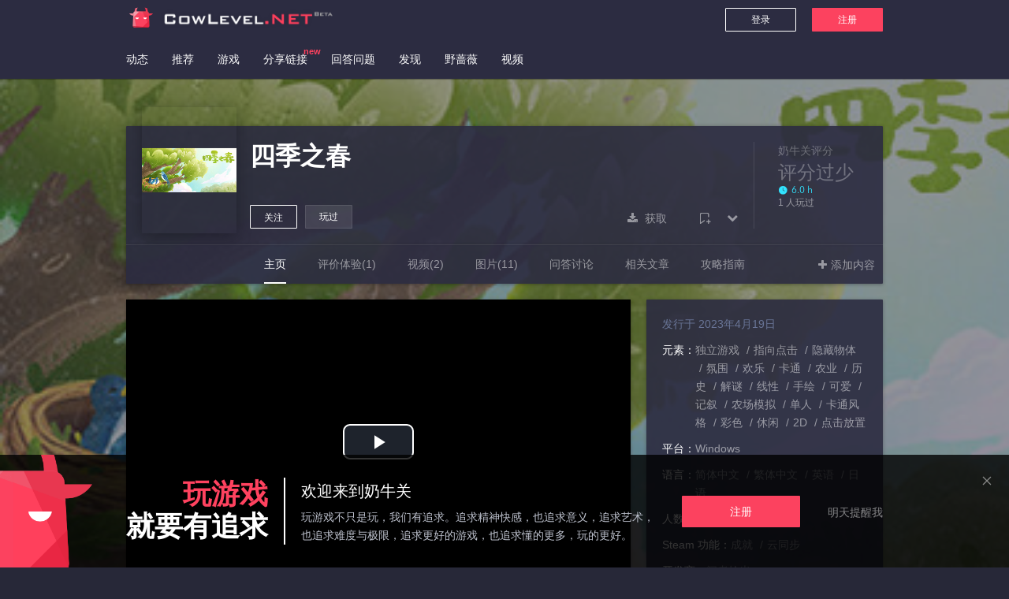

--- FILE ---
content_type: text/html; charset=UTF-8
request_url: https://cowlevel.net/game/si_ji_zhi_chun
body_size: 3471
content:
<!DOCTYPE html>
<html lang="zh">
<head>
<meta charset="utf-8">
<meta http-equiv="X-UA-Compatible" content="IE=edge">
<meta property="wb:webmaster" content="2d8fcbadd2b108e5"/>
<meta name="viewport" content="width=device-width, initial-scale=1">
<title>四季之春 - 游戏 - 奶牛关 </title>
<meta name="keywords" content="四季之春,评测,攻略,视频,下载">
<meta name="description" content="四季之春的评分，评测，攻略，图片，视频，及相关问答，文章，相似游戏推荐等等。《四季之春》是一款以中国传统二十四节气为内核的寻物解谜游戏，游戏通过农谚将时令节气应有的气候、农事串联，并加入神话和 ...">
<meta property="og:title" content="四季之春 - 游戏 - 奶牛关">
<meta property="og:image" content="https://cdn.akamai.steamstatic.com/steam/apps/1569810/header_schinese.jpg">
<meta property="og:description" content="四季之春的评分，评测，攻略，图片，视频，及相关问答，文章，相似游戏推荐等等。《四季之春》是一款以中国传统二十四节气为内核的寻物解谜游戏，游戏通过农谚将时令节气应有的气候、农事串联，并加入神话和 ...">
<meta itemprop="name" content="四季之春"/>
<meta itemprop="image" content="https://cdn.akamai.steamstatic.com/steam/apps/1569810/header_schinese.jpg"/>
<meta itemprop="description" content="四季之春的评分，评测，攻略，图片，视频，及相关问答，文章，相似游戏推荐等等。《四季之春》是一款以中国传统二十四节气为内核的寻物解谜游戏，游戏通过农谚将时令节气应有的气候、农事串联，并加入神话和 ...">
<meta name="theme-color" content="#2c2c41">
<meta name="renderer" content="webkit">
<meta name="google-site-verification" content="PMV5FrrfcfaQHqeVM_h-Xfw9PyHm5K02VrHedOerLoo"/>
<link rel="apple-touch-icon" href="https://static.cdncl.net/img/logo/logo_60.png"/>
<link rel="apple-touch-icon" sizes="76x76" href="https://static.cdncl.net/img/logo/logo_76.png"/>
<link rel="apple-touch-icon" sizes="120x120" href="https://static.cdncl.net/img/logo/logo_120.png"/>
<link rel="apple-touch-icon" sizes="152x152" href="https://static.cdncl.net/img/logo/logo_152.png"/>
<link href="https://cowlevel.net/favicon.ico" rel="icon">
<link rel="canonical" href="https://cowlevel.net/game/si_ji_zhi_chun"/>
<link href="https://static.cdncl.net/font-awesome-4.6.3/css/font-awesome.css?20180207" rel="stylesheet">
<link href="https://static.cdncl.net/dist/min/cl_plugins.min.css" rel="stylesheet">
<link href="https://static.cdncl.net/css/global/main.1.0.4.css?v=d580ccb2bf" rel="stylesheet">
<link href="https://static.cdncl.net/css/global/navV3.css?v=0eb609dd8d" rel="stylesheet">
<link href="https://static.cdncl.net/dist/entry/css/commons.css?v=edf25e431b" rel="stylesheet">
<link href="https://static.cdncl.net/dist/entry/css/base.css?v=2d23722f31" rel="stylesheet">
<link href="https://static.cdncl.net/dist/entry/css/appV2.css?v=a3e530a410" rel="stylesheet">
<link href="https://static.cdncl.net/dist/min/froala_editor_all_2.7.5.min.css" rel="stylesheet">
<link href="https://static.cdncl.net/froala_editor_2.7.5/css/themes/custom-theme.css?v=153320145f" rel="stylesheet">
<link href="https://static.cdncl.net/dist/entry/css/game_detail.css?v=9e8c865ed8" rel="stylesheet">
<link href="https://static.cdncl.net/video_js/video-js.min.css" rel="stylesheet">
<style>
                        .router-tab{
            min-height: 800px;
        }
        .no-login .router-tab{
            padding-bottom: 100px;
        }
        .game-detail-head{
            width: 960px;
            margin: auto;
        }
        .game-detail-head.w100{
            width: 100%;
            margin: 0;
        }
        .vm-share .share-more-box{
            z-index:981;
        }


    </style>
<script src="https://static.cdncl.net/js/jquery.1.9.1.min.js"></script>
<script src="https://static.cdncl.net/dist/min/cl_plugins.min.js" merge="true"></script>
<!--[if lt IE 9]>
    <script src="https://static.cdncl.net/js/html5shiv.js"></script>
    <![endif]-->
<script src="https://cowlevel.net/game/_.pagespeed.jo.goR2_tP9bm.js"></script>
</head>
<body class="no-login">
<div style="display: none;" itemscope itemtype="http://schema.org/Product">
<meta itemprop="name" content="四季之春">
<meta itemprop="image" content="https://cdn.akamai.steamstatic.com/steam/apps/1569810/header_schinese.jpg">
<meta itemprop="description" content="四季之春的评分，评测，攻略，图片，视频，及相关问答，文章，相似游戏推荐等等。《四季之春》是一款以中国传统二十四节气为内核的寻物解谜游戏，游戏通过农谚将时令节气应有的气候、农事串联，并加入神话和 ...">
<div itemprop="aggregateRating" itemscope itemtype="http://schema.org/AggregateRating">
<meta itemprop="ratingCount" content="1">
<meta itemprop="ratingValue" content="0.0">
<meta itemprop="bestRating" content="10">
<meta itemprop="worstRating	" content="0">
</div>
</div>
<script type="application/ld+json">
    {
        "@context": "https://zhanzhang.baidu.com/contexts/cambrian.jsonld",
        "@id": "https://cowlevel.net/game/si_ji_zhi_chun",
        "title": "四季之春",
        "images": ["https://cdn.akamai.steamstatic.com/steam/apps/1569810/header_schinese.jpg"],
        "description": "《四季之春》是一款以中国传统二十四节气为内核的寻物解谜游戏，游戏通过农谚将时令节气应有的气候、农 ...",
        "pubDate": "2023-04-29T06:01:23"
    }
</script>
<nav class="header-nav" id="snow-target">
<div class="top-nav">
<div class="cl-wrapper wrap-outer-padding flex-box flex-align-items-center" style="height: 50px;">
<div class="logo" style="margin-top: 3px;">
<a href="/feed" class="text-shadow3 flex-box">
<span class="logo-box">
<img src="/img/logo/logo_60_v2.png">
</span>
<img style="width:230px;margin-top: 5px;height:46px;" src="/img/logo/logo-text.png">
</a>
</div>
<div class="flex-item-1 flex-align-items-center flex-box flex-direction-row-reverse">
<a class="vm-btn vm-btn-publish red-bg" rel="nofollow" style="width: 90px;height:30px;line-height: 30px" href="/reg" target="_blank">注册</a>
<a class="vm-btn vm-btn-publish ghost mr20" rel="nofollow" style="width: 90px;height:30px;line-height: 30px" href="/login?redirect_uri=aHR0cHM6Ly9jb3dsZXZlbC5uZXQvZ2FtZS9zaV9qaV96aGlfY2h1bg==">登录</a>
</div>
</div>
</div>
<div class="bottom-nav">
<div class="cl-wrapper wrap-outer-padding flex-box" style="height: 50px;">
<div class="nav-href flex-item-1">
<ul class="flex-box nav-list">
<li class="item ">
<a href="/feed" rel="nofollow">动态</a>
</li>
<li class="item ">
<a href="/featured">推荐</a>
</li>
<li class="item ">
<a href="/game">游戏</a>
</li>
<li class="item ">
<a class="relative" href="/sharelinks">
分享链接
<span class="red scale_08 fwb" style="position: absolute;top: -10px;right: -20px;width: auto;">new</span>
</a>
</li>
<li class="item ">
<a href="/question" rel="nofollow">回答问题</a>
</li>
<li class="item ">
<a href="/discover">发现</a>
</li>
<li class="item ">
<a class="relative" href="/wildrose">
野蔷薇
</a>
</li>
<li class="item ">
<a class="relative" href="/video">
视频
</a>
</li>
</ul>
</div>
</div>
</div>
</nav>
<script id="search-game-result-tpl" type="text/html">
    <li class="" data-id='<%=data['id']%>'>
        <a class="flex-box" href="/game/<%=data['url_slug']%>">
            <img class="gl-border" src="<%=data['pic']%>">
            <span><%==data['title']%></span>
        </a>
    </li>
</script>
<script id="search-tag-result-tpl" type="text/html">
    <li class="" data-id='<%=data['id']%>'>
        <a class="clearfix" href="/element/<%=data['id']%>">
            <img class="gl-border" src="<%=data['pic']%>">
            <span><%==data['name']%></span>
        </a>
    </li>
</script>
<script id="search-question-result-tpl" type="text/html">
    <li class="clearfix " data-id='<%=data['id']%>'>
        <a class="clearfix" href="/question/<%=data['id']%>">
            <span><%==data['title']%></span>
        </a>
    </li>
</script>
<script id="search-people-result-tpl" type="text/html">
    <li class="" data-id=''>
        <a class="clearfix" href="/people/<%=data['url_slug']%>">
            <img class="circle gl-border block" src="<%=data['avatar']%>">
            <span><%=data['name']%></span>
        </a>
    </li>
</script>
<script id="search-article-result-tpl" type="text/html">
    <li class="" data-id='<%=data['id']%>'>
        <a class="clearfix" href="/article/<%=data['id']%>">
            <span><%==data['title']%></span>
        </a>
    </li>
</script>
<div class="game-detail-head wrap-outer-padding ">
<vm-game-detail-header :game="game" :players="players" :my_post_interest="my_post_interest"></vm-game-detail-header>
<vm-game-detail-nav :game="game"></vm-game-detail-nav>
</div>
<div class="router-tab mt20">
<router-view keep-alive :game="game" :photos="photos" :game_developers="game_developers" :game_contributors="game_contributors" :my_post_interest="my_post_interest" :star_list_map="star_list_map" :play_time_list_map="play_time_list_map" :comment_list="comment_list" :related_questions="related_questions" :videos="videos" :guides="guides" :articles="articles" :feature_videos="feature_videos" :feature_images="feature_images" :related_games="related_games" :indexed_collections="indexed_collections" :pro_users="pro_users">
</router-view>
</div>
<vm-bg v-if="game.appearance_config.show_cover" :src="game.cover" :is_repeat="game.appearance_config.cover_display_type == 1" :is_fixed="true" type="type5">
</vm-bg>
<vm-layer-more-user v-ref:$vm_layer_more_user></vm-layer-more-user>
<vm-layer-widget-code></vm-layer-widget-code>
<vm-layer-copy-url></vm-layer-copy-url>
<vm-register-footer v-if="!session_user"></vm-register-footer>
<script src="https://cowlevel.net/game/_.pagespeed.jo.kgF1XNOQY_.js"></script>
<script src="https://static.cdncl.net/dist/entry/commons.js?v=76fb8afaa9"></script>
<script src="https://static.cdncl.net/dist/entry/game_detail.js?v=7618709c5b"></script>
<vm-footer v-ref:$vmFooter v-if="is_in_footer_white_list"></vm-footer>
<vm-layer-url-share v-if="session_user" v-ref:$vm_layer_url_share></vm-layer-url-share>
<vm-layer-collection v-if="session_user" v-ref:$vm_layer_collection></vm-layer-collection>
<vm-layer-apply-code-tip v-if="session_user" v-ref:$vm_layer_apply_code_tip></vm-layer-apply-code-tip>
<script id="fr-fek">try{(function (k){localStorage.FEK=k;t=document.getElementById('fr-fek');t.parentNode.removeChild(t);})('Bbmthf1pbdA26dnx==')}catch(e){}</script>
<script src="https://static.cdncl.net/dist/min/cl_async.min.js"></script>
<script src="https://static.cdncl.net/dist/entry/appV2.js?v=2f4a06f8df"></script>
<script src="https://static.cdncl.net/js/app_gl.js?v=946105117e"></script>
<script id="pacman-tpl" type="text/html">
        <div class="loader-inner pacman pacman-new <%=(data&&data.className || '')%>" style="display: block">
            <div></div>
            <div></div>
            <div></div>
            <div></div>
            <div></div>
        </div>
    </script>
<div class="back2top">
<i class="fa fa-arrow-circle-up pointer grey6 gl-hover-text-white" style="font-size: 30px;"></i>
</div>
<script>
            $(function(){
        var $back2top = $(".back2top").fadeOut(0);
        $(window).scroll(function(){
            var scrollt = document.documentElement.scrollTop + document.body.scrollTop;
            if( scrollt > 300 ){
                $back2top.fadeIn(400);
            }else{
                $back2top.stop().fadeOut(400);
            }
        });

        $back2top.click(function(){
            $("html,body").animate({scrollTop:"0px"},200);
        });

    });
    </script>
</body>
</html>


--- FILE ---
content_type: text/css
request_url: https://static.cdncl.net/css/global/main.1.0.4.css?v=d580ccb2bf
body_size: 16393
content:
@font-face {
    font-family: Bankgthd;
    src: url('../../fonts/Bankgthd.ttf');
}
@font-face {
    font-family: Avenir;
    src: url('../../fonts/avenir/AvenirNextLTPro-Regular.otf');

}
.fontFace-Avenir{font-family: Avenir;}

/*/clock*/
@font-face {font-family: "iconfont";
    src:
    url('../../fonts/iconfont/iconfont.woff') format('woff'), /* chrome、firefox */
    url('../../fonts/iconfont/iconfont.ttf') format('truetype'); /* chrome、firefox、opera、Safari, Android, iOS 4.2+*/
}
/*cowlevel*/
@font-face {font-family: 'iconfont';
    src:
    url('../../fonts/iconfont/cowlevel/iconfont.woff') format('woff'), /* chrome、firefox */
    url('../../fonts/iconfont/cowlevel/iconfont.ttf') format('truetype'); /* chrome、firefox、opera、Safari, Android, iOS 4.2+*/
}
.iconfont {
    font-family:"iconfont" !important;
    font-size:16px;
    font-style:normal;
    -webkit-font-smoothing: antialiased;
    -webkit-text-stroke-width: 0.2px;
    -moz-osx-font-smoothing: grayscale;
}
.icon-iosgamecontrollera:before { content: "\e77e"; }
.icon-iosgamecontrolleraoutline:before { content: "\e77f"; }
.icon-clockcircle:before { content: "\e7e4"; }
.icon-clockcircleo:before { content: "\e7e3"; }
.icon-clock:before { content: "\e608"; }
.icon-clock1:before { content: "\e6d2"; }

.icon-rectangle1:before { content: "\e600"; }
.icon-iconbookmark:before { content: "\e601"; }
.icon-icondone:before { content: "\e602"; }
.icon-iconfeed:before { content: "\e603"; }
.icon-icongames:before { content: "\e604"; }
.icon-iconquestionanswer:before { content: "\e605"; }
.icon-cowlevelplus:before { content: "\e606"; }
.icon-cowlevelquestion:before { content: "\e607"; }

/*.glyphicon {*/
    /*position: relative;*/
    /*top: 1px;*/
    /*display: inline-block;*/
    /*font-family: 'Glyphicons Halflings';*/
    /*font-style: normal;*/
    /*font-weight: normal;*/
    /*line-height: 1;*/
    /*-webkit-font-smoothing: antialiased;*/
    /*-moz-osx-font-smoothing: grayscale;*/
/*}*/
/*.glyphicon-bold:before {*/
    /*content: "\e048";*/
/*}*/
/*.glyphicon-italic:before {*/
    /*content: "\e049";*/
/*}*/
/*.glyphicon-header:before {*/
    /*content: "\e180";*/
/*}*/
/*.glyphicon-link:before {*/
    /*content: "\e144";*/
/*}*/
/*.glyphicon-picture:before {*/
    /*content: "\e060";*/
/*}*/
/*.glyphicon-list:before {*/
    /*content: "\e056";*/
/*}*/
/*.glyphicon-th-list:before {*/
    /*content: "\e012";*/
/*}*/
/*.glyphicon-asterisk:before {*/
    /*content: "\2a";*/
/*}*/
/*.glyphicon-comment:before {*/
    /*content: "\e111";*/
/*}*/
/*.glyphicon-search:before {*/
    /*content: "\e003";*/
/*}*/
/*.glyphicon-fullscreen:before {*/
    /*content: "\e140";*/
/*}*/
.wysiwyg-embedcode{display: none;}
/*@font-face {*/
/*font-family: Roboto;*/
/*src: url('../../fonts/Roboto-Regular.ttf');*/
/*}*/
/*[placeholder]:empty:before {*/
    /*content: attr(placeholder);*/
    /*color: rgba(255,255,255,.3)   ;*/
    /*cursor: text;*/
/*}*/
/*[placeholder]:empty:focus:before {*/
    /*content: "";*/
/*}*/
html,body{height:100%;line-height: 1.7;
    /*font-family:"Helvetica Neue", Helvetica, Arial,"Hiragino Sans GB","Hiragino Sans GB W3","Microsoft YaHei UI","Microsoft YaHei","WenQuanYi Micro Hei",sans-serif,"微软雅黑",arial,simsun,"宋体";*/
    /*font-family:-apple-system,"Helvetica Neue",Arial,"PingFang SC","Hiragino Sans GB","Microsoft YaHei","WenQuanYi Micro Hei",sans-serif;*/
    font-size: 14px;-webkit-font-smoothing: antialiased;-moz-osx-font-smoothing: grayscale;
    word-wrap: break-word;}
html,body,p,ul,form,pre,h1,h2,h3,h4,h5,h6{margin: 0;padding:0;}
body{background: rgb(39,40,56);}
body,textarea,input{
    font-family: -apple-system,"Helvetica Neue",Arial,"PingFang SC","Hiragino Sans GB","Microsoft YaHei","WenQuanYi Micro Hei",sans-serif;
}
/*.index-layer{font-family:Bankgthd;}*/
.logo-text{font-family: Bankgthd;}
li{list-style: none;}
img{width: 100%;}
a{text-decoration: none;}
a.cl-href{
    color: #42e0ff;
}
a.cl-href:hover{
    background-color:rgba(255,255,255,.1);
}
.tips-time-human a,
.cl-href-box a{
    color: #42e0ff;
}
.cl-href-box a:hover{
    background-color:rgba(255,255,255,.1);
}

.editor-content-box font,
div[contenteditable=true] font,
.comment-content font{
    color: #42e0ff !important;
}
.editor-content-box a,
div[contenteditable=true] a,
.comment-content a{
    color: #42e0ff !important;
}
.editor-content-box a.vm-btn-publish,
.comment-content a.vm-btn-publish{
    color: #fff !important;
}
.editor-content-box a:hover,
div[contenteditable=true] a:hover,
.comment-content a:hover{
    color: rgba(128,234,255,1);
}

.custom-theme-show [style*="background-color:rgb(0,0,0)"] a,
.editor-content-box [style*="background-color:rgb(0,0,0)"] a,
div[contenteditable=true] [style*="background-color:rgb(0,0,0)"] a,
.comment-content [style*="background-color:rgb(0,0,0)"] a{
    color: #000;
}
.custom-theme-show [style*="background-color:rgb(0,0,0)"] a:hover,
.editor-content-box [style*="background-color:rgb(0,0,0)"] a:hover,
div[contenteditable=true] [style*="background-color:rgb(0,0,0)"]:hover a,
.comment-content [style*="background-color:rgb(0,0,0)"]:hover a{
    color: rgba(128,234,255,1);
}
.custom-theme-show [style*="background-color:rgb(0,0,0)"],
.editor-content-box [style*="background-color:rgb(0,0,0)"],
.editor-content-box [style*="background-color: rgb(0, 0, 0);"]{
    color:#000 !important;
    background:#000;
    transition: all .3s ease-out;
    -moz-transition: all .3s ease-out;
    -webkit-transition: all .3s ease-out;
    -o-transition: all .3s ease-out;
}
.custom-theme-show [style*="background-color:rgb(0,0,0)"]:hover,
.editor-content-box [style*="background-color:rgb(0,0,0)"]:hover,
.editor-content-box [style*="background-color: rgb(0, 0, 0);"]:hover{
    color:rgba(255,255,255,1) !important;
}
.comment-content{
    word-wrap: break-word;
}

.break-all{word-break: break-all;}
.break-word{word-wrap: break-word;}
.nowrap{white-space: nowrap;}
textarea{font-size: 14px;}
.w100{width: 100% !important;}
.circle{border-radius: 1000px;border: 1px solid rgba(0,0,0,.3);box-sizing: border-box;}
.block{display: block;}
.bs-cover{background-size: cover !important;}
.user-select-none{
    -moz-user-select: none; 
    -webkit-user-select: none; 
    -ms-user-select: none; 
    user-select: none;
}
.title-grey{color:#fff;font-size: 20px;}
.title-grey .float-btn{
    font-size: 14px;
    position: absolute;
    right: 0;
    top: 5px;
    font-weight: 100;
}
.text-shadow3{text-shadow: 0 0 3px rgba(0,0,0,1);}
.gl-pacman{z-index: 1000;position: fixed;top: 0px;}
.text-overflow-2{
    display: -webkit-box;
    overflow: hidden;
    text-overflow: ellipsis;
    -webkit-box-orient: vertical;
    -webkit-line-clamp: 2;
    white-space: normal;
    -moz-binding: url('/static/xml/ellipsis.xml#ellipsis');
}
.text-overflow-1{
    display: -webkit-box;
    overflow: hidden;
    text-overflow: ellipsis;
    -webkit-box-orient: vertical;
    -webkit-line-clamp: 1;
    white-space: normal;
    -moz-binding: url('/static/xml/ellipsis.xml#ellipsis');
}
.text-overflow-3{
    display: -webkit-box;
    overflow: hidden;
    text-overflow: ellipsis;
    -webkit-box-orient: vertical;
    -webkit-line-clamp: 3;
    white-space: normal;
    -moz-binding: url('/static/xml/ellipsis.xml#ellipsis');
}
.text-overflow-4{
    display: -webkit-box;
    overflow: hidden;
    text-overflow: ellipsis;
    -webkit-box-orient: vertical;
    -webkit-line-clamp: 4;
    white-space: normal;
    -moz-binding: url('/static/xml/ellipsis.xml#ellipsis');
}
.text-overflow-5{
    display: -webkit-box;
    overflow: hidden;
    text-overflow: ellipsis;
    -webkit-box-orient: vertical;
    -webkit-line-clamp: 5;
    -moz-binding: url('/static/xml/ellipsis.xml#ellipsis');
}
blockquote{
    /*border-left: 3px solid #D0E5F2;*/
    border-left: 3px solid rgba(255,255,255,.3);
    padding: 0 0 0 10px;
    display: block;
    line-height: 22px;
    margin: 0;
}
.pacman{
    position: absolute;left:50%;margin-left: -25px;
    z-index: 1000;
    -moz-transform:scale(0.3,0.3);
    -webkit-transform:scale(0.3,0.3);
    -o-transform:scale(0.3,0.3);
    transform:scale(0.3,0.3);
    opacity:.5;
}
.transition_1{
    transition: all .1s ease-out;
    -moz-transition: all .1s ease-out;
    -webkit-transition: all .1s ease-out;
    -o-transition: all .1s ease-out;
}
.transition_2{
    transition: all .2s ease-out;
    -moz-transition: all .2s ease-out;
    -webkit-transition: all .2s ease-out;
    -o-transition: all .2s ease-out;
}
.transition_3{
    transition: all .3s ease-out;
    -moz-transition: all .3s ease-out;
    -webkit-transition: all .3s ease-out;
    -o-transition: all .3s ease-out;
}
.transition_4{
    transition: all .4s ease-out;
    -moz-transition: all .4s ease-out;
    -webkit-transition: all .4s ease-out;
    -o-transition: all .4s ease-out;
}
.transition_10{
    transition: all 1s ease-out;
    -moz-transition: all 1s ease-out;
    -webkit-transition: all 1s ease-out;
    -o-transition: all 1s ease-out;
}
.transition_20{
    transition: all 2s ease-out;
    -moz-transition: all 2s ease-out;
    -webkit-transition: all 2s ease-out;
    -o-transition: all 2s ease-out;
}

.fa-comment-o{margin-right: 10px;}
.fa-clock-o{margin-right: 10px;}
.fa-thumbs-up,.fa-thumbs-o-up{cursor: pointer;}
.fa-thumbs-up.vote-btn2{color:rgb(255,66,95)}
.fa-circle:before {margin-left: 1px;}
.fa-circle-o:before {margin-left: 1px;}
.fa-bell-o{color:rgba(255,255,255,1);position: absolute;right: 115px;top: 17px;font-size: 16px;}
.fa-bell-o.on:after{content: "";position: absolute;width: 6px;height: 6px;background:rgb(255,66,95);border-radius: 10px;right: 0px;top: 0px;}
.hide{display: none;}
.hidden{visibility: hidden;}
.hide2{
    visibility: hidden !important;
    display: block !important;
}
.hide3{
    visibility: hidden !important;
    z-index: -11;
    position: absolute;
}
.show{display: block;}
.over-hide{overflow: hidden;}
.border-box{box-sizing: border-box;}
.fl{float: left;}
.fr{float: right;}
.blue{color: rgb(50,227,255)!important;}
.blue.nohover:hover{
    background-color:rgba(255,255,255,0);
}
.blue:hover{
    background-color:rgba(255,255,255,.1);
}
.red{color: rgb(255,66,95) !important;}
.red:hover{color: rgba(235,80,103,1) !important;}
.grey{color: #ddd !important;}
.grey2{color:#999 !important;}
.grey3{color:rgba(255,255,255,.3);}
.white{color:rgba(255,255,255,1) !important;}
.white1{color:rgba(255,255,255,.1) !important;}
.white2{color:rgba(255,255,255,.2) !important;}
.white3{color:rgba(255,255,255,.3) !important;}
.white4{color:rgba(255,255,255,.4) !important;}
.white5{color:rgba(255,255,255,.5) !important;}
.white6{color:rgba(255,255,255,.6) !important;}
.white-content{color: #bcc0cc !important;}
.border-radius-top{
    border-radius: 1px 1px 0 0;
}
.border-radius-bottom{
    border-radius: 0 0 1px 1px;
}
.cl-border-radius{
    border-radius:1px;
}
.black{color:#000 !important;}
.star-color{color: rgb(255,243,120);}
.pointer{cursor: pointer}
.not-allowed{cursor: not-allowed}
.relative{position: relative;}
.absolute{position: absolute;}
.overflow-hidden{overflow: hidden !important;}
.text-center{text-align: center;}
.text-left{text-align: left;}
.text-right{text-align: right;}
/*.clearfix{*zoom:1}*/
/*.clearfix:before,*/
/*.clearfix:after{display:table;content:"";line-height:0;clear:both}*/
.clearfix {*zoom: 1;}
.clearfix:before,
.clearfix:after {display: table;line-height: 0;content: "";}
.clearfix:after {clear: both;}
.cl-select{height: 26px;margin-top: 20px;position: relative;z-index: 1}
.cl-select.on ul{display: block;}
.cl-select p{cursor: pointer;position: relative;height: 26px;width: 200px;padding: 12px;background: #24293B;color:rgba(255,255,255,1);border-radius: 5px;box-shadow: 0 0px 1px #000;line-height: 28px;}
.cl-select p:before{content:'';position: absolute;width: 0;position: absolute;height: 0;top: 13px;right:20px;border-left: 5px solid transparent;border-right: 5px solid transparent;border-bottom: 8px solid rgb(255,66,95);cursor: pointer;}
.cl-select p:after{content:'';position: absolute;width: 0;position: absolute;height: 0;top: 27px;right:20px;border-left: 5px solid transparent;border-right: 5px solid transparent;border-top: 8px solid rgb(255,66,95);cursor: pointer;}
.cl-select ul{display: none;}
.cl-select ul li{padding: 12px;background: #24293B;width: 200px;z-index: 10;border-bottom: 1px solid #222;color:#6C707D;cursor: pointer;}
.cl-select ul li:hover{color:rgba(255,255,255,1);}
.cl-checkbox{
    cursor: pointer;
    display:inline-block;
    width: 10px;
    height: 10px;
    border-radius: 1px;
    border: 2px solid rgba(179,179,179,1);
    position: relative;
    top: 2px;
    margin-right: 5px;}
.cl-checkbox:hover{
    border-color: rgba(255, 255, 255, 1);
}
.on .cl-checkbox{
    border-color: rgb(255,66,95);
    background: rgb(255,66,95);}
.cl-checkbox .fa{display: none;font-size: 12px;position: absolute;top: -1px;left: -1px;font-weight: 100;color:rgb(39,40,56)}
.cl-checkbox.on .fa{display: block}
.cl-checkbox-list{  margin-top: 10px;}
.cl-checkbox-list li{float: left;width: 50%;margin: 10px 0;}
.cl-checkbox-list li.on .fa{display: block}
.cl-radio-list .fa-circle{color:rgb(255,66,95);margin-left: 1px;position:absolute;top:1px;display: none;}
.cl-radio-list li.on .fa-circle{display: inline-block;}
.cl-radio{
    cursor: pointer;
    display: inline-block;
    width: 10px;
    height: 10px;
    border-radius: 1000px;
    border: 2px solid rgba(179,179,179,1);
    position: relative;
    top: 2px;
    margin-right: 5px;}
.cl-radio:hover{
    border-color: rgba(255,255,255,1);
}
.on .cl-radio{
    border-color: rgb(255, 66, 95);
    background: rgb(255,66,95);}
.cl-input{
    background-color: rgba(0,0,0,.2);
    border: 1px solid rgba(0, 0, 0, 0);
    -webkit-transition: all .3s ease-out;
    -moz-transition: all .3s ease-out;
    -ms-transition: all .3s ease-out;
    -o-transition: all .3s ease-out;
    transition: all .3s ease-out;
    box-sizing: border-box;
    text-align: left;
    color: rgba(255, 255, 255, 1);
    padding: 12px;
}
.cl-input:focus{
    border: 1px solid rgba(255, 255, 255, .15);
}
/*welcome*/
.bg-abzu{width: 100%;height:100%;background:url(../../img/bg-abzu.jpg) 0 0 no-repeat;background-size:cover;position: absolute;z-index: -1;top:0;}
.bg-welcome{width: 100%;height:100%;background:url(../../img/bg-welcome.jpg) 0 0 no-repeat;background-size:cover;position: absolute;z-index: -1;top:0;}
.bg-index{width: 100%;height:100%;background:url(../../img/bg-index.jpg) 0 0 no-repeat;background-size:cover;position: fixed;z-index: -1;top:0;}
.bg-index-m{width: 100%;height:100%;background:url(../../img/bg-index-m.jpg) 0 0 no-repeat;background-size:cover;position: absolute;z-index: -1;top:0;}
.bg-detail{width: 100%;height:100%;background:url(../../img/bg-details.jpg) 0 0 no-repeat;background-size:cover;position: absolute;z-index: -1;top:0;}
.bg-feed{width: 100%;height:100%;background:url(../../img/bg-feed.jpg) 0 0 no-repeat;background-size:cover;position: absolute;z-index: -1;top:0;}
.bg-ms{width: 100%;height:100%;background:url(../../img/angel-light.jpg) 0 0 no-repeat;background-size:cover;position: absolute;z-index: -1;top:0;}
.bg-server-pic{width: 100%;position: absolute;z-index: -1;top:0;overflow: hidden; height: 100%;}
.bg-cover{width: 100%;height: 100%;background: #1F2233;opacity: .7;}
.bg-img{background-repeat:no-repeat;background-size: cover;background-position: center;}
.bg-center-cover{
    background-size: cover;
    background-position: center center;
}
.select-none{
    -moz-user-select:none;
    -webkit-user-select:none;
    -ms-user-select:none;
    user-select:none;
}
.blur{
    display: block;
    -webkit-filter: blur(9px); /* Chrome, Opera */
    -moz-filter: blur(9px);
    -ms-filter: blur(9px);
    filter: blur(9px);
    filter: progid:DXImageTransform.Microsoft.Blur(PixelRadius=9, MakeShadow=false); /* IE6~IE9 */
}
.scale_05{
    -ms-transform: scale(0.5);
    -webkit-transform: scale(0.5);
    -moz-transform: scale(0.5);
    -o-transform: scale(0.5);
    transform: scale(0.5);
}
.scale_08{
    -ms-transform: scale(0.8);
    -webkit-transform: scale(0.8);
    -moz-transform: scale(0.8);
    -o-transform: scale(0.8);
    transform: scale(0.8);
}
.lh1_4{
    line-height: 1.4 !important;;
}
.lhi{
    line-height: initial !important;
}
.label{
    display: inline;
    padding: 3px;
    line-height: 1;
    color: rgba(255,255,255,1);
    text-align: center;
    white-space: nowrap;
    vertical-align: baseline;
    border-radius: 1px;
    position: relative;
}
.label-default i{
    width: 0;
    height: 0;
    border-top: 11px solid transparent;
    border-right: 8px solid rgb(83,83,96);
    border-bottom: 10px solid transparent;
    position: absolute;
    left: -8px;
    top: 0;
}
.label-default {
    background-color: rgb(83,83,96);
}
.badge{
    display: inline;
    line-height: 1;
    color: rgba(255,255,255,1);
    text-align: center;
    white-space: nowrap;
    vertical-align: baseline;
    border-radius: 3px;
    position: relative;
    padding: 8px 32px 8px 8px;
}
.badge.badge-img-box{
    padding-left: 39px;
}
.badge .badge-img{
    width: 31px;
    height: 31px;
    position: absolute;
    left: 0;
    top:0;
    border-radius: 3px 0 0 3px;
}
.badge-default {
    background-color: rgb(83,83,96);
}
.badge-default:hover{
    background-color: rgb(31,32,45);
}
.badge-default:hover .fa-close-box{
    background-color: rgba(255,255,255,1);
    color:rgb(31,32,45)
}
.badge .fa-close-box{
    position: absolute;
    right: 5px;
    top:5px;
    border-radius: 100px;
    background-color: rgba(0,0,0,.2);
    padding: 4px;
    width: 13px;
    height: 13px;
    -ms-transform: scale(0.8);
    -webkit-transform: scale(0.8);
    -moz-transform: scale(0.8);
    -o-transform: scale(0.8);
    transform: scale(0.8);
}
.fa-close-box{
    transition: all .2s ease-out;
    -moz-transition: all .2s ease-out;
    -webkit-transition: all .2s ease-out;
    -o-transition: all .2s ease-out;
    color:rgb(83,83,96)
}

.wh100{width: 100% !important;height: 100% !important;position: absolute;top:0;left:0;}
.h100{height: 100%;}
.layer input{background-color: rgba(255,255,255,.2);border: 0;color:rgba(255,255,255,1);width: 270px;height: 26px;text-align: center;outline:0;font-size: 16px;}
.layer input:focus{background-color: rgba(0,0,0,.2);}
.layer .step-left input {text-align: left;font-size: 14px;}
.text-area{background: transparent;border: 0;color:rgba(255,255,255,1);width: 270px;height: 126px;text-align: center;outline:0;font-size: 16px;resize: none;}
input{font-size: 14px;outline: 0}
input[disabled]{
    cursor: not-allowed;
}
input::-webkit-input-placeholder {color:#6C707D;text-align: left;}
input::-moz-placeholder {color:#6C707D;text-align: left;}
input:-ms-input-placeholder {color:#6C707D;text-align: left;}
textarea::-webkit-input-placeholder {color:#6C707D;text-align: left;}
textarea::-moz-placeholder {color:#6C707D;text-align: left;}
textarea:-ms-input-placeholder {color:#6C707D;text-align: left;}

input.type1::-webkit-input-placeholder {text-align: left;}
input.type1::-moz-placeholder {text-align: left;}
input.type1:-ms-input-placeholder {text-align: left;}
textarea.type1::-webkit-input-placeholder {text-align: left;}
textarea.type1::-moz-placeholder {text-align: left;}
textarea.type1:-ms-input-placeholder {text-align: left;}

input.type1{background-color: rgba(0,0,0,.2);border: 0;color:rgba(255,255,255,1);width: 500px;height: 26px;text-align: left;outline:0;font-size: 14px;padding: 12px;border-radius: 5px;}
input.type1:focus{background-color: rgba(14,14,14,.7);}
textarea.type1{background-color: rgba(0,0,0,.2);border: 0;color:rgba(255,255,255,1);width: 500px;height: 126px;text-align: left;outline:0;font-size: 14px;resize: none;padding: 12px;border-radius: 5px;}
textarea.type1:focus{background-color: rgba(14,14,14,.7);}
.btn.btn-input-upload{
    width: auto;
    line-height: 19px;
    margin-right: 10px;
}
.hidden-file{opacity: 0;width: 100% !important;height: 100% !important;cursor:pointer;display: inline-block;position: absolute;top: 0;left: 0;padding: 0;}
.comment-parent-box textarea::-webkit-input-placeholder {color:#6C707D;text-align: left;}
.comment-parent-box textarea::-moz-placeholder {color:#6C707D;text-align: left;}
.comment-parent-box textarea:-ms-input-placeholder {color:#6C707D;text-align: left;}
.layer{position: fixed;top:0;left:0;right: 0;bottom: 0;display: none;text-align: center;background: rgba(44,48,65,.5);
    box-sizing:border-box;
    -moz-box-sizing:border-box; /* Firefox */
    -webkit-box-sizing:border-box; /* Safari */
}
.layer.on,.layer.blur{display: block;}
.layer textarea{background-color: rgba(0,0,0,.2);}
.layer textarea:focus{background-color: rgba(14,14,14,.7);}
.layer-1 .h{position: absolute;left: 50%;margin-left: -312px;top: 50%;margin-top: -120px;}
.layer-1 .logo{font-family: Bankgthd;height: 50px;line-height: 44px;font-size: 30px;padding: 0 50px;  position: absolute;left: 15px;top: 15px;line-height: 33px;padding-left: 42px;}
.layer-1 .logo a{text-decoration: none;color:rgba(255,255,255,1);position: relative;padding-left: 40px}
.layer-1 .logo-box{ width: 30px;position: absolute;left: 4px;top: 1px;}
.layer-1 {color:rgba(255,255,255,1);padding-top: 15%;text-align: center;background: none;}
.layer-1 h1{font-family: Bankgthd;font-weight:bolder;font-size: 65px;}
.layer-1 h3{font-weight:bolder;font-size: 25px;color:#ccc;margin-top: 10px;padding-left: 8px;padding-bottom: 40px;}
.layer-1 h3 span{margin: 0 20px;}
.layer-1 .beta{font-size: 10px;position: relative;top: -12px;left: -6px;color: #aaa;}
.layer-1 a.join{margin:10px;padding: 10px 20px;border-radius: 3px;color:rgba(255,255,255,1);background: rgb(255,66,95);text-decoration: none;}

.layer-2{background: rgba(44,48,65,.5);}
.layer-2 .logo-box,
.layer-3 .logo-box,
.layer-5 .logo-box,
.layer-6 .logo-box{width:100px;margin: 7% auto 0;}
.tab{width: 220px;margin: 7% auto 0;}
.tab .register-tab{float: left;}
.tab .login-tab{float: right;}
.tab span{height: 63px;line-height: 70px;text-align:center;font-size: 16px;color:rgb(137,140,147);}
.tab a{cursor: pointer;text-decoration: none;color:rgb(137,140,147)}
.tab a:active,
.tab a:visited,
.tab a:link{color:rgb(137,140,147)}
.tab span.on a{color:rgba(255,255,255,1);border-bottom: 2px solid rgb(255,66,95);padding-bottom: 7px;}
.tab-main{margin-top: -40px;}
.tab-main .tit{height: 65px;line-height: 65px;font-size: 16px}
.tab-main li{text-align: center;margin-top: 20px;color:rgba(255,255,255,1);}
.tab-main li p{line-height: 26px;}

.icon-i{background: rgb(255,66,95);border-radius: 100px;margin-left: 10px;color:rgba(255,255,255,1);  display: inline-block;cursor: pointer;width: 13px;height: 13px;font-size: 10px;line-height: 13px;}
.fa-info-circle{margin-left: 15px;color:rgb(255,66,95);cursor: pointer;font-size: 14px}
.tip{position: absolute;background: rgba(210,210,210,.5);}
.code-tip.on{display: block;}
.code-tip{display: none;color:rgba(255,255,255,1);font-size: 10px;padding: 5px 10px;width: 135px;line-height: 18px;  left: 50%;margin-left: 70px;top:0;border-radius: 3px;}
.code-tip:before{content:'';position: absolute;left:-7px;top:10px;width: 0;height: 0;border-top: 5px solid transparent;border-right: 7px solid rgba(210,210,210,.5);border-bottom: 5px solid transparent;}
.code-tip .content{color:rgb(176,179,183);padding-bottom: 6px;}
.code-tip a{color:rgb(255,66,95);cursor: pointer;}
.tip.code-tip p{height: auto;line-height: 18px;text-align: left;}
.submit{width: 30px;height: 30px;border-radius: 30px;background:rgb(255,66,95);display: block;cursor: pointer;margin: 0 auto;color:rgba(255,255,255,1);text-decoration: none;line-height: 30px;}
.submit-new{width: 50px;height: 23px;border-radius: 5px;background:rgb(255,66,95);display: block;cursor: pointer;margin: 0 auto;color:rgba(255,255,255,1);text-decoration: none;line-height: 23px;}

.layer-5,.layer-6{background:none;font-size: 14px;color:rgba(255,255,255,1);}
.layer-5 h2,.layer-6 h2{margin: 14% 0 35px 0;font-size: 30px;margin-top: 0}
.layer-5 p,.layer-6 p{padding: 5px 0;}
.url-slug{font-size: 16px;}
.url-slug input{text-align: left;width: 134px;}

.add-avatar{width: 80px;height: 80px;border-radius: 60px;border:1px solid #000;margin: 7% auto 0;position: relative;cursor: pointer;}
.add-avatar .submit{width: 20px;height: 20px;line-height: 20px;bottom: 0;right:2px;position: absolute;}
.avatar-head{background: #fff;width: 30px;height: 30px;border-radius: 30px;margin: 10px auto 7px;}
.avatar-body{background: #fff;width: 45px;height: 20px;border-radius: 30px;margin: 0px auto;}

/*index*/

/*.user-setting-box:hover .setting-list{display: block;}*/
.setting-list{background: rgb(44,44,66);display: none;text-align: center;line-height: 36px;font-size: 14px;position: absolute;box-shadow: 0 4px 20px rgba(0,0,0,.3);border: 1px solid rgba(255,255,255,.1);}
.setting-list li:hover a{color: rgba(255,255,255,1);}
.setting-list li a{text-decoration: none;color:#aaa;}
.goto{font-size: 14px;}
.goto i{margin-left: 5px;}

.box-shadow-0-8-16{box-shadow: 0px 8px 16px rgba(0,0,0,1);}

.main{padding: 120px 0;color:rgba(255,255,255,1);
    /*overflow-y:scroll;height: 100%;*/
    box-sizing:border-box;position: relative;}
.main.pt{padding-top: 144px;}
.area{width: 720px;margin: 0 auto;}
.area .date:first-child{margin-top: 0;}
.area .date{height: 60px;line-height: 60px;font-size: 20px;margin-top: 100px;}
.area .item-img{height: 320px;}
.item-over{
    background-image: -webkit-gradient(linear,0 24%,0 100%,form(rgba(39,40,54,0)),to(rgba(0,0,0,0.67)));
    background-image: linear-gradient(-180deg, rgba(39,40,54,0.00) 24%, rgba(0,0,0,0.67) 100%);
    background-image: -moz-linear-gradient(top, rgba(39,40,54,0), rgba(0,0,0,0.67));
    background-image: -webkit-gradient(linear,0 0%,0 100%,form(rgba(38, 42, 53, 0.247059)),to(rgb(38, 42, 53)));
    background-image: -ms-linear-gradient(top, rgba(39,40,54,0.00) 24%, rgba(0,0,0,0.67) 100%);
    position: absolute;width: 100%;height: 100%;top:0;cursor: pointer}
.item-over a{text-decoration:none;}
.item-over:hover .goto{display: inline}
.item-over:hover .item-tit-a{max-width: 404px;}

.news-list{position: relative;}
.news-list:hover{cursor:pointer;}
.news-list li{position: relative;}
.news-list li.news-item:after{display: block;content: '';position: absolute;left: 0;top:0;width: 2px;height: 0;background:rgba(255,66,95,1);
    transition: all .3s ease-out;
    -moz-transition: all .3s ease-out;
    -webkit-transition: all .3s ease-out;
    -o-transition: all .3s ease-out;
}
.news-list li.news-item.on:after{
    /*background:rgba(255,66,95.2);*/
    /*display: block;*/
    width: 2px;
    height: 100%;
}
.news-list .news-item{height:308px;border-radius: 3px;}
.text-overflow{white-space: nowrap;overflow: hidden;text-overflow: ellipsis;}
.text-overflow-no{white-space: inherit;overflow: inherit;text-overflow:clip;}
.item-tit{margin-top: 246px;font-size: 16px;font-weight: bolder;padding: 3px 96px;}
.item-tit-a{font-size: 16px;color:rgba(255,255,255,1);text-decoration: none;max-width: 420px;float: left;}
.item-tit a{font-size: 32px;margin-left: 10px;}
.item-tit .goto{font-size: 14px;display: none;float: left;padding-top: 3px;}
.item-tit .goto i{margin-left: 5px;}
.item-desc{color:#ccc;padding: 2px 25px;font-size: 14px;}
.item-info {font-size: 14px;}
.item-info li{float: left;height: 50px;line-height: 35px;margin-top: 5px;color:#ccc;}
.item-info li.fr{float: right;}
.item-info .avatar{width: 32px;padding:2px 10px 0 22px;}
.item-info .avatar img{border-radius: 50px;}
.username{padding: 0 5px;}
.time{margin-left: 30px;}
.comment-num{margin-right: 20px;}
.agree{position: absolute;top:2px;left: -35px;font-size: 16px;padding-top: 20px;text-align: center;}
.agree-tag{width: 0;position: absolute;height: 0;top: 0;left:50%;margin-left: -10px;border-left: 10px solid transparent;border-right: 10px solid transparent;border-bottom: 17px solid rgba(255,255,255,1);cursor: pointer;}
.agree-tag-red{width: 0;position: absolute;height: 0;top: 0;left:50%;margin-left: -10px;border-left: 10px solid transparent;border-right: 10px solid transparent;border-bottom: 17px solid rgb(255,66,95);cursor: pointer;}
.vote-btn{
-moz-user-select: none; 
    -webkit-user-select: none; 
    -ms-user-select: none; 
    user-select: none;
    opacity: .7;color:rgb(255,66,95);padding-left: 30px;box-sizing:border-box;width: 50px;height: 23px;line-height: 21px;position: absolute;left: -60px;border:1px solid rgb(255,66,95);border-radius: 5px;top:1px;cursor: pointer;}

.vote-btn.on{color:rgba(255,255,255,1);background:rgb(255,66,95);opacity:1;}
.vote-btn .agree-tag{top:2px;left:17px;border-left: 6px solid transparent;border-right: 6px solid transparent;border-bottom: 13px solid rgb(255,66,95);}
.vote-btn.on .agree-tag{border-left: 6px solid transparent;border-right: 6px solid transparent;border-bottom: 13px solid rgba(255,255,255,1)}
.vote-count{display: block}
.add-news{color:rgba(255,255,255,1);width: 50px;height: 50px;border-radius: 50px;background: rgb(255,66,95);line-height: 50px;text-align: center;cursor: pointer;position: absolute;bottom: 0}
.post-tip{display: none;padding: 20px 25px 15px;border:1px solid rgb(255,66,95);color:rgba(255,255,255,1);width: 425px;box-sizing:border-box;margin: 0 auto;line-height: 18px;}
.post-tip span{color:#aaa;cursor: pointer;}
.post-tip.on{display: block;}
.post-tip a{text-decoration: none;border-bottom: 1px solid rgb(255,66,95)}
.hide-img-file{width: 80px;height: 80px;position: absolute;top: 0;left: 0;cursor: pointer;opacity: 0;}
.preview-img{  border-radius: 100px;height:100%;position: absolute;left: 0;top: 0;}

.gm-layer,
.edit-post-layer,
.index-layer,
.index-layer-2{z-index: 999;background: rgba(39,40,56,1);}
.index-layer.blur{}
.layer-link,
.layer-close-btn,
.layer-back-btn{
    width: 35px;
    height: 35px;
    font-size: 14px;
    line-height: 32px;
    border: 1px solid rgb(255,66,95);
    border-radius: 100px;
    position: absolute;
    right: 15px;
    text-align: center;
    color: rgb(255,66,95);
    top: 15px;
    cursor: pointer;
    transition: all .3s ease-out;
    -moz-transition: all .3s ease-out;
    -webkit-transition: all .3s ease-out;
    -o-transition: all .3s ease-out;
    box-sizing: border-box;
}
.layer-link:hover,
.layer-close-btn:hover,
.layer-back-btn:hover{
    background: rgb(255,66,95);
    color: #fff;
}
.layer-back-btn{left:15px}
.layer-link{color:rgba(255,255,255,1);border:0;}
.detail-tit{text-align: center;}
.detail-username{font-size: 18px;margin-top: 15px;}
.detail-tit h2{font-size: 28px;}
.detail-tit img{width:128px;border-radius: 100px;height:128px;}
.detail-content{line-height: 30px;font-size:13px;color:#ddd;margin:0 auto 0;width: 500px;}
.detail-content a{color:#ddd !important;}
.user-intro a{
    color: #42e0ff !important;
}
.user-intro a:hover{
    color: rgba(128,234,255,1);
}
.wait{cursor: wait !important;}
/*.user-intro a:hover{color: rgb(255,66,95) !important}*/
.fs10{font-size: 10px !important;}
.fs12{font-size: 12px !important;}
.fs13{font-size: 13px;}
.fs14{font-size: 14px;}
.fs15{font-size: 15px;}
.fs16{font-size: 16px !important;}
.fs18{font-size: 18px;}
.fs20{font-size: 20px !important;}
.fs22{font-size: 22px;}
.fs24{font-size: 24px !important;}
.fs26{font-size: 26px !important;}
.fs28{font-size: 28px;}
.fs30{font-size: 30px !important;}
.fs32{font-size: 32px !important;}
.fs36{font-size: 36px;}
.fs40{font-size: 40px;}
.fs42{font-size: 42px;}
.fs48{font-size: 48px;}
.fs50{font-size: 50px;}
.fs64{font-size: 64px;}
.fs72{font-size: 72px;}
.detail-vote,
.detail-comment{text-align: center;margin-top: 25px;}
/*.vote-btn{width: 72px;height: 72px;margin: 0 auto;border-radius: 100px;background: rgb(255,66,95);line-height: 72px;text-align: center;cursor: pointer;}*/
.detail-vote .vote-num,
.detail-comment .comment-num{line-height: 40px;height: 35px;margin-top: 20px;}
.vote-list{text-align: center;margin: 0 auto;width: 500px;}
.vote-list img{width: 100%;border-radius: 100px;}
.vote-list li{width: 32px;float: left;margin: 16px 16px 0 0}
.comment-list{margin-top:15px;}
.comment-list li{width:500px;margin: 0 auto;margin-bottom: 10px;}
.comment-box{text-align: left;width: 504px;padding:0px;padding-left:0px;margin-left: 30px;}
.comment-box{width: auto}
.comment-box textarea{padding: 10px;}
/*.comment-box:hover .comment-reply-btn{display: inline;}*/
.comment-user:hover .comment-reply-btn{display: inline;}
.comment-sub-sub .comment-box{width: auto;margin-top: 10px;}
.comment-avatar{width:32px;float: left;}
.comment-avatar img{border-radius: 100px;}
.comment-user{}
.comment-remark{color:#bbb;margin-left: 10px;}
.comment-reply{margin-top:5px;}
.comment-reply.on .comment-reply-area{display: block}
.comment-reply-text{color:#bbb;margin-bottom: 5px;height: 17px;}
.commen-time{float: right;}
.comment-reply-btn{cursor: pointer;display: none;}
.comment-textarea,
.textdiv{
    background:rgba(24,26,39,.4);
    width: 100%;
    height: 75px;
    outline: 0;
    color: rgba(255,255,255,1);
    border:1px solid rgba(0, 0, 0, 0);
    resize:none;
}
.textdiv,
textarea{
    background: rgba(0,0,0,.2);
    transition: all .3s ease-out;
    -moz-transition: all .3s ease-out;
    -webkit-transition: all .3s ease-out;
    -o-transition: all .3s ease-out;
    outline: 0;
}
.textdiv[data-menu=hide]{
    padding-top: 13px !important;
}
textarea:focus{
    background: rgba(24,26,39,.95);
}
.comment-submit-btn{margin-right: 1px;padding: 2px 12px;border-radius: 1px;color:rgba(255,255,255,1);background: rgb(255,66,95);text-decoration: none;cursor: pointer;}
.comment-submit-area{margin-top: 10px;}
.comment-reply-area{display: none;}
.fwb{font-weight: bolder}
.fwn{font-weight: normal}

.comment-anchor-bg-show{
    background: #999;
}
.comment-anchor-bg-hide{background: transparent;}

.anchor-target{
    padding-top: 80px;
    margin-top: -80px;
}

.vote-add-one{
    position: absolute;
    transition: all 1s ease-out;
    -moz-transition: all 1s ease-out;
    -webkit-transition: all 1s ease-out;
    -o-transition: all 1s ease-out;
    transform:translateY(0%);
    -ms-transform:translateY(0%);
    -moz-transform:translateY(0%);
    -webkit-transform:translateY(0%);
    -o-transform:translateY(0%);
    opacity: 0;
}
.vote-add-one.on{
    transform:translateY(-17px);
    -ms-transform:translateY(-17px);
    -moz-transform:translateY(-17px);
    -webkit-transform:translateY(-17px);
    -o-transform:translateY(-17px);
    opacity: 1;
}
.platform{position: relative;}
.platform ul.icon-list{width: 570px;margin: 0 auto;padding-top: 10px;}
.platform .icon-list li{position: relative;float: right;width:30px;height: 30px;border-radius: 100px;background:rgb(255,66,95);line-height: 30px;text-align: center;margin-left: 10px;}
.platform .icon-list li:hover .barcode{display:block}
.platform .footer-link{position: absolute;width: 570px;padding-top: 16px;left: 50%;margin-left: -333px;}
.platform .footer-link li{float: left;margin-left: 15px;}
.platform .footer-link a{color:rgba(255,255,255,1);}

/*detailV2*/
.bg-gradient{height: 100%;position: absolute;left: 0;top:0;width: 100%;
    background: -webkit-gradient(linear, 0 24%, 0 100%, from(rgba(39,40,56,.1)), to(rgba(39,40,56,1)));
    background: linear-gradient(-180deg, rgba(39,40,56,.1) 24%, rgba(39,40,56,1) 100%);
    background: -moz-linear-gradient(top, rgba(39,40,56,.1), rgba(39,40,56,1));
    background: -ms-linear-gradient(top, rgba(39,40,56,.1) 24%, rgba(39,40,56,1) 100%);
}
.bg-gradient-2{height: 100%;position: absolute;left: 0;top:0;width: 100%;
    background: -webkit-gradient(linear, 0 24%, 0% 85%, from(rgba(39,40,56,.1)), to(rgba(39,40,56,1)));
    background: linear-gradient(-180deg, rgba(39,40,56,.1) 0%,rgba(39,40,56,1) 85%);
    background: -moz-linear-gradient(top, rgba(39,40,56,.1), rgba(39,40,56,1));
    background: -ms-linear-gradient(top, rgba(39,40,56,.1) 0%,rgba(39,40,56,1) 85%);
}
.bg-gradient-3{height: 100%;position: absolute;left: 0;top:0;width: 100%;
    background: -webkit-gradient(linear, 0 24%, 0% 85% ,from(rgba(39,40,56,.1)), to(rgba(39,40,56,1)));
    background: linear-gradient(-180deg, rgba(39,40,56,.1) 0%,rgba(39,40,56,1) 70%);
    background: -moz-linear-gradient(top, rgba(39,40,56,.1), rgba(39,40,56,1));
    background: -ms-linear-gradient(top, rgba(39,40,56,.1) 0%,rgba(39,40,56,1) 70%);
}
.over-graient{
    background: -webkit-gradient(linear, 24% 0,100% 0, from(rgba(39,40,56,.1)), to(rgba(39,40,56,1)));
    background: -moz-linear-gradient(left, rgba(39,40,56,.1), rgba(39,40,56,1));
    background: linear-gradient(90deg, rgba(39,40,56,.4) 15%,rgba(39,40,56,.7) 48%,rgba(39,40,56,.98) 96%,rgba(39,40,56,1) 100%);
    background: -ms-linear-gradient(left, rgba(39,40,56,.1) 0,rgba(39,40,56,1) 100%);
}
.img-box-cover{position: absolute;height: 100%;top: 0;right: 0;width: 75px;}

.v2-main{width: 960px;margin: 0 auto;color:rgba(255,255,255,1);margin-top: 460px;margin-top: 28%;}
.part-left{width: 680px;float: left;box-sizing: border-box;}
/*.part-left h1{}*/
.btn{position: relative;opacity: .7;color:rgb(255,66,95);padding:2px 10px 2px 10px;box-sizing:border-box;line-height: 21px;border:1px solid rgb(255,66,95);border-radius: 1px;cursor: pointer;}
.btn{color:rgba(255,255,255,1);background:rgb(255,66,95);opacity:1;}
.btn2{text-align: center;padding:6px 0;color:rgb(255,66,95);box-sizing:border-box;width: 100%;display:inline-block;border:1px solid rgb(255,66,95);border-radius: 1px;top:1px;cursor: pointer;}
.vote-btn-v2{position: relative;opacity: .7;color:rgb(255,66,95);padding:5px 10px 5px 26px;box-sizing:border-box;line-height: 21px;border:1px solid rgb(255,66,95);border-radius: 5px;cursor: pointer;}
.vote-btn-v2.on{color:rgba(255,255,255,1);background:rgb(255,66,95);opacity:1;}
.vote-btn-v2 .agree-tag{top:4px;left:17px;border-left: 6px solid transparent;border-right: 6px solid transparent;border-bottom: 13px solid rgb(255,66,95);}
.vote-btn-v2.on .agree-tag{border-left: 6px solid transparent;border-right: 6px solid transparent;border-bottom: 13px solid rgba(255,255,255,1)}
.vote-btn-v2.on:hover{background-color: rgb(255,66,95);}
.vote-btn-v2:hover{background-color: rgba(255,66,95,.4);}
.h-tag li{
    /*transition: all .2s ease-out;*/
    /*-moz-transition: all .2s ease-out;*/
    /*-webkit-transition: all .2s ease-out;*/
    /*-o-transition: all .2s ease-out;*/
    position: relative;cursor: pointer;float: left;background: rgb(52,55,72);border-radius: 3px;margin-right: 16px;height: 30px;line-height: 29px;padding: 0 15px;margin-bottom: 10px;}
.h-tag li.on,
.h-tag li:hover{
    box-shadow: 0 3px 10px #222;
    /*border:0px !important;*/
    background-color:rgba(255,66,95,1) !important;
    border:1px solid rgba(255,66,95,1);
}
.h-tag li .fa{position: absolute;right: 6px;color: #f00;top: 0;}
.part-right{width: 280px;float: right}
.platform-list{width: 272px;}
.platform-list li{float: left;margin-right: 30px;font-size: 20px;margin-bottom: 10px}
.img-left-box{width: 480px;height: 256px;float: left;margin-right: 15px;background-size: cover;}
.img-right-box{float: left;}
.img-right-box li{float: left;max-width:180px;height: 120px;margin-right: 15px;}
.img-right-box li img{height: 120px;}
.img-box{margin: 20px 0 10px 0;overflow: hidden;position: relative;cursor: pointer;}
.img-screen{width: 99999px;}
.fl{float: left;}
.column-left{width: 48px;margin-right: 12px;min-height: 1px;}
.column-left .vote-btn-v3{border-radius: 2px;padding: 10px 0;text-align: center;border:1px solid rgba(255,66,95,1);color:rgb(255,66,95);line-height: 20px;position:relative;cursor: pointer;}
.column-left .vote-btn-v3.on{color:rgba(255,255,255,1);background:rgb(255,66,95);opacity:1;}
.vote-btn-v3 .agree-tag{top:7px;left:27px;border-left: 6px solid transparent;border-right: 6px solid transparent;border-bottom: 13px solid rgba(255,255,255,1);}
.vote-btn-v3.on .agree-tag{border-left: 6px solid transparent;border-right: 6px solid transparent;border-bottom: 13px solid rgba(255,255,255,1)}
.vote-btn-v3:hover{background-color: rgba(255,66,95,.4);}
.vote-btn-v4{padding:0 10px;border-radius: 100px;border:1px solid rgb(255,66,95);
-moz-user-select: none; 
    -webkit-user-select: none; 
    -ms-user-select: none; 
    user-select: none;
}
.vote-btn-v4.on{background:rgb(255,66,95);color:rgba(255,255,255,1) !important;}

.btn-v3{
-moz-user-select: none; 
    -webkit-user-select: none; 
    -ms-user-select: none; 
    user-select: none;
    cursor: pointer;border-radius: 5px;padding: 10px;text-align: center;border:1px solid rgb(255,66,95);color:rgb(255,66,95);line-height: 20px;}
.btn-v3.on{color:rgba(255,255,255,1);background:rgb(255,66,95);opacity:1;}
.btn-v4{border:1px solid #67CFC3;color:#67CFC3;box-sizing: border-box;border-radius: 25px;display: inline-block;height: 30px;cursor: pointer;padding: 0 15px;line-height: 30px;
    -moz-user-select: none; 
    -webkit-user-select: none; 
    -ms-user-select: none; 
    user-select: none;
}
.btn-v4.on{background: #67CFC3;color:rgba(255,255,255,1);border:1px solid #67CFC3;}
.btn-v4:hover{background: #67CFC3;color:rgba(255,255,255,1);border:1px solid #67CFC3;}

.btn-red-guanzhu,
.btn-v5{border:1px solid rgb(255,66,95);color:rgb(255,66,95);box-sizing: border-box;border-radius: 25px;display: inline-block;height: 30px;cursor: pointer;padding: 0 15px;line-height: 30px;
    /*transition: all .2s ease-out;*/
    /*-moz-transition: all .2s ease-out;*/
    /*-webkit-transition: all .2s ease-out;*/
    /*-o-transition: all .2s ease-out;*/
}
.btn-red-guanzhu.on,
.btn-v5.on{background: rgb(255,66,95);color:rgba(255,255,255,1);border:1px solid rgb(255,66,95);}
.btn-red-guanzhu:hover,
.btn-v5:hover{background: rgb(255,66,95);color:rgba(255,255,255,1);border:1px solid rgb(255,66,95);}

.btn-v6{border:1px solid rgba(255,255,255,.3);color:rgba(255,255,255,1);box-sizing: border-box;border-radius: 2px;display: inline-block;cursor: pointer;padding: 0px 10px;
    /*transition: all .2s ease-out;*/
    /*-moz-transition: all .2s ease-out;*/
    /*-webkit-transition: all .2s ease-out;*/
    /*-o-transition: all .2s ease-out;*/
}
.btn-v6.on{background: rgba(255,255,255,1);color:rgba(0,0,0,.9);border:1px solid rgba(255,255,255,1);}
.btn-v6:hover{background: rgba(255,255,255,1);color:rgba(0,0,0,.9);border:1px solid rgba(255,255,255,1);}


.column-right{width: 32px;margin-left: 12px;}
.column-right img{border-radius: 100px;}
.column-middle{width: 524px;word-wrap: break-word;}
.comment-parent-box .comment-sub{margin-bottom: 15px;}
.column-middle .comment-box{width: auto;}
.comment-parent-box .comment-submit-btn{float: right}
/*.post-list li{margin-bottom: 30px;}*/
.post-content li{margin: 0;}
.post-time{color:rgb(92,94,106)}
.grey6{color:rgb(133,136,153) !important}
.grey7{color:rgba(39,41,54,.57) !important}
.grey8{color:rgba(188,192,204,1)}
.grey9{color:rgba(92,94,106,1)}
.post-title{color:rgb(143,145,153)}
.post-time span:hover{color: rgb(255, 255, 255) !important;}
.post-time span.nohover:hover {color:rgb(92,94,106) !important;}
.post-content{padding: 5px 0;word-wrap: break-word;}
.tab-discuss a,
.post-content a{color:#42e0ff}
.tab-discuss a:hover,
.post-content a:hover{color: rgba(128,234,255,1);}
.post-content img,
.tab-discuss img{max-width: 100%;width: auto;}
.comment-box .textdiv,
.comment-box textarea{
    border-radius: 1px;box-sizing: border-box;padding: 10px;height: 40px;
    background-color: rgba(0,0,0,.2);
    border: 1px solid rgba(0, 0, 0, 0);
    line-height: 1.7 !important;
    color:#bcc0cc !important;
    font-size: 14px !important;
}
.v2-main textarea::-webkit-input-placeholder {text-align: left;}
.v2-main textarea::-moz-placeholder {text-align: left;}
.v2-main textarea:-ms-input-placeholder {text-align: left;}
/*.comment-box textarea:focus{box-shadow: inset 0px 2px 4px 0px rgba(0,0,0,0.50);height: 100px;}*/
.comment-box textarea.comment_focus,
.comment-box .textdiv.comment_focus{
    height: auto;
    min-height: 100px;
}
.textdiv:focus{
    /*box-shadow: inset 0px 2px 4px 0px rgba(0,0,0,0.50);*/
    border: 1px solid rgba(255, 255, 255, .15);
    height: auto;
    min-height: 100px;
}
.comment-reply-btn:hover{}
.people-list li,
.tag-list li{ float: left;width: 32px;height: 32px;margin-right: 10px;margin-bottom: 10px;}
.people-list li img{ border-radius: 100px;}
.comment-list-sub-box{display: none;background-color: rgba(35,36,52,1);margin-top: 10px;padding: 10px;}
.comment-list-sub-box .comment-sub:last-child{margin-bottom: 0;}


/*timelineV2*/
.sort-num-box{text-align: center;padding: 55px 0;position: relative;}
.sort-num-box ul{display: inline-block;margin: 0 auto;}
.sort-num-box li{float: left;box-sizing: border-box;position: relative;padding: 0 42px;cursor: pointer;}
.sort-num-box li .mr{margin-right: 15px;}
.sort-num-box li .ml{margin-left: 23px;}
.sort-num-box li.text-r:after{content: "";position: absolute;width: 1px;height: 40px;background: rgba(255,255,255,.2);left: 0;top:10px;}
.sort-num-box li.border0{border: 0;}
.sort-num-box li:first-of-type{
    padding-left: 0;
}
.sort-num-box li:last-of-type{
    padding-right: 0;
}
.sort-num{font-size: 32px;position: relative;}
/*.sort-num-box li.on .sort-num:after{content: "";position: absolute;width: 27px;height: 1px;background: rgb(255,66,95);left: 0;top:-6px;}*/
.sort-num-box li.over{position: absolute;width: 27px;height: 1px;background: rgb(255,66,95);top:-6px;padding: 0;
    transition: all .2s ease-out;
    -moz-transition: all .2s ease-out;
    -webkit-transition: all .2s ease-out;
    -o-transition: all .2s ease-out;
    transform:translateX(50px);
    -ms-transform:translateX(50px);
    -moz-transform:translateX(50px);
    -webkit-transform:translateX(50px);
    -o-transform:translateX(50px);
}
.sort-num-box.tab-0 .over{}
.sort-num-box.tab-1 .over{
    transform:translateX(175px);
    -ms-transform:translateX(175px);
    -moz-transform:translateX(175px);
    -webkit-transform:translateX(175px);
    -o-transform:translateX(175px);
}
.sort-num-box.tab-2 .over{
    transform:translateX(302px);
    -ms-transform:translateX(302px);
    -moz-transform:translateX(302px);
    -webkit-transform:translateX(302px);
    -o-transform:translateX(302px);
}
.game-box,
.feed-box{width: 960px;margin: 0 auto;}
.feed-box h3{margin-top: 20px;font-size: 18px;}
.feed-tit {font-size: 14px;padding: 23px 0 8px;}
.feed-tit a{color:rgb(255,66,95);margin-left: 20px;font-weight: bolder;text-decoration: none;}
.feed-desc{font-size: 10px;padding: 10px 0;}
.feed-reply{font-size: 10px;padding: 10px;background: rgba(166,166,166,.2);}
.feed-data-show span{color:#aaa;margin-right: 13px;}
.feed-list li{position: relative;}
.feed-list li:after{content: "";position: absolute;width: 1px;height: 100%;background: #bbb;left: -25px;top:20px;}
.feed-icon{width: 24px;height: 24px;border-radius: 100px;background: #fff;position: absolute;left: -37px;top: 20px;z-index: 1}
.feed-icon:after{content: "";width: 0;position: absolute;height: 0;top: 7px;left:7px;border-left: 5px solid transparent;border-right: 5px solid transparent;border-bottom: 8px solid #999;}
.mt32{margin-top: 32px;}
.mt10{margin-top: 10px;}
.mb10{margin-bottom: 10px;}
.h128{height: 128px;position: relative;}
.detail-btn-box{padding: 35px 0 0;}
.detail-btn-box.on .fix{display: none}
.detail-btn-box.on .detail-btn-list{display: block}
.detail-btn{cursor: pointer;text-decoration: none;font-size: 14px;padding: 7px 13px;border-radius: 5px;border:1px solid rgb(255,66,95);color:rgb(255,66,95);}
.detail-btn.cancel{color: rgb(141,142,151);border:1px solid rgb(141,142,151); }
.detail-btn-list{display: none;margin: 0 auto;width: 220px;}
.detail-btn-list li{float:left;width: 50%;}
.hideAvatarInput{display:none;position: absolute;width: 128px;height: 128px;left: 50%;top:0;margin-left: -63px;opacity: 0;cursor: pointer;}
.hideAvatarInput.on{display: block;}
.fa-edit{padding: 5px 0 0 4px;}
.avatar-edit-btn{display: none;position: absolute;left: 50%;margin-left: 30px;top: 90px;}
.avatar-edit-btn.on{display: block}
.game-tit{margin-top: 5px;display: block;}
.tab-box{display: none;}
.tab-box.on{display: block}
.tab-img{width: 563px;height:214px;position: relative;overflow: hidden;}
.item-img{width:100%;height:144px;position: relative;overflow: hidden;border-radius: 1px;}
.tab-discuss{width: 563px;word-wrap: break-word;}
.tab-left{width: 48px;text-align: center;}
.tab-left .vote-btn-v2{padding: 2px 18px;color:rgba(255,255,255,1);margin-top: 10px;display: inline-block;}
.tab-right{margin-left: 63px;}
.p10{padding: 10px;}
.p5{padding:5px;}
.tab-right .grey5.p10{padding-top: 0;}
.tab-box .grey{color:#555 !important;}
.line{height: 1px;margin: 20px 0;background: #282828;width: 90%}
.line{height: 1px;margin: 10px 0 18px;background: rgba(255,255,255,.1);width: 82%;margin-left: 9%;
    -moz-transform: scale(1,.5);
    -webkit-transform: scale(1,.5);
    -o-transform: scale(1,.5);}
.line2{height: 1px;margin: 0;margin-top: 15px;margin-bottom: 15px;width: 90%;background: rgba(255,255,255,.1);
    -moz-transform: scale(1,.5);
    -webkit-transform: scale(1,.5);
    -o-transform: scale(1,.5);}
.line3{height: 1px;margin: 0;margin-top: 7px;margin-bottom: 15px;width: 100%;background: rgba(255,255,255,.1);
    -moz-transform: scale(1,.5);
    -webkit-transform: scale(1,.5);
    -o-transform: scale(1,.5);}

.line4{height: 1px;margin: 0;margin-top: 7px;margin-bottom: 15px;width: 100%;background: rgba(255,255,255,.75);
    -moz-transform: scale(1,.5);
    -webkit-transform: scale(1,.5);
    -o-transform: scale(1,.5);}

.line5{height: 1px;margin: 0;margin-top: 7px;margin-bottom: 15px;width: 100%;background: rgba(255,255,255,.3);
    -moz-transform: scale(1,.5);
    -webkit-transform: scale(1,.5);
    -o-transform: scale(1,.5);}
.line6{height: 1px;background: rgba(255,255,255,.1);width: 100%}
.line7{height: 1px;background: rgba(255,255,255,.1);width: 91%;margin-left: 9%;
    -moz-transform: scale(1,.5);
    -webkit-transform: scale(1,.5);
    -o-transform: scale(1,.5);}



.pt40{padding-top: 40px;}
.card-list{width: 601px}
.create-game-layer .card-list li,
.card-list li{width: 31%;margin-right: 3.5%;height: 256px;float: left;position: relative;margin-bottom: 20px;border-radius: 3px;
    box-shadow: 0 0px 1px rgba(0,0,0,1);
    border: 1px solid #000;
    box-sizing: border-box;}
.card-list li:nth-of-type(3n){margin-right: 0%;}
.item-status{position: absolute;bottom: 0;left: 0;padding: 10px;}
.card-list .item-desc{padding:10px;}
.card-list .item-tit{padding: 0px;}
.card-list .item-tit {padding: 0;margin-top: 115px;}
.card-list .item-tit-a{  margin: 0;width: 100%;text-align: center;}
.post-item-sub .tab-right{margin-bottom: 20px;}
.post-item-sub .tab-left{width: 24px;  margin-left: 24px;}
.post-item-sub .p5{padding: 5px 0;}
.post-item-sub textarea{width: 563px;}
.post-item .submit-box{width: 587px;text-align: right;}
.post-item-2 .item-tit{padding: 0;margin: 10px 0;}
.post-item-2 .item-tit a{margin: 0;max-width: 563px;}
.post-item-2 .item-desc{padding: 0;max-width: 563px;}

/*homeV2*/
.new-game-box{width: 960px;margin:5% auto 0;color:rgba(255,255,255,1);text-align: left;}
.part-p{padding: 15px 0;line-height: 20px}
.step-desc .part-p{padding-top: 0;}
.new-game-rule-list li{margin-bottom: 10px;}
.tip-tag{z-index: 100;border-radius: 1px;min-height:50px;min-width: 150px;position:absolute;background: rgba(44,44,65,1);
    border: 1px solid rgba(255,255,255,0.10);
    -webkit-box-shadow: 0px 4px 20px 0px rgba(0, 0, 0, 0.50);
    -moz-box-shadow: 0px 4px 20px 0px rgba(0, 0, 0, 0.50);
    box-shadow: 0px 4px 20px 0px rgba(0,0,0,0.50);
}
.gl-user-card-box{width:360px;box-sizing: border-box;padding-right: 20px;}
.tip-window{
    z-index: 99999;
    border-radius: 1px;
    color:rgba(255,255,255,1);
    min-height:50px;
    min-width: 150px;
    position:absolute;
    top: 120px;
    background: rgba(39,40,56,1);
    /*box-shadow:1px 4px 12px rgba(0,0,0,.5);*/

    border: 1px solid rgba(255,255,255,0.10);
    -webkit-box-shadow: 0px 4px 20px 0px rgba(0, 0, 0, 0.50);
    -moz-box-shadow: 0px 4px 20px 0px rgba(0, 0, 0, 0.50);
    box-shadow: 0px 4px 20px 0px rgba(0,0,0,0.50);
}
.tip-window .bg-server-pic{
    margin: 0 !important;
}
.tip-window.user-card{width: 265px;padding: 10px 0;}
.tip-window.user-card.tip-window-2{width: 360px;padding: 0;}
.tip-window.user-card.tip-window-2:before,
.tip-window.user-card.tip-window-2:after{ border:0; }
.tip-window.notice-tip{position: fixed;z-index: 1000;  box-shadow: 0 5px 10px rgba(0,0,0,.3);}
/*.tip-window:after{*/
    /*position: absolute;*/
    /*top: -16px;*/
    /*left: 50%;*/
    /*margin-left: -16px;*/
    /*display: inline-block;*/
    /*border-right: 16px solid transparent;*/
    /*border-bottom: 16px solid rgb(39,40,56);*/
    /*border-left: 16px solid transparent;*/
    /*content: '';}*/
/*.tip-window:before{*/
    /*position: absolute;*/
    /*top: -17px;*/
    /*left: 50%;*/
    /*margin-left: -17px;*/
    /*display: inline-block;*/
    /*border-right: 17px solid transparent;*/
    /*border-bottom: 17px solid rgba(255,66,95,.9);*/
    /*border-left: 17px solid transparent;*/
    /*content: '';}*/
.tip-window.bottom:after{
    bottom: -16px;
    border-top: 16px solid rgb(39,40,56);
    border-bottom:0;
    top: initial;
}
.tip-window.bottom:before{
    bottom: -17px;
    border-top: 17px solid rgba(255,66,95,.9);
    border-bottom:0;
    top: initial;
}
.circle64{width: 64px;height: 64px;}
.circle40{width: 40px;height: 40px;}
.circle48{width: 48px;height: 48px;}
.circle32{width: 32px;height: 32px;}
.tip-window .sort-num-box{  padding: 25px 0 60px}
.tip-window .grey{color:#555 !important;}
.hongdian,
.inbox-hongdian{top:10px;position: absolute;background-color: rgb(255,66,95);width: 7px;height: 7px;right: 40px;border-radius: 100px;display: none;}
.hongdian.on,
.inbox-hongdian.on{display: block;}
.hongdian-num,
.inbox-hongdian-num{background: rgb(255,66,95); position: absolute; font-size: 11px; border-radius: 1000px; line-height: 13px; text-align: center; padding-top: 1px; width: 20px; display: none;}
.hongdian-num.on,
.inbox-hongdian-num.on{display: block;}
.grey5{color: rgba(255,255,255,.7);}
.tip-window .attention-left{position: absolute;left:50%;margin-left: -82px;width: 40px;margin-top: 14px;}
.tip-window .attention-right{position: absolute;left:50%;margin-left: 46px;width: 40px;margin-top: 14px;}
.tip-window{display: none;font-size: 14px;}
.tip-window.notify-tab{width: 300px;}
.tip-window .tab-3-list li{float: left;width: 33.33%;text-align: center;color:#555;position: relative;cursor: pointer;}
.tip-window .tab-3-list li.on{color:rgba(255,255,255,1);}
.tip-window .tab-3-list li.division:before{content: "";position: absolute;width: 1px;height: 12px;background: rgb(102,104,115);left: 0;top:4px;}
.notify-tab-content{padding: 20px 0 10px;}
.notify-tab-content .tab-target-box li{margin-bottom: 20px;}
.tab-target-box{display: none}
.tab-target-box.on{display: block}
.tab-2.tab-target-box li{margin-bottom: 20px;}
.tab-target-box .middle-content{margin: 0px 40px;}
.tab-target-box .grey2{color:#ccc;}
.tip-window.vote-tip{top: 80px;left: -69px;}
.tip-window .vote-tip-list{width: 158px;}
.tip-window .vote-tip-list li{float: left;margin-right: 10px;margin-bottom: 10px;}
.tip-window .vote-tip-list li:nth-child(4n){margin-right: 0px;}
.tip-window .p10{padding: 10px 0px}
.tip-window .vote-tip-screen{width: 336px;}
.tip-window .cl-radio{margin-right: 3px;}
.user-more,
.tag-more{background: rgb(47,48,65);width: 32px;height: 32px;border-radius: 100px;text-align: center;line-height: 20px;color: rgb(255,66,95);font-size: 20px;cursor:pointer;}
.user-more a,
.tag-more a{color: rgb(255,66,95)}
.item-text-area{margin: 140px 32px 0;}
.part-left-2{float: left;width: 400px;margin-right: 48px;}
.part-right-2{float: left;width: 208px;}
.item-tit-2{font-size: 32px;font-weight: bolder;}
.item-text-area .item-tit-a{float: none;}
.pl40{padding-left: 40px;}
.h-tag li{margin-right: 10px;margin-bottom: 0;margin-top: 8px;}
.platform-list li{margin-top: 8px;}
.item-text-area .vote-num{margin-top: -11px;margin-bottom: -22px;position: relative;}
.item-text-area .vote-num.on{color: rgb(255,66,95)}
.mtb5 {margin-top: -5px;margin-bottom: 5px;}
.mbt5 {margin-top: 5px;margin-bottom: -5px;}

/*提交进度*/
.submit-progress{position: relative;height: 40px;  width: 90%;margin-top: 20px;}
.progress-bg{position: absolute;width: 100%;top:0;}
.progress-cover{position: absolute;width: 100%;top:0}
.submit-progress ul{position: relative;}
.submit-progress li{width: 33.33%;float: left;}
.submit-progress li span{display: inline-block;width: 8px;height: 8px;background: #000;border-radius: 100px;text-align: center;line-height: 36px;z-index: 1;color:#000;position: relative;top: -2px;}
.submit-progress .progress-bg-bar{height: 10px;position: absolute;top: 8px;width: 98%;left: 1%;}
.submit-progress .progress-cover li span.on{background: rgb(52,222,255);color:rgba(255,255,255,1);}
.submit-progress .progress-cover li{position: relative;}
.progress-bg-bar span{float: left;width: 50%;height: 1px;background: #000;}
.progress-bg-bar span.on{background: rgb(52,222,255);}
.t-left a{position: absolute;left: 0px;top: 30px;}
.t-center a{position: absolute;left: 50%;top: 30px;margin-left: -26px;}
.t-right a{position: absolute;right: 0px;top: 30px;}

.card-info-list .pl20{padding-left: 26px;}
.card-info-list .vote-num{font-size:32px;position: relative;right: 4px;bottom: 1px;margin: 0}
.card-info-list .fa-comments{font-size: 16px;margin-right: 10px;}
.card-info-list .fa-bookmark{font-size: 16px;margin-right: 10px;}
.card-info-list .agree-tag{font-size: 16px;margin-right: 10px;}
.card-info-list .fa{padding-left:1px}
.card-info-list li.bt-border{border-bottom: 1px solid rgba(255,255,255,.3)}
.card-info-list li.bt-border:hover{border-bottom: 1px solid rgba(255,255,255,.7);}
.card-info-list li.on .green-1{color:#67CFC3}
.card-info-list li.on .green-1 .agree-tag{border-bottom-color:#67CFC3}
.card-info-list li.on .yellow-1 .agree-tag{border-bottom-color:#FFF280}
.card-info-list li.on .yellow-1{color:#FFF280}
/*.card-info-list li.bt-border i{*/
/*transition: all .3s ease-out;*/
/*-moz-transition: all .3s ease-out;*/
/*-webkit-transition: all .3s ease-out;*/
/*-o-transition: all .3s ease-out;*/
/*}*/
/*.card-info-list li.bt-border:hover i{*/
/*-ms-transform: scale(1.2);*/
/*-webkit-transform: scale(1.2);*/
/*-moz-transform: scale(1.2);*/
/*-o-transform: scale(1.2);*/
/*transform: scale(1.2);*/
/*}*/
.card-info-list li{line-height: 30px;position: relative;padding: 0 5px;margin-bottom: 3px;}
.card-info-list .h-tag li{width: 32%;margin-right: 2%;padding: 0;text-align: center; background: rgba(52,55,72,.8);background: none;border: 1px solid rgba(255,255,255,.3);box-sizing: border-box;border-radius: 25px;}
.card-info-list .agree-tag{
    top: 8px;
    left: 5px;
    margin-left: 0px;
    border-left: 8px solid transparent;
    border-right: 8px solid transparent;
    border-bottom: 12px solid rgba(255,255,255,1);
}
.card-list .item-tit a{margin-left: 0;
    text-align: center;
    display: block;}
.item-tit a{margin-left: 22px;}
.item-over-2{
    background-image: none;
    /*background:rgba(38, 42, 53, 0.5);*/
    position: absolute;
    width: 100%;
    height: 100%;
    top: 0;
    cursor: pointer;
}
.item-over-2:hover{
    background:rgba(38, 42, 53, 0.1);
    z-index: 1;
    -ms-transform: scale(1.1);
    -webkit-transform: scale(1.1);
    -moz-transform: scale(1.1);
    -o-transform: scale(1.1);
    transform: scale(1.1);
}
.card-list li:hover{box-shadow: 5px 10px 15px rgba(0,0,0,.5);
    -ms-transform: scale(1.05);
    -webkit-transform: scale(1.05);
    -moz-transform: scale(1.05);
    -o-transform: scale(1.05);
    transform: scale(1.05);
}
.gl-border{
    border: 1px solid rgba(0,0,0,.3);
    box-sizing: border-box;
}
.gl-white-border{
    border: 1px solid rgba(255,255,255,.3);
    box-sizing: border-box;
    box-shadow: 0px 1px 3px 0px rgba(0,0,0,0.50);
}
.gl-shadow-border{
    border: 1px solid #000;
    box-sizing: border-box;
    box-shadow: 0px 4px 12px 0px rgba(0,0,0,0.30);
    border-radius: 2px;
}
.gl-hover{
    box-shadow: 0 3px 3px #000;
    /*transition: all .2s ease-out;*/
    /*-moz-transition: all .2s ease-out;*/
    /*-webkit-transition: all .2s ease-out;*/
    /*-o-transition: all .2s ease-out;*/
}
.gl-hover:hover{
    box-shadow: 5px 10px 15px rgba(0,0,0,.5);
    -ms-transform: scale(1.05);
    -webkit-transform: scale(1.05);
    -moz-transform: scale(1.05);
    -o-transform: scale(1.05);
    transform: scale(1.05);
}
.gl-hover-text,
.gl-hover-text-white{
    cursor: pointer;
    /*transition: all .2s ease-out;*/
    /*-moz-transition: all .2s ease-out;*/
    /*-webkit-transition: all .2s ease-ouext;*/
    /*-o-transition: all .2s ease-out;*/
}
.gl-hover-text:hover{
    color: rgb(255,66,95) !important
}
.gl-hover-text-2{
    /*transition: all .2s ease-out;*/
    /*-moz-transition: all .2s ease-out;*/
    /*-webkit-transition: all .2s ease-out;*/
    /*-o-transition: all .2s ease-out;*/
}
.gl-hover-text-2:hover{
    color: #c1c4d6 !important
}
.gl-hover-text-3{
    /*transition: all .2s ease-out;*/
    /*-moz-transition: all .2s ease-out;*/
    /*-webkit-transition: all .2s ease-out;*/
    /*-o-transition: all .2s ease-out;*/
}
.gl-hover-text-3:hover{
    color: #FC425F !important
}
.gl-hover-text-white:hover{
    color: rgba(255,255,255,1) !important
}

.gl-hover-bg-white-3:hover{
    cursor: pointer;
    background-color: rgba(255,255,255,.3);
}

.tip-window .sort-num-box li{padding: 0 23px;}
.tip-window .sort-num-box ul{margin-left: -120px;width: 240px}
.tip-window .sort-num-box li{width: 33.33%;padding: 0;margin: 0;}

.tab-main li{text-align: left;width: 512px;margin: 0 auto;margin-bottom: 15px}
.tab-main li p{line-height: 16px;margin-left: 58px;}
.user-more-tit,
.tag-more-tit{color: rgba(255,255,255,1);padding: 60px 0 20px;font-size: 18px;text-align: center;}

.gm-feedback-box{position: absolute;top:50%;left: 50%;width: 600px;margin-left: -300px;margin-top: -200px}
.gm-feedback-box textarea{background: #24293B;border: 0;color:rgba(255,255,255,.9);width: 100%;height: 200px;text-align: left;outline:0;font-size: 14px;resize: none;padding: 12px;border-radius: 5px;}
.gm-feedback-box textarea::-webkit-input-placeholder {color:#6C707D;text-align: left;}
.gm-feedback-box textarea::-moz-placeholder {color:#6C707D;text-align: left;}
.gm-feedback-box textarea:-ms-input-placeholder {color:#6C707D;text-align: left;}
.gm-feedback-box textarea:focus{
    background: rgba(36,41,60,.55);
}
.gm-btn{
    padding: 7px 20px;
    position: fixed;
    bottom: 0;
    right: 20px;
    color:rgba(255,255,255,1);
    background: rgba(255,66,95,.2);
    border-radius: 4px 4px 0 0;
    z-index: 2;
}
.gm-btn:hover{background: rgba(255,66,95,1);}

.notice-tip-window{width: 300px; background: rgb(44,44,66);}
.notice-tab-list{line-height: 17px;}
.notice-tab-list li{;z-index: 99;float: left;width: 33.33%;text-align: center;position: relative;cursor: pointer;padding: 10px 0;}
.notice-tab-list i{font-size: 16px;color:#555;}
.notice-tab-list li.on i{color:rgba(255,255,255,1) !important;}
.notice-tab-list li.on .agree-tag{border-bottom: 14px solid rgba(255,255,255,1) !important;}
.notice-tab-list .left-border{position: absolute;width: 1px;height: 17px;background: #555;left:0;top:10px}
.notice-tab-list .agree-tag{position: relative;left:8px;top: -16px;border-left: 8px solid transparent;border-right: 8px solid transparent;border-bottom: 14px solid #555;}
.notice-tab{color:rgba(255,255,255,1);}

.avatar-list li{padding: 10px 0;}
.avatar-list li .p2{margin-left: 52px;}
.notice-tab-box li:hover{background: rgba(255,255,255,.05)}
.notice-tab .talk-list li{padding: 10px;}
.notice-tab{display: none;}
.notice-tab.on{display: block;}
.notice-tab li{opacity: .85;border-top:1px solid rgba(255,255,255,.1)}
/*.notice-tab li:last-child{border-bottom:1px solid rgba(255,255,255,.1)}*/
.notice-tab li.weidu{opacity:1;font-weight: bolder;background-color: rgb(50,50,75);}

.post-content-box{display:block}

.cl-row{}
.cl-row:before,
.cl-row:after{display:table;content:"";line-height:0;clear:both}
.cl-row .col-12{width: 100%;float: left;}
.cl-row .col-11{width: 91.66666667%;float: left;}
.cl-row .col-10{width: 83.33333333%;float: left;}
.cl-row .col-9{width: 75%;float: left;}
.cl-row .col-8{width: 66.66666667%;float: left;}
.cl-row .col-7{width: 58.33333333%;float: left;}
.cl-row .col-6{width: 50%;float: left;}
.cl-row .col-5{width: 41.66666667%;float: left;}
.cl-row .col-4{width: 33.33333%;float: left;}
.cl-row .col-3{width: 25%;float: left;}
.cl-row .col-2_4{width: 20%;float: left;}
.cl-row .col-2{width: 16.66666667%;float: left;}
.cl-row .col-1{width: 8.33333333%;float: left;}
.cl-row .col-offset-1{margin-left:8.33333333%;float: left;}
.cl-row .col-offset-2{margin-left:16.66666667%;float: left;}

.cl-row2{position: relative}
.cl-row3{position: fixed}
.cl-row2 .col-12,
.cl-row3 .col-12{width: 100%;position: absolute;top:0;height: 100%;}
.cl-row2 .col-6,
.cl-row3 .col-6{width: 50%;position: absolute;top:0;height: 100%;}
.cl-row2 .col-4,
.cl-row3 .col-4{width: 33.33333%;position: absolute;top:0;height: 100%;}
.cl-row2 .col-offset-4{left:33.33333%}
.cl-row2 .col-offset-6{left:50%;}
.cl-row2 .col-offset-8{left:66.66666667%;}

.cl-list{}
.cl-list:before,
.cl-list:after{display:table;content:"";line-height:0;clear:both}
.cl-list li{float: left}

.wh16{width: 16px !important;height: 16px !important;}
.wh18{width: 18px !important;height: 18px !important;}
.wh20{width: 20px !important;height: 20px !important;}
.wh24{width: 24px !important;height: 24px !important;}
.wh30{width: 30px !important;height: 30px !important;}
.wh32{width: 32px !important;height: 32px !important;}
.wh40{width: 40px !important;height: 40px !important;}
.wh42{width: 42px !important;height: 42px !important;}
.wh48{width: 48px !important;height: 48px !important;}
.wh60{width: 60px !important;height: 60px !important;}
.wh64{width: 64px !important;height: 64px !important;}
.wh80{width: 80px !important;height: 80px !important;}
.wh96{width: 96px !important;height: 96px !important;}
.mt13{margin-top: 13px}
.mb13{margin-bottom: 13px}

.tag-box{
    background: #2C2C40;
    /*background: rgba(255,255,255,.1);*/
    box-shadow: 0px 1px 4px 0px rgba(0, 0, 0, 0.30);
    box-sizing: border-box;
    border-radius: 1px;
    padding: 10px;
    display: inline-block;
    line-height: 9px;
    /*transition: all .2s ease-out;*/
    /*-moz-transition: all .2s ease-out;*/
    /*-webkit-transition: all .2s ease-out;*/
    /*-o-transition: all .2s ease-out;*/
    margin-bottom: 10px;
}
.tag-box:hover{
    background: rgba(255,255,255,.2);
}
.tag-box.on{
    background: rgba(255,255,255,.2);
}
.tag-box .tag-text{
    position: relative;
    bottom: 5px;
    margin-left: 10px;
}
.tag-box.on{
    background: rgb(255,66,95);
}

.tag-box-1{padding: 2px;height: 20px;line-height: 20px;padding-left: 26px;display: inline-block;padding-right:2px;position: relative;cursor: pointer;}
.tag-box-1.on{background: #67CFC3;}
.tag-box-1 img{width: 20px;height: 20px;position: absolute;left: 2px;}
.tag-box-1 .hover-line{width: 0;height: 24px;position: absolute;left:-2px;top:0;}
.tag-box-1 .remove-over,
.tag-box .remove-over{opacity: 0;}
.tag-box-1:hover .remove-over,
.tag-box:hover .remove-over { opacity: 1; }
.tag-box-1:hover .hover-line{width: 1px;background:rgb(255,66,95)}
.tag-box-1:hover img,
.tag-box-1:hover .fa-remove{
    -ms-transform: scale(1.2);
    -webkit-transform: scale(1.2);
    -moz-transform: scale(1.2);
    -o-transform: scale(1.2);
    transform: scale(1.2);}
.tag-box-1:hover img.noscale{-ms-transform: scale(1);
    -webkit-transform: scale(1);
    -moz-transform: scale(1);
    -o-transform: scale(1);
    transform: scale(1);}
/*.tag-box-1-list li{margin-bottom: 13px;}*/
.tag-box-2 img{width: 48px;height: 48px;}
.tag-box-2 .right-box{margin-left: 60px;width: 240px;}
.tag-box-2 .tag-title{line-height: 18px;margin-bottom: 8px;}
.tag-box-2-list li{margin-bottom: 20px;}

/*layer_add_question*/
.add-more-tag-box{text-align: center;line-height: 24px;display: inline-block;cursor: pointer;}
.add-more-tag-box i{-ms-transform: scale(0.8);
    -webkit-transform: scale(0.8);
    -moz-transform: scale(0.8);
    -o-transform: scale(0.8);
    transform: scale(0.8);}
.add-more-tag-box:hover i{-ms-transform: scale(1.0);
    -webkit-transform: scale(1.0);
    -moz-transform: scale(1.0);
    -o-transform: scale(1.0);
    transform: scale(1.0);}
.tag-box-1,
.game-box-1{margin-right: 10px;margin-bottom: 10px;}
.add-more-tag-input-box,
.add-more-tag-input-box-2,
.add-more-game-input-box{display: inline-block;margin-right: 11px;}
.add-more-tag-input-box-2 input,
.index-layer .add-more-tag-input-box input,
.index-layer .add-more-game-input-box input{font-size: 14px;text-align: left;border-bottom: 1px solid #666;border-radius: 0px;width: 120px;padding: 0 3px;background: none;}
.add-more-tag-input-box-2 input:focus,
.index-layer .add-more-tag-input-box input:focus,
.index-layer .add-more-game-input-box input:focus{border-bottom: 1px solid #bbb;}

.search-tip-box{position: absolute;width: 100%;background-color: #272838;z-index: 1;box-shadow: 0px 6px 16px rgba(0,0,0,.5);}
.search-tip-box li{padding:6px;line-height: 22px;position: relative;padding-left: 28px;cursor: pointer;overflow: hidden;white-space: nowrap;}
.search-tip-box li:hover{background: rgba(255,255,255,.1)}
.search-tip-box li img{position: absolute;left:3px}
.add-more-game-input-box .search-tip-box{position: static;}

.remove-over{position: absolute;left: 0;top: 0;width: 100%;height: 100%;text-align: center;line-height: 24px;background: rgba(0,0,0,.7);color: rgb(255,66,95);}

.tab-discuss-content{display: none;}
.tab-discuss-content.on{display: block}
.tab-discuss-content.on [data-role=toggle-all]:hover{font-weight: bold;}
.brief-content-box{margin-bottom: 16px;}
.brief-content-img{width: 192px;height: 96px;}
.editor-content-box{line-height: 1.8 !important;word-wrap: break-word;}
.editor-content-box .brief-content-img{margin-right: 10px !important;}
.brief-content-text{margin-left: 208px;}
.editor-content-box pre{
    white-space: normal;
}
.editor-content-box ul{
    margin-left: 20px;
    padding: 0 !important;
    margin-bottom: 12px;
}
.editor-content-box ol{
    margin:0 0 12px 20px;
    padding: 0 !important;
}
.editor-content-box li{
    list-style: inherit;
}
.editor-content-box ol li,
.editor-content-box ul li{
    margin-bottom: 10px;
}
.editor-content-box ul li{
    list-style-type: disc;
}
.editor-content-box img{
    max-width: 100%;
    margin: 10px auto;
    display: block;
    width: auto;
    cursor: zoom-in;
}
.editor-content-box p{
    margin:0 0 12px 0 !important;
}
.editor-content-box div{
    line-height: 1.8;
    margin:0 0 12px 0 !important;
}
.editor-content-box h1,
.editor-content-box h2,
.editor-content-box h3,
.editor-content-box h4,
.editor-content-box h5,
.editor-content-box h6{
    color:rgba(255,255,255,1);
    margin-bottom: 12px;
    font-size: 20px;
    line-height: 1.8;
}
.star-list{color:rgb(255,243,120);}
.clock-list .icon{color:rgb(53,224,255);font-size: 32px;}
.post-comment-layer .star-list .fa,
.post-comment-layer .clock-list .icon{cursor: pointer;}

.edit-post-comment-btn{
    color: rgba(255,255,255,1);
    font-size: 14px;
    font-weight: 100;
    background-color: rgb(255,66,95);
    border-radius: 20px;
    padding: 2px 7px;
    cursor: pointer;
}
.edit-post-comment-btn:hover i{
    -ms-transform: scale(1.4);
    -webkit-transform: scale(1.4);
    -moz-transform: scale(1.4);
    -o-transform: scale(1.4);
    transform: scale(1.4);
}
.iconfont-game{
    font-size: 32px;
    font-weight: 100;
    position: absolute;
    left: 0;
    line-height: 26px;
}
.star-bar,
.clock-bar{height: 4px;background:rgb(231,221,100);width: 0%;display: block; }
.clock-bar{background:rgb(50,227,255)}
.star-level-box .fa,
.clock-level-box .fa{color: rgb(255,243,120);font-size: 10px;}
.star-level-box,
.clock-level-box{line-height: 15px;}
.star-bar-box,
.clock-bar-box{width: 105px;margin-top: 6px;}

.quick-href:hover{background: rgba(255,255,255,.1)}
.quick-href:hover .fa-remove{display:block}
.quick-href.on{background: rgba(255,255,255,.1)}
.quick-href a{color:rgba(255,255,255,1);display: block;padding-left: 40px;position: relative;line-height: 24px;}
.quick-href .iconfont{font-size: 14px;font-weight: 100;position: absolute;left: 5px;top: 0px;}
.quick-add{box-sizing: border-box;}
.quick-add:hover{box-shadow:0 1px 3px rgba(0,0,0,1)}
.red-point{background:rgb(255,66,95);width: 6px;height: 6px;border-radius: 60px;display: block;}
.quick-href .red-point{position: absolute;left:-10px;top:10px;display: none}
.quick-href .red-point.on{display:block;}
.quick-href .fa-remove{position: absolute;right: 5px;top: 5px;display: none;}
/*.quick-href .fa-remove:hover{color:}*/
.cl-big-img img{
    cursor: zoom-in;
}
.cl-select-v2{
    display: inline-block;
    color:rgba(255,255,255,1);
    line-height: 24px;
    position: relative;
    padding:0 30px 0 10px;
    cursor: pointer;
    box-sizing: border-box;
    transition: all .2s ease-out;
    -moz-transition: all .2s ease-out;
    -webkit-transition: all .2s ease-out;
    -o-transition: all .2s ease-out;
    border: 1px solid transparent;
    border-radius: 1px;
    z-index: 5;
}

.cl-select-v2:hover{
    border: 1px solid #000;
}
.cl-select-v2.active{
    border: 1px solid #000;
}
.cl-select-v2.active .cl-select-list{
    opacity: 1;
    /*overflow-y: visible;*/
    /*max-height: 1000px;*/
    overflow-y: scroll;
    max-height: 200px;
}

.cl-select-v2 .cl-select-list {
    position: absolute;
    width: 100%;
    border-radius: 1px;
    left: -1px;
    border: 1px solid #000;
    border-top: 1px solid transparent;
    background: rgb(39, 40, 57);
    transition: all .2s ease-out;
    -moz-transition: all .2s ease-out;
    -webkit-transition: all .2s ease-out;
    -o-transition: all .2s ease-out;
    opacity: 0;
    overflow-y: hidden;
    max-height: 0;
}

.cl-select-v2 .cl-select-list li:hover{
    background: rgba(58,60,72,1);
    cursor: pointer;
}
.cl-select-list li.cl-select-item{
    padding: 0 0px 0 10px;
}
.cl-select-v2 .fa-sort-down{position: absolute;right:8px;top:3px;}
.cl-select-v2 li.select-item{font-weight: bolder}

.search-input-box{margin: 40px 0px;position: relative}
.search-input-box .fa-search{
    position: absolute;
    right: 0px;
    font-size: 20px;
    top: 9px;}
.search-input-box .search-input{background: none;width: 100%;border:0;outline: 0;}
.search-input-box input::-webkit-input-placeholder {color:#6C707D;text-align: left;}
.search-input-box input::-moz-placeholder {color:#6C707D;text-align: left;}
.search-input-box input:-ms-input-placeholder {color:#6C707D;text-align: left;}

.gl-load-more-btn{width: 100%;line-height: 54px;border-radius: 1px;background-color:rgba(255,255,255,.1)}

.float-window{
    background: #272838;
    border: 1px solid #000000;
    box-shadow: 0px 4px 12px 0px rgba(0,0,0,0.50);
    border-radius: 2px;
}
.atwho-view{
    position: absolute !important;
    background: #272838;
    border: 1px solid #000000;
    box-shadow: 0px 4px 12px 0px rgba(0,0,0,0.50);
    border-radius: 2px;
    z-index: 999999999;
}
.atwho-view li{
    padding: 1px 16px;
    line-height: 38px;
    color:rgba(255,255,255,1);
    background: rgba(39,40,56,1);
    cursor: pointer;
}
.atwho-view li.cur,
.atwho-view li:hover{
    background: rgba(50,52,67,1);
}
.atwho-view li{
    padding: 1px 16px;
    line-height: 38px;
}
.atwho-view li img{
    margin-top: 6px;
    margin-right: 10px;
}

.search-attention-box{
    width: 200px;
    padding-bottom: 10px;
    position: absolute;
    right: 0px;
    padding-bottom: 10px;
    z-index: 1;
}
.search-attention-box input{
    width: 100%;
    border-radius: 1px;
    box-sizing: border-box;
    padding: 10px;
    height: 24px;
    border: 1px solid rgb(0, 0, 0);
    background-color: rgb(39, 40, 57);
    color:rgba(255,255,255,1);
    outline: 0;
}
.search-attention-box input:focus{
    box-shadow: inset 0px 2px 4px 0px rgba(0,0,0,0.50);
}
.search-attention-box input::-webkit-input-placeholder {color:#6C707D;text-align: left;}
.search-attention-box input::-moz-placeholder {color:#6C707D;text-align: left;}
.search-attention-box input:-ms-input-placeholder {color:#6C707D;text-align: left;}

.search-attention-box input:focus{
    box-shadow: inset 0px 2px 4px 0px rgba(0,0,0,0.50);
}
.search-attention-list li{
    font-size: 14px;
    color:rgba(255,255,255,1);
    font-weight: normal;
    position: relative;
    padding: 5px 0;
    cursor: pointer;
}
.search-attention-list li:hover{
    background: rgba(255,255,255,.1);
}
.search-attention-list img{
    position: absolute;
    left:10px;
}
.back2top{
    position: fixed;
    bottom: 40px;
    right: 20px;
    color: rgba(255,255,255,1);
}

.cl-btn{
    overflow: hidden;
    outline: 0;
    position: relative;
    /*background: rgba(252,66,95,1);*/
    /*border-radius: 2px;*/
    color:rgba(255,255,255,1);
    cursor: pointer;
    padding: 5px 15px;
    box-sizing: border-box;
    line-height: normal;
    /*border:1px solid rgba(252,66,95,1);*/
    -webkit-transition: 0.3s cubic-bezier(0.175, 0.885, 0.32, 1.275) all !important;
    -moz-transition: 0.3s cubic-bezier(0.175, 0.885, 0.32, 1.275) all !important;
    -ms-transition: 0.3s cubic-bezier(0.175, 0.885, 0.32, 1.275) all !important;
    -o-transition: 0.3s cubic-bezier(0.175, 0.885, 0.32, 1.275) all !important;
    transition: 0.3s cubic-bezier(0.175, 0.885, 0.32, 1.275) all !important;

    -moz-user-select: none; 
    -webkit-user-select: none; 
    -ms-user-select: none; 
    user-select: none;
    background: #2C2C40;
    border-radius: 1px;
    border: 1px solid rgba(255,255,255,0);
    box-shadow: 0px 0px 2px 0px rgba(0,0,0,0.12), 0px 2px 2px 0px rgba(0,0,0,0.30);
}
.cl-btn i{
    color: rgba(255,66,95,1);
}
.cl-btn i.fa-check{
    /*color: #5CB811;*/
    color:rgba(255,255,255,.3);
}
.cl-btn:hover{
    /*background: rgba(235,80,103,1);*/
    border: 1px solid rgba(255,255,255,.1);
}
.cl-btn.on i,
.cl-btn.on{
    color:rgba(255,255,255,.3);
}
.cl-btn[data-toggle][data-role=guanzhu-btn]{
    /*background: rgba(126,126,126,1);*/
    /*border:1px solid rgba(126,126,126,1);*/
    /*background:rgba(255,66,95,1);*/
    color:rgba(255,255,255,.3);
}
.cl-btn[data-toggle][data-role=guanzhu-btn] i{
    /*color: rgba(255,255,255,1);*/
    color:rgba(255,255,255,.3);
}
.cl-btn[data-toggle][data-role=guanzhu-btn]:hover{
    /*background: rgba(126,126,126,.9);*/
    /*border:1px solid rgba(126,126,126,1);*/
    border: 1px solid rgba(255,255,255,0.1);
}

.cl-btn[data-role=vote-btn]{
    border:1px solid rgba(252,66,95,1);
    background: transparent;
}
.cl-btn[data-role=vote-btn]:hover{
    background: rgba(252,66,95,.1);
}

.cl-btn[data-toggle][data-role=vote-btn],
.cl-btn[data-toggle][data-role=vote-btn]:hover{
    background: rgba(252,66,95,1);
}
@keyframes rotate360{
    from {-webkit-transform:rotate(0deg);}
    to {-webkit-transform:rotate(360deg);}
}
@-webkit-keyframes rotate360 {
    from {-webkit-transform:rotate(0deg);}
    to {-webkit-transform:rotate(360deg);}
}

.cl-btn .cl-btn-loading{
    display: none;
    padding:0 6px;
}
.cl-btn .cl-btn-loading img{
    width: 12px;
    height: 12px;
    animation:rotate360 .7s infinite linear;
    -webkit-animation:rotate360 .7s infinite linear;
}
.rotate360-box img{
    width: 12px;
    height: 12px;
    animation:rotate360 .7s infinite linear;
    -webkit-animation:rotate360 .7s infinite linear;
}
.cl-btn[isclicked] .cl-btn-loading{
    display: block;
}
.cl-btn[isclicked] .cl-btn-label{
    display: none;
}
.cl-btn.on:hover .cl-btn-label,
.cl-btn.on .cl-btn-label,
.cl-btn[data-toggle]:hover .cl-btn-label,
.cl-btn[data-toggle] .cl-btn-label{
    opacity: 0;
    left:100%;
}

.cl-btn.on:hover .cl-btn-vote-success,
.cl-btn.on .cl-btn-vote-success,
.cl-btn.on:hover .cl-btn-status-success,
.cl-btn.on .cl-btn-status-success,
.cl-btn[data-toggle]:hover .cl-btn-vote-success,
.cl-btn[data-toggle] .cl-btn-vote-success,
.cl-btn[data-toggle]:hover .cl-btn-status-success,
.cl-btn[data-toggle] .cl-btn-status-success{
    opacity: 1;
    left:50%;
}

.cl-btn.on:hover .cl-btn-guanzhu-success,
.cl-btn.on .cl-btn-guanzhu-success,
.cl-btn[data-toggle]:hover .cl-btn-guanzhu-success,
.cl-btn[data-toggle] .cl-btn-guanzhu-success{
    opacity: 1;
    left:22%;
}
.cl-btn .cl-btn-loading,
.cl-btn .cl-btn-label{
    font-size: 12px;
    position: relative;
    left: 0;
    -webkit-transition: 0.3s cubic-bezier(0.175, 0.885, 0.32, 1.275) all !important;
    -moz-transition: 0.3s cubic-bezier(0.175, 0.885, 0.32, 1.275) all !important;
    -ms-transition: 0.3s cubic-bezier(0.175, 0.885, 0.32, 1.275) all !important;
    -o-transition: 0.3s cubic-bezier(0.175, 0.885, 0.32, 1.275) all !important;
    transition: 0.3s cubic-bezier(0.175, 0.885, 0.32, 1.275) all !important;
}
.cl-btn-vote-success,
.cl-btn-guanzhu-success,
.cl-btn-status-success{
    position: absolute;
    -webkit-transition: 0.3s cubic-bezier(0.175, 0.885, 0.32, 1.275) all !important;
    -moz-transition: 0.3s cubic-bezier(0.175, 0.885, 0.32, 1.275) all !important;
    -ms-transition: 0.3s cubic-bezier(0.175, 0.885, 0.32, 1.275) all !important;
    -o-transition: 0.3s cubic-bezier(0.175, 0.885, 0.32, 1.275) all !important;
    transition: 0.3s cubic-bezier(0.175, 0.885, 0.32, 1.275) all !important;
    top: 50%;
    margin-top: -7px;
    margin-left: -7px;
    left: -100%;
    opacity: 0;
}
.cl-btn-vote-success{
    margin-left: 0px;
    -webkit-transform: translateX(-50%);
    -ms-transform: translateX(-50%);
    transform: translateX(-50%);
}

.gl-input{
    border:0;
    outline: 0;
    background: transparent;
    border-bottom: 1px solid rgba(255, 255, 255, 0.3);
    width: 100%;
    text-align: left;
    box-sizing: border-box;
    line-height: 44px;
    transition: all .3s ease-out;
    -moz-transition: all .3s ease-out;
    -webkit-transition: all .3s ease-out;
    -o-transition: all .3s ease-out;
    color:rgba(255,255,255,1);
}
.gl-input::-webkit-input-placeholder {color:#6C707D;text-align: left;}
.gl-input::-moz-placeholder {color:#6C707D;text-align: left;}
.gl-input:-ms-input-placeholder {color:#6C707D;text-align: left;}
.gl-input:focus{
    border-bottom-color: rgba(255, 255, 255, .5);
}
.cl-btn-login{
    color: #fff;
    font-size: 12px;
    cursor: pointer;
    width: 90px;
    -webkit-border-radius: 1px;
    -moz-border-radius: 1px;
    border-radius: 1px;
    height: 30px;
    line-height: 30px;
    border: 1px solid white;
    -webkit-box-sizing: border-box;
    -moz-box-sizing: border-box;
    box-sizing: border-box;
    display: block;
    text-align: center;
}
.cl-btn-login:hover{
    color: #000;
    background: #fff;
}
.touming-box{
    background: rgba(255,255,255,0.10);
    box-shadow: 0px 0px 2px 0px rgba(0,0,0,0.12), 0px 2px 2px 0px rgba(0,0,0,0.30);
}
.sign-btn{
    -webkit-transition: all 0.3s ease-in;
    -moz-transition: all 0.3s ease-in;
    -ms-transition: all 0.3s ease-in;
    -o-transition: all 0.3s ease-in;
    transition: all 0.3s ease-in;
    transform: scale(1);
}
.sign-btn:hover{
    transform: scale(1.02);
}
.btn-card-border{
    /*background: #2C2C40;*/
    /*background: transparent;*/
    border-radius: 1px;
    /*border: 1px solid rgba(255,255,255,.3);*/
    box-shadow: 0px 0px 2px 0px rgba(0,0,0,0.12), 0px 2px 2px 0px rgba(0,0,0,0.30);
    /*box-shadow: 0px 2px 2px 0px rgba(0,0,0,0.30);*/
    box-sizing: border-box;
    display: inline-block;
    font-size: 12px;
    padding: 3px 7px;
    cursor: pointer;
    -moz-user-select: none; 
    -webkit-user-select: none; 
    -ms-user-select: none; 
    user-select: none;

    background: rgba(255,255,255,.1);
    border: 1px solid transparent;
}
.btn-card-border[isClick]{
    cursor: wait;
}
.btn-card-border:hover{
    /*border: 1px solid rgba(255,66,95,1);*/
    /*background:rgba(255,66,95,.2);*/
    background: rgba(255,255,255,.2);
}
.btn-card-border.large{
    padding: 10px 20px;
}
.btn-card-border i{
    color:#FC425F;
    position: relative;
    top: 1px;
    width: 13px;
}
.btn-card-border.on{
    border: 1px solid #FC425F;
    box-shadow: 0px 2px 2px 0px rgba(0,0,0,0.30);
    background: #FC425F;
}
.btn-card-border.on:hover{
    border: 1px solid rgba(255,255,255,0.50);
}
.btn-card-border.on i{
    color:rgba(255,255,255,1)
}
.swiper-cl-button-next.swiper-button-disabled,
.swiper-cl-button-prev.swiper-button-disabled{
    display: none;
}
.swiper-cl-button-next,
.swiper-cl-button-prev{
    position: absolute;
    top: 50%;
    width: 27px;
    height: 44px;
    margin-top: -22px;
    z-index: 10;
    cursor: pointer;
    -moz-background-size: 27px 44px;
    -webkit-background-size: 27px 44px;
    background-size: 27px 44px;
    background-position: center;
    background-repeat: no-repeat;
    background:transparent;
    margin-left: -7px;
    width: 40px;
    height: 40px;
    border-radius: 100px;
    line-height: 40px;
    box-sizing: border-box;
    opacity: 0;
    transition: all .3s ease-out;
    -moz-transition: all .3s ease-out;
    -webkit-transition: all .3s ease-out;
    -o-transition: all .3s ease-out;
    border:1px solid rgba(255,255,255,.5);
    padding-left: 14px;
    -moz-user-select:none;
    -webkit-user-select:none;
    -ms-user-select:none;
    user-select:none;
}
.swiper-cl-button-prev{
    left: -13px;
    right: auto;
}
.swiper-cl-button-next{
    right: -20px;
    left: auto;
    padding-left: 16px;
}
.cl-swiper-box{
    position: relative;
}
.cl-swiper-box:hover .swiper-cl-button-prev,
.cl-swiper-box:hover .swiper-cl-button-next{
    opacity: 1;
}
.swiper-cl-button-next:hover,
.swiper-cl-button-prev:hover{
    background:rgb(255,66,95);
    border:1px solid rgb(255,66,95);
}
.cl-swiper-box .white-border{
    transition: all .3s ease-out;
    -moz-transition: all .3s ease-out;
    -webkit-transition: all .3s ease-out;
    -o-transition: all .3s ease-out;
}
.cl-swiper-box .white-border:hover{
    border:1px solid rgb(255,66,95);
    cursor: pointer;
}
.cl-swiper-box .white-border.noRedHoverBorder:hover{
    border: 1px solid rgba(255,255,255,.3);
    cursor: pointer;
}

.cl-card{
    -webkit-box-shadow: 0px 1px 4px 0px rgba(0, 0, 0, 0.30);
    -moz-box-shadow: 0px 1px 4px 0px rgba(0, 0, 0, 0.30);
    box-shadow: 0px 1px 4px 0px rgba(0, 0, 0, 0.30);
    padding: 20px;
    background-color: #2c2c41;
    border-radius: 1px;
}
.cl-shadow{
    -webkit-box-shadow: 0px 1px 4px 0px rgba(0, 0, 0, 0.30);
    -moz-box-shadow: 0px 1px 4px 0px rgba(0, 0, 0, 0.30);
    box-shadow: 0px 1px 4px 0px rgba(0, 0, 0, 0.30);
}
.shadow-none{
    box-shadow: none !important;
}
.color-author{
    color:#697597;
}
.color-developer{
    color:#697597;
}
.big-img-layer{
    text-align: center;
    background: transparent !important;
}
.big-img-layer img{
    width:auto;
    max-width: 1080px;
    cursor: zoom-out;
}
.affix {
    position: fixed !important;
}

.index-layer input{border: 0;color:rgba(255,255,255,1);width: 500px;height: 26px;text-align: left;outline:0;font-size: 14px;padding: 12px;border-radius: 1px;}
.index-layer textarea{background: #24293B;border: 0;color:rgba(255,255,255,1);width: 500px;height: 126px;text-align: left;outline:0;font-size: 14px;resize: none;padding: 12px;border-radius: 5px;}
.index-layer input::-webkit-input-placeholder {color:#6C707D;text-align: left;}
.index-layer input::-moz-placeholder {color:#6C707D;text-align: left;}
.index-layer input:-ms-input-placeholder {color:#6C707D;text-align: left;}
.index-layer textarea::-webkit-input-placeholder {color:#6C707D;text-align: left;}
.index-layer textarea::-moz-placeholder {color:#6C707D;text-align: left;}
.index-layer textarea:-ms-input-placeholder {color:#6C707D;text-align: left;}
.layer.index-layer {overflow-y: scroll;}
.w500{width: 500px;}
.btn-box{margin-top: 20px;}
/*.main{padding-top:0;}*/
.step-screen{width: 9999999px;position: relative;
    transform:translateX(0%);
    -ms-transform:translateX(0%);
    -moz-transform:translateX(0%);
    -webkit-transform:translateX(0%);
    -o-transform:translateX(0%);
}
.step-left{width: 688px;float: left;position: relative}
.cl-checkbox-list li.on .fa{display: inline-block;}
.cl-checkbox-list li{width: 20%;height: 22px;}
.item-tit{padding:0;margin-top: 115px;}
.create-game-layer .card-list{max-height: 340px;overflow-y: scroll;margin-top: 20px;}
.create-game-layer .card-list .item-tit a{margin-left: 0;
    text-align: center;
    word-wrap: break-word;
    display: block;}
.item-tit a{margin-left: 22px;}
.p-content{line-height: 16px;padding-top: 5px;padding-bottom: 8px;}
.h-tag li{padding: 0;}
.step-desc{display: none}
.step-desc.on{display: block}
.target-platforms-list li{display: none;margin-top: 20px;}
.target-platforms-list i{margin-right: 10px;}
.card-info-list{margin-top: 15px;}
.card-info-list .h-tag li:last-child{margin-right: 0}
.card-info-list .h-tag li a{color:rgba(255,255,255,1);position: absolute;top: 0;left: 0;width: 100%;height: 100%;}
.news-item{margin-bottom: 16px;}

.step-left input{
    background-color: rgba(0,0,0,.2);
    border: 1px solid rgba(0, 0, 0, 0);
    height: 40px;
    box-sizing: border-box;
}
.step-left .p-input input:focus,
.step-left .autodataid-input input:focus,
.target-platforms-list input:focus{
    border: 1px solid rgba(255, 255, 255, .15)
}
.overHightStep{height: 400px;overflow: hidden}
.step-2 textarea{background-color: rgba(0,0,0,.2);margin-top: 13px;}
.step-2 textarea:focus{background-color: rgba(14,14,14,.7);}
.upload-img-box{width: 524px;border: 1px solid;height: 224px;text-align: center;margin-top: 13px;line-height: 74px;border: 1px solid rgba(255,255,255,.03); background: rgba(255,255,255,.03); cursor: pointer;color:#6C707D;}
.upload-img-box:hover{background: rgba(255,255,255,.05); color:rgba(255,255,255,1);}
.upload-img-box .wh100{opacity: 0;cursor: pointer;}
.img-pre-shu,
.img-pre{height:100%;position: absolute;width: 100%;}
.layui-layer.cl-confirm-layer{
    background: #2c2c41 !important;
    box-sizing: border-box;
    color: rgba(255,255,255,1);
    -webkit-box-shadow: 0px 1px 4px 0px rgba(0, 0, 0, 0.30);
    -moz-box-shadow: 0px 1px 4px 0px rgba(0, 0, 0, 0.30);
    box-shadow: 0px 1px 4px 0px rgba(0, 0, 0, 0.30);
    border-radius: 1px;
}
.layui-layer.cl-confirm-layer .layui-layer-btn .layui-layer-btn0{
    border-radius: 1px;
    box-shadow: 0px 0px 2px 0px rgba(0,0,0,0.12), 0px 2px 2px 0px rgba(0,0,0,0.30);
    box-sizing: border-box;
    display: inline-block;
    font-size: 14px;
    cursor: pointer;
    background: rgba(255,255,255,.1);
    border: 1px solid transparent;
    color: rgba(255,255,255,1);
}
.layui-layer.cl-confirm-layer .layui-layer-btn .layui-layer-btn1{
    border-radius: 1px;
    box-sizing: border-box;
    display: inline-block;
    font-size: 14px;
    cursor: pointer;
    border: 1px solid #FC425F;
    box-shadow: 0px 0px 2px 0px rgba(0,0,0,0.12), 0px 2px 2px 0px rgba(0,0,0,0.30);
    background: #FC425F;
    color: rgba(255,255,255,1);
}

#search-result-box em
,.search-question-box em, .search-game-box em, .search-tag-box em, .search-user-box em, .search-article-box em
,.relative-tag-box em, .relative-user-box em, .relative-game-box em, .relative-question-box em
,.new-game-box em, .want-to-review-box em, .search-tag-list-2 em
{
    font-style: normal;
    color: rgba(235,80,103,1);
}

/*signplayed-box_layer*/
.signplayed-box{
    -webkit-box-shadow: 0 10px 10px rgba(0, 0, 0, .3);
    -moz-box-shadow: 0 10px 10px rgba(0, 0, 0, .3);
    box-shadow: 0 10px 10px rgba(0, 0, 0, .3);
    background: rgba(44,44,65,1);
    color: white;
}

.admin-door{
    position: fixed;
    left: 20px;
    bottom: 20px;
    opacity: 1;
    width: 100px;
    height: 100px;
    font-size: 20px;
    line-height: 100px;
    opacity: 0;
}
.admin-door:hover{
    opacity: 1;
}
input::-moz-placeholder{
    text-align: left
}
.formathelp-layer .layui-layer-content{
    background: rgba(44,44,65,1);
}

--- FILE ---
content_type: text/css
request_url: https://static.cdncl.net/css/global/navV3.css?v=0eb609dd8d
body_size: 1721
content:
.header-nav{
    color: rgba(255, 255, 255, 1);
    height: 100px;
    position: absolute;
}
.header-nav.on{
    display: none;
}
.header-nav .top-nav,
.header-nav .bottom-nav{
    position: fixed;
    width: 100%;
    top:0;
    z-index: 999;
    background: rgba(44, 44, 65, 1);
}
.header-nav .bottom-nav{
    z-index: 980;
    top:50px;
    -webkit-box-shadow: 0px 1px 1px 0px rgba(0, 0, 0, 0.30);
    -moz-box-shadow: 0px 1px 1px 0px rgba(0, 0, 0, 0.30);
    box-shadow: 0px 1px 1px 0px rgba(0, 0, 0, 0.30);
}
.header-nav input{
    border: 0;
    color: rgba(255, 255, 255, 1);
    outline: 0;
    background: rgba(0,0,0,.2);
}
.header-nav .logo{
    font-family: Bankgthd;
    height: 50px;
    line-height: 43px;
    font-size: 26px;
    padding-right: 10px;}
.header-nav .logo a{
    text-decoration: none;
    color:rgba(255,255,255,1);
    position: relative;
    padding-left: 40px;
    top:-7px;}
.header-nav .logo-box{
    width: 30px;
    position: absolute;
    left: 4px;
    top: 12px;}
.header-nav .top-nav .global-search-box{
    position: relative;}
.header-nav .top-nav .global-search-box input{
    font-size: 14px;
    width: 294px;
    height: 30px;
    line-height: 30px;
    border-radius: 1px;
    text-align: left;
    box-sizing: border-box;
    padding: 0 10px 0 35px;}
.header-nav .top-nav .global-search-box i{
    position: absolute;
    left: 10px;
    top: 9px;}
/*.header-nav .top-nav .global-search-box input::-webkit-input-placeholder {*/
/*color:#6C707D;*/
/*text-align: left;*/
/*font-size: 14px;*/
/*}*/
/*.header-nav .top-nav .global-search-box input::-moz-placeholder {*/
/*color:#6C707D;*/
/*text-align: left;*/
/*font-size: 14px;*/
/*}*/
/*.header-nav .top-nav .global-search-box input:-ms-input-placeholder {*/
/*color:#6C707D;*/
/*text-align: left;*/
/*font-size: 14px;*/
/*}*/
.header-nav .top-nav .global-search-box #search-result-box{
    background: rgb(44,44,66);
    position: absolute;
    border-radius: 3px;
    box-shadow: 0 4px 20px rgba(0,0,0,.3);
    border: 1px solid rgba(255,255,255,.1);
    width: 420px;}
.header-nav .top-nav .global-search-box #search-result-box li a{
    color:#bcc0cc;
    display: flex;
    padding: 4px 20px;}
.header-nav .top-nav .global-search-box #search-result-box a span{
    white-space: nowrap;
    width: 400px;
    overflow: hidden;
    word-break: break-all;}
.header-nav .top-nav .global-search-box #search-result-box .search-game-result li{
    line-height: 52px;
    cursor: pointer;}
.header-nav .top-nav .global-search-box #search-result-box .search-game-result img{
    flex-basis: 100px;
    width: 100px;
    height: 50px;
    line-height: 130px;
    margin-right: 10px;}
.header-nav .top-nav .global-search-box #search-result-box .search-game-result .search-img-box{
    float: left;
    width: 96px;
    height: 60px;
    line-height: 130px;
    margin-right: 10px;
    background-size:cover;}
.header-nav .top-nav .global-search-box #search-result-box .search-game-result a span{
    width: 270px !important;}
.header-nav .top-nav .global-search-box #search-result-box .search-people-result li,
.header-nav .top-nav .global-search-box #search-result-box .search-tag-result li{
    line-height: 20px;
    cursor: pointer;}
.header-nav .top-nav .global-search-box #search-result-box .search-people-result img,
.header-nav .top-nav .global-search-box #search-result-box .search-tag-result img{
    float: left;
    width: 20px;
    height: 20px;
    margin-right: 10px;}

.header-nav .top-nav .global-search-box #search-result-box .search-question-result li{
    line-height: 20px;
    cursor: pointer;}

.header-nav .top-nav .global-search-box #search-result-box .search-article-result li{
    line-height: 20px; cursor: pointer;
}

.header-nav .top-nav .global-search-box #search-result-box .search-game-result li.on,
.header-nav .top-nav .global-search-box #search-result-box .search-people-result li.on,
.header-nav .top-nav .global-search-box #search-result-box .search-tag-result li.on,
.header-nav .top-nav .global-search-box #search-result-box .search-question-result li.on,
.header-nav .top-nav .global-search-box #search-result-box .search-article-result li.on{
    background: rgba(255,255,255,.1)
}
.header-nav .top-nav .global-search-box #search-result-box .global-search-showall{
    color: rgba(255,255,255,.8);
    background: rgba(0,0,0,.1);
    text-align: center;

    font-size:12px;
    margin: 10px 0 0 0;
    padding: 10px 0;
    float: left;
}

.header-nav .top-nav .global-search-box #search-result-box .global-search-showall{
    width:74%;
}

.header-nav .top-nav .global-search-box #search-result-box .global-search-showall.baidu{
    width:13%;
}

.header-nav .top-nav .global-search-box #search-result-box .global-search-showall.google{
    width:13%;
}


.header-nav .top-nav .global-search-box #search-result-box .global-search-showall.on{
    background: rgba(255,255,255,.1);
}
.header-nav .top-nav .profile{
    height: 50px;
    line-height: 50px;
    position: relative;}
.header-nav .top-nav .profile img{
    width: 30px;
    position: absolute;
    top:10px;
    right: 60px;}
.header-nav .top-nav .profile span{
    width: 100px;
    display: inline-block;}
.header-nav .top-nav .profile .cow-plus,
.header-nav .top-nav .profile .fa-bell{
    position: relative;
    top: -11px;
    left: 8px;
    font-size: 14px;}
.header-nav .add-btn-group-box .setting-list,
.header-nav .top-nav .profile .nav-list .setting-list{
    padding: 10px 30px 10px 20px;
}
.header-nav .top-nav .profile .nav-list li{
    padding: 0 15px;
}
.header-nav .top-nav .profile .nav-list li a{
    color: rgb(255, 255, 255);
}
.header-nav .top-nav .profile .add-btn-box div{
    cursor: pointer;
}
.header-nav .add-btn-group-box .add-list:hover .setting-list,
.header-nav .top-nav .profile .add-btn-box:hover .setting-list{
   display: block;
}
.header-nav .top-nav .profile .add-btn-box .setting-list{
    margin-top: 9px;
    width: inherit;
}
.header-nav .top-nav .profile .add-btn-box:hover i.cow-plus,
.header-nav .top-nav .profile .item:hover i.fa-bell{
    color:rgba(235,80,103,1);}
.header-nav .add-btn-group-box .add-list .setting-list,
.header-nav .top-nav .profile .user-setting .setting-list{
    width: 100px;
}
.header-nav .add-btn-group-box .add-list:hover .setting-list,
.header-nav .top-nav .profile .user-setting:hover .setting-list{
    display: block;
}
.header-nav .add-btn-group-box .add-list .setting-list,
.header-nav .top-nav .profile .setting-list{
    width: 95px;
    margin-left: -30px;
    z-index: 1;}
.header-nav .add-btn-group-box .add-list .setting-list li,
.header-nav .top-nav .profile .setting-list li{
    padding: 0;
    width: 100%;
    position: relative;
    line-height: 20px;
    margin-bottom: 10px;
    cursor: pointer;
}
.header-nav .add-btn-group-box .add-list .setting-list li.line,
.header-nav .top-nav .profile .setting-list li.line{
    color: rgba(255, 255, 255, .5);
    height: 1px;
    margin: 0 0 12px 0;
    width: 100%;
    cursor: normal;
}
.header-nav .add-btn-group-box .add-list .setting-list li:last-of-type,
.header-nav .top-nav .profile .setting-list li:last-of-type{
    margin-bottom: 0;
}
.header-nav .add-btn-group-box .add-list .setting-list li a,
.header-nav .top-nav .profile .setting-list li a{
    display: block;
    text-align: left;
    color: rgba(255, 255, 255, .5);}
.header-nav .add-btn-group-box .add-list .setting-list li a:hover,
.header-nav .top-nav .profile .setting-list li a:hover{
    color: rgba(255, 255, 255, 1);}

.header-nav .bottom-nav .nav-list li.item{
    position: relative;
}
.header-nav .bottom-nav .nav-list li:after{
    content:'';
    position: absolute;
    bottom:0;
    width: 0;
    height: 2px;
    background: rgb(0,0,0);
    transition: all .3s ease-out;
    -moz-transition: all .3s ease-out;
    -webkit-transition: all .3s ease-out;
    -o-transition: all .3s ease-out;
}
.header-nav .bottom-nav .nav-list li.on:after{
    background: rgb(255,255,255);
    width: 100%;
}
.header-nav .bottom-nav .nav-list li:hover:after{
    background: rgb(255,255,255);
    width: 100%;
}
.header-nav .bottom-nav .nav-list li a{
    display: block;
}
.header-nav .bottom-nav .nav-href,
.header-nav .bottom-nav .nav-self-href{
    height: 50px;
    line-heigth: 50px;
    font-size: 14px;
    color: rgba(255, 255, 255, 1);
}
.header-nav .bottom-nav .nav-href li,
.header-nav .bottom-nav .nav-self-href li{
    margin: 0 15px;
    height: 50px;
    line-height: 50px;
}
.header-nav .bottom-nav .nav-href li:first-of-type{
    margin-left: 0;
}
.header-nav .bottom-nav .nav-self-href li:last-of-type{
    margin-right: 0;
}
.header-nav .bottom-nav .nav-href li a,
.header-nav .bottom-nav .nav-self-href li a{
    color: rgba(255,255,255,1);
}
.header-nav .add-btn-group-box{
    background-color: rgba(255,255,255,.1);
    border-radius: 1px;
    border:1px solid rgb(83, 82, 100);
    box-sizing: border-box;
    height: 30px;
}
.header-nav .add-btn-group-box .split-line {
    position: absolute;
    right: 0;
    top: 50%;
    transform: translate(0, -50%);
    height: 10px;
    width: 1px;
    background: rgb(83, 82, 100);
}

--- FILE ---
content_type: text/css
request_url: https://static.cdncl.net/dist/entry/css/commons.css?v=edf25e431b
body_size: 39822
content:
@-webkit-keyframes rotate360{0%{-webkit-transform:rotate(0deg)}to{-webkit-transform:rotate(1turn)}}@keyframes rotate360{0%{-webkit-transform:rotate(0deg)}to{-webkit-transform:rotate(1turn)}}.vm-avatar-small{height:20px}.vm-avatar-small .avatar-box{margin-right:10px}.vm-avatar-small .avatar{width:20px;height:20px}@font-face{font-family:socialshare;src:url([data-uri]);src:url([data-uri]?#iefix) format("embedded-opentype"),url([data-uri]) format("woff"),url([data-uri]) format("truetype"),url([data-uri]#iconfont) format("svg")}.social-share{font-size:16px;font-style:normal;-webkit-font-smoothing:antialiased;-webkit-text-stroke-width:.2px;-moz-osx-font-smoothing:grayscale}.social-share,.social-share *{font-family:socialshare!important}.social-share .icon-tencent:before{content:"\F07A"}.social-share .icon-qq:before{content:"\F11A"}.social-share .icon-weibo:before{content:"\F12A"}.social-share .icon-wechat:before{content:"\F09A"}.social-share .icon-douban:before{content:"\F10A"}.social-share .icon-heart:before{content:"\F20A"}.social-share .icon-like:before{content:"\F00A"}.social-share .icon-qzone:before{content:"\F08A"}.social-share .icon-linkedin:before{content:"\F01A"}.social-share .icon-diandian:before{content:"\F05A"}.social-share .icon-facebook:before{content:"\F03A"}.social-share .icon-google:before{content:"\F04A"}.social-share .icon-twitter:before{content:"\F06A"}.social-share a{position:relative;text-decoration:none;margin:4px;display:inline-block;outline:none}.social-share .social-share-icon{position:relative;display:inline-block;width:32px;height:32px;font-size:20px;border-radius:50%;line-height:32px;border:1px solid #666;color:#666;text-align:center;vertical-align:middle;transition:background .6s ease-out 0s}.social-share .social-share-icon:hover{background:#666;color:#fff}.social-share .icon-weibo{color:#ff763b;border-color:#ff763b}.social-share .icon-weibo:hover{background:#ff763b}.social-share .icon-tencent{color:#56b6e7;border-color:#56b6e7}.social-share .icon-tencent:hover{background:#56b6e7}.social-share .icon-qq{color:#56b6e7;border-color:#56b6e7}.social-share .icon-qq:hover{background:#56b6e7}.social-share .icon-qzone{color:#fdbe3d;border-color:#fdbe3d}.social-share .icon-qzone:hover{background:#fdbe3d}.social-share .icon-douban{color:#33b045;border-color:#33b045}.social-share .icon-douban:hover{background:#33b045}.social-share .icon-linkedin{color:#0077b5;border-color:#0077b5}.social-share .icon-linkedin:hover{background:#0077b5}.social-share .icon-facebook{color:#44619d;border-color:#44619d}.social-share .icon-facebook:hover{background:#44619d}.social-share .icon-google{color:#db4437;border-color:#db4437}.social-share .icon-google:hover{background:#db4437}.social-share .icon-twitter{color:#55acee;border-color:#55acee}.social-share .icon-twitter:hover{background:#55acee}.social-share .icon-diandian{color:#307dca;border-color:#307dca}.social-share .icon-diandian:hover{background:#307dca}.social-share .icon-wechat{position:relative;color:#7bc549;border-color:#7bc549}.social-share .icon-wechat:hover{background:#7bc549}.social-share .icon-wechat .wechat-qrcode{display:none;border:1px solid #eee;position:absolute;z-index:9;top:-205px;left:-84px;width:200px;height:192px;color:#666;font-size:12px;text-align:center;background-color:#fff;box-shadow:0 2px 10px #aaa;transition:all .2s;-webkit-tansition:all .35s;-moz-transition:all .35s}.social-share .icon-wechat .wechat-qrcode.bottom{top:40px;left:-84px}.social-share .icon-wechat .wechat-qrcode.bottom:after{display:none}.social-share .icon-wechat .wechat-qrcode .h4{font-weight:400;height:26px;line-height:26px;font-size:12px;background-color:#f3f3f3;margin:0;padding:0;color:#777}.social-share .icon-wechat .wechat-qrcode .qrcode{width:105px;margin:10px auto}.social-share .icon-wechat .wechat-qrcode .qrcode table{margin:0!important}.social-share .icon-wechat .wechat-qrcode .help p{font-weight:400;line-height:16px;padding:0;margin:0}.social-share .icon-wechat .wechat-qrcode:after{content:"";position:absolute;left:50%;margin-left:-6px;bottom:-13px;width:0;height:0;border-width:8px 6px 6px;border-style:solid;border-color:#fff transparent transparent}.social-share .icon-wechat:hover .wechat-qrcode{display:block}@-webkit-keyframes rotate360{0%{-webkit-transform:rotate(0deg)}to{-webkit-transform:rotate(1turn)}}@keyframes rotate360{0%{-webkit-transform:rotate(0deg)}to{-webkit-transform:rotate(1turn)}}.vm-share{color:hsla(0,0%,100%,.5);position:relative;cursor:pointer;display:inline;padding:5px;margin-top:-7px;margin-bottom:-7px}.vm-share.vm-btn .share-more-box{top:24px}.vm-share.is_top.no_weight .share-more-box{top:-340px}.vm-share.is_top .share-more-box{top:-368px}.vm-share.is_top.vm-btn .share-more-box{top:-373px}.vm-share:hover{color:#fff!important;background:hsla(0,0%,100%,.1)}.vm-share:hover .share-more-box{display:block}.vm-share .social-share .social-share-icon{width:30px;height:30px;line-height:30px;font-size:14px;margin:0;margin-right:5px}.vm-share .social-share .icon-wechat{margin-right:10px}.vm-share .share-more-box{position:absolute;display:none;width:135px;z-index:2;top:26px;-webkit-transform:translateX(-103px);transform:translateX(-103px);left:50%;background:#2c2c41}.vm-share .share-item{box-sizing:border-box;padding:3px 10px;font-size:14px;text-align:left;color:hsla(0,0%,100%,.5)}.vm-share .share-item:hover{color:#fff;background-color:hsla(0,0%,100%,.1)}.vm-share .share-item .font{font-family:-apple-system,Helvetica Neue,Arial,PingFang SC,Hiragino Sans GB,Microsoft YaHei,WenQuanYi Micro Hei,sans-serif!important}.vm-share .social-share .social-share-icon{border:0;margin-right:0}.vm-share .icon-douban:before,.vm-share .icon-qq:before,.vm-share .icon-qzone:before,.vm-share .icon-wechat:before,.vm-share .icon-weibo:before,.vm-share .share-item:hover .wechat-qrcode,.vm-share .social-share .icon-wechat:hover .wechat-qrcode{display:none}.vm-share .qrcode.cl-wechat-qrcode{padding:0 16px 5px}.vm-share .qrcode.cl-wechat-qrcode img{background:#fff;padding:2px;box-sizing:border-box}.vm-share .qrcode.cl-wechat-qrcode.on{background-color:hsla(0,0%,100%,.1)}.vm-share .cowicon{font-size:14px}@-webkit-keyframes rotate360{0%{-webkit-transform:rotate(0deg)}to{-webkit-transform:rotate(1turn)}}@keyframes rotate360{0%{-webkit-transform:rotate(0deg)}to{-webkit-transform:rotate(1turn)}}.vm-block{position:relative;cursor:pointer;text-align:left}.vm-block .fa-chevron-down{color:hsla(0,0%,100%,.5);padding:5px}.vm-block .vm-btn-block{position:absolute;left:0;top:0;-webkit-transform:translateY(100%);transform:translateY(100%);display:none;background-color:#2c2c41;box-shadow:0 4px 20px 0 rgba(0,0,0,.3);border:1px solid hsla(0,0%,100%,.1);color:hsla(0,0%,100%,.5)}.vm-block .vm-btn-block:hover{border:1px solid hsla(0,0%,100%,.1)!important;color:#fff}.vm-block.has_menu .vm-btn-block{display:none!important}.vm-block.on .block-menu,.vm-block.on .vm-btn-block{display:block}.vm-block:hover{background-color:hsla(0,0%,100%,.1)}.vm-block:hover .fa-chevron-down{color:#fff}.vm-block i{text-shadow:none}.vm-block .block-menu{border:1px solid hsla(0,0%,100%,.1);box-shadow:0 4px 20px 0 rgba(0,0,0,.3);position:absolute;left:0;top:-5px;-webkit-transform:translateY(30px);transform:translateY(30px);display:none;width:300px;z-index:5;background-color:#2c2c41}.vm-block .block-menu .block-menu-item{padding:10px 20px 10px 17px;cursor:pointer}.vm-block .block-menu .block-menu-item:first-child{padding-top:20px}.vm-block .block-menu .block-menu-item:last-child{padding-bottom:20px}.vm-block .block-menu .block-menu-item:hover{background:hsla(0,0%,100%,.1);color:#fff}.vm-block .w20{width:20px}@-webkit-keyframes rotate360{0%{-webkit-transform:rotate(0deg)}to{-webkit-transform:rotate(1turn)}}@keyframes rotate360{0%{-webkit-transform:rotate(0deg)}to{-webkit-transform:rotate(1turn)}}.vm-style-title-underline{color:#fff;font-size:20px;margin-top:40px;padding-bottom:20px;border-bottom:1px solid hsla(0,0%,100%,.1)}@-webkit-keyframes rotate360{0%{-webkit-transform:rotate(0deg)}to{-webkit-transform:rotate(1turn)}}@keyframes rotate360{0%{-webkit-transform:rotate(0deg)}to{-webkit-transform:rotate(1turn)}}.vm-element-item{padding:5px 10px;margin-right:10px;margin-bottom:3px;cursor:pointer;color:#fff;background:hsla(0,0%,100%,.03);box-sizing:border-box;border-radius:1px;display:inline-block;line-height:9px;position:relative}.vm-element-item.select-status{padding:0;display:-webkit-box;display:-ms-flexbox;display:flex;-webkit-box-align:center;-ms-flex-align:center;align-items:center;border:1px solid hsla(0,0%,100%,.1);background:#2c2c41;cursor:pointer}.vm-element-item.select-status .avatar{width:60px;height:60px}.vm-element-item.select-status .element-text-box{height:60px;display:-webkit-box;display:-ms-flexbox;display:flex;-webkit-box-align:center;-ms-flex-align:center;align-items:center;padding:0 20px;font-size:20px}.vm-element-item.select-status:hover{border-color:#fff;background:#2c2c41}.vm-element-item.on{background:hsla(0,0%,100%,.2)!important}.vm-element-item.on .select-box{display:-webkit-box;display:-ms-flexbox;display:flex}.vm-element-item:hover{background:hsla(0,0%,100%,.1);box-shadow:0 1px 4px 0 rgba(0,0,0,.3)}.vm-element-item:hover .remove-over{opacity:1}.vm-element-item .avatar{width:20px;height:20px}.vm-element-item .element-text{margin:6px}.vm-element-item .element-text em{font-style:normal}.vm-element-item .remove-over{position:absolute;left:0;top:0;width:100%;height:100%;text-align:center;line-height:24px;background:rgba(0,0,0,.7);color:#fc425f;opacity:0}.vm-element-item.border-purple{border:1px solid #f422b0}.vm-element-item.border-green{border:1px solid #5cff62}.vm-element-item .select-box{display:none;position:absolute;left:0;top:0;bottom:0;right:0;background:rgba(0,0,0,.8)}.vm-element-item .type-box{position:absolute}.vm-element-item .type-box .type-all{width:8px;height:8px;box-sizing:border-box}.vm-element-item .type-box .type-all.game-type{background-color:#5cff62}.vm-element-item .type-box .type-all.element-type{background-color:#f422b0}.vm-element-item .type-box .type-all.pc-relation-type{background-color:#fff280}.vm-element-item .type-box .type-part{width:5px;height:5px;border-radius:10px}.vm-element-item .type-box .type-part.game-type{background-color:#5cff62}.vm-element-item .type-box .type-part.element-type{background-color:#f422b0}.vm-element-item .type-box .type-part.pc-relation-type{background-color:#fff280}.vm-element-item .type-box .type-none{width:8px;height:8px;box-sizing:border-box;border:2px solid}.vm-element-item .type-box .type-none.game-type{border-color:#5cff62}.vm-element-item .type-box .type-none.element-type{border-color:#f422b0}.vm-element-item .type-box .type-none.pc-relation-type{background-color:#fff280}.vm-element-item .element-text-box{height:20px}@-webkit-keyframes rotate360{0%{-webkit-transform:rotate(0deg)}to{-webkit-transform:rotate(1turn)}}@keyframes rotate360{0%{-webkit-transform:rotate(0deg)}to{-webkit-transform:rotate(1turn)}}.vm-feed-card-article{padding:20px;background-color:#2c2c41;box-shadow:0 1px 4px 0 rgba(0,0,0,.3);box-sizing:border-box;margin-bottom:20px}.vm-feed-card-article.is_dislike{padding:10px 30px;color:#fff}.vm-feed-card-article .undo-btn{color:hsla(0,0%,100%,.3);cursor:pointer}.vm-feed-card-article.no-card{padding:0;background-color:transparent;box-shadow:none}.vm-feed-card-article .vm-avatar{margin-bottom:20px}.vm-feed-card-article .img-cover{height:260px;margin-bottom:10px}.vm-feed-card-article .tit{font-size:20px;margin-bottom:10px;line-height:1.6;font-weight:bolder}.vm-feed-card-article .desc{color:#bcc0cc!important}.vm-feed-card-article .back-all-btn,.vm-feed-card-article .tab-brief{cursor:pointer}.vm-feed-card-article .back-all-btn:hover,.vm-feed-card-article .tab-brief:hover .show-all-btn{background-color:rgba(252,66,95,.1)}.vm-feed-card-article .back-all-btn,.vm-feed-card-article .show-all-btn{color:#fc425f;padding:0 5px}.vm-feed-card-article .tab-brief-img{-ms-flex-preferred-size:180px;flex-basis:180px;height:100px;margin-left:20px}.vm-feed-card-article .tab-brief-text{word-break:break-all}.vm-feed-card-article .vm-btn-vote{margin-right:20px}.vm-feed-card-article .vm-btn.vm-btn-vote.on{border:1px solid #fc425f}.vm-feed-card-article .vm-btn-follow.on{border:1px solid hsla(0,0%,100%,.2);color:hsla(0,0%,100%,.2)}.vm-feed-card-article .no_brief img{max-height:350px}.vm-feed-card-article .is_stuck .back-all-btn{background:#fc425f;color:#fff}.vm-feed-card-article .is_stuck .back-all-btn:hover{background:#eb5067}.vm-feed-card-article .is_stuck.footer-info-box{box-shadow:0 -3px 2px -2px hsla(0,0%,100%,.1)}.vm-feed-card-article .white-6{color:hsla(0,0%,100%,.5)}.vm-feed-card-article .footer-info-box{width:100%;background-color:#2c2c41;padding:20px 0}@-webkit-keyframes rotate360{0%{-webkit-transform:rotate(0deg)}to{-webkit-transform:rotate(1turn)}}@keyframes rotate360{0%{-webkit-transform:rotate(0deg)}to{-webkit-transform:rotate(1turn)}}.vm-avatar{overflow:hidden}.vm-avatar.inline-avatar .avatar{width:20px;height:20px}.vm-avatar.inline-avatar .avatar-box{-ms-flex-preferred-size:20px;flex-basis:20px;height:20px;margin-right:10px;min-width:20px}.vm-avatar.content-box-inherit .avatar-content-box{white-space:inherit}.vm-avatar .avatar-box{-ms-flex-preferred-size:40px;flex-basis:40px;height:40px;min-width:40px;margin-right:20px}.vm-avatar .avatar{width:40px;height:40px}.vm-avatar .avatar-content-box{line-height:1.5;white-space:nowrap}.vm-avatar .avatar-intro{margin-left:10px;color:hsla(0,0%,100%,.3);text-align:left;word-break:break-all}.vm-avatar .avatar-intro.intro_bottom{margin-left:0}.vm-avatar .action-text{margin-left:10px;text-align:left;word-break:break-all}.vm-avatar .avatar-intro a{color:#42e0ff}.vm-avatar .nowrap{white-space:nowrap}.vm-avatar .action-time,.vm-avatar .publish_time_before{color:#5c5e6a;margin-left:10px}.vm-avatar .white3{color:hsla(0,0%,100%,.3)}.vm-avatar .split-line{height:15px;width:1px;background-color:hsla(0,0%,100%,.3)}.vm-avatar .wildrose-tag{position:relative;padding-left:24px}.vm-avatar .wildrose-tag .cow-wildrose{position:absolute;left:0;top:-6px}@-webkit-keyframes rotate360{0%{-webkit-transform:rotate(0deg)}to{-webkit-transform:rotate(1turn)}}@keyframes rotate360{0%{-webkit-transform:rotate(0deg)}to{-webkit-transform:rotate(1turn)}}.vm-star{color:#fff280}.vm-star,.vm-star .score-text{margin-left:10px}@-webkit-keyframes rotate360{0%{-webkit-transform:rotate(0deg)}to{-webkit-transform:rotate(1turn)}}@keyframes rotate360{0%{-webkit-transform:rotate(0deg)}to{-webkit-transform:rotate(1turn)}}.vm-action-together{margin:0 0 20px}.vm-action-together,.vm-action-together a{color:hsla(0,0%,100%,.3)}.vm-action-together .publish_time_before{color:#5c5e6a;margin-left:10px}@-webkit-keyframes rotate360{0%{-webkit-transform:rotate(0deg)}to{-webkit-transform:rotate(1turn)}}@keyframes rotate360{0%{-webkit-transform:rotate(0deg)}to{-webkit-transform:rotate(1turn)}}.vm-comment .comment-content{color:#bcc0cc;margin-left:40px;margin-top:-9px}.vm-comment .comment-reply{color:#5c5e6a;position:absolute;right:0;top:0;margin:0}.vm-comment .comment-reply-open{margin-left:40px;color:#5c5e6a;margin-top:7px;margin-bottom:10px;height:27px}.vm-comment .comment-reply a:hover{color:#fff}.vm-comment .comment-sub{margin-left:40px}.vm-comment .comment-sub.comment-write-box{margin-bottom:20px}.vm-comment .textdiv{height:auto;min-height:45px;padding:10px;box-sizing:border-box}.vm-comment .textdiv[contenteditable=true]{-webkit-user-modify:read-write-plaintext-only;-moz-user-modify:read-write-plaintext-only;user-modify:read-write-plaintext-only}.vm-comment .textdiv.on{border:1px solid hsla(0,0%,100%,.15)}.vm-comment .comment-write-box{margin-top:10px}.vm-comment .comment-write-box .avatar-box{-ms-flex-preferred-size:30px;flex-basis:30px;height:30px;margin-right:10px}.vm-comment .comment-count{line-height:27px;color:#5c5e6a;margin-left:-40px}.vm-comment .vm-btn-publish{float:right}.vm-comment .comment-content .vm-btn-publish{float:none}.vm-comment .cancel-btn{padding:1px 10px;color:#5c5e6a;cursor:pointer}.vm-comment .avatar-comment-box{margin-bottom:20px}@-webkit-keyframes rotate360{0%{-webkit-transform:rotate(0deg)}to{-webkit-transform:rotate(1turn)}}@keyframes rotate360{0%{-webkit-transform:rotate(0deg)}to{-webkit-transform:rotate(1turn)}}.vm-avatar-comment{overflow:hidden}.vm-avatar-comment .avatar-box{-ms-flex-preferred-size:30px;flex-basis:30px;height:30px}.vm-avatar-comment .avatar{width:30px;height:30px}.vm-avatar-comment .avata-content-box{line-height:1.5;margin-left:10px}.vm-avatar-comment .avatar-intro{margin-left:10px;color:#5c5e6a}.vm-avatar-comment .avatar-intro a{color:#42e0ff}.vm-avatar-comment .nowrap{white-space:nowrap}.vm-avatar-comment .color-author{color:#697597;margin-right:10px}@-webkit-keyframes rotate360{0%{-webkit-transform:rotate(0deg)}to{-webkit-transform:rotate(1turn)}}@keyframes rotate360{0%{-webkit-transform:rotate(0deg)}to{-webkit-transform:rotate(1turn)}}.vm-action-handle{position:relative;z-index:1}.vm-action-handle:hover{background:hsla(0,0%,100%,.1)}.vm-action-handle:hover .fa{color:#fff}.vm-action-handle .fa{color:hsla(0,0%,100%,.5);cursor:pointer;padding:5px}.vm-action-handle.on .action-list{display:block}.vm-action-handle .action-list{position:absolute;display:none;color:#bcc0cc;background-color:#2c2c41;white-space:nowrap;z-index:1;right:0;cursor:pointer}.vm-action-handle .action-list.bottom{bottom:20px}.vm-action-handle .action-list .action-item{padding:5px 10px}.vm-action-handle .action-list .action-item:hover{color:#fff}@-webkit-keyframes rotate360{0%{-webkit-transform:rotate(0deg)}to{-webkit-transform:rotate(1turn)}}@keyframes rotate360{0%{-webkit-transform:rotate(0deg)}to{-webkit-transform:rotate(1turn)}}.vm-feed-card-review{padding:20px;background-color:#2c2c41;box-shadow:0 1px 4px 0 rgba(0,0,0,.3);box-sizing:border-box;margin-bottom:20px}.vm-feed-card-review.is_dislike{padding:10px 30px;color:#fff}.vm-feed-card-review .undo-btn{color:hsla(0,0%,100%,.3);cursor:pointer}.vm-feed-card-review.no-card{padding:0;background-color:transparent;box-shadow:none}.vm-feed-card-review .vm-avatar{margin-bottom:20px}.vm-feed-card-review .img-cover{height:260px;margin-bottom:20px}.vm-feed-card-review .tit{font-size:32px;margin-bottom:20px;line-height:1.6;font-weight:bolder}.vm-feed-card-review .desc{color:#bcc0cc}.vm-feed-card-review .back-all-btn,.vm-feed-card-review .tab-brief{cursor:pointer}.vm-feed-card-review .back-all-btn:hover,.vm-feed-card-review .tab-brief:hover .show-all-btn{background-color:rgba(252,66,95,.1)}.vm-feed-card-review .back-all-btn,.vm-feed-card-review .show-all-btn{color:#fc425f;padding:0 5px}.vm-feed-card-review .tab-brief-img{-ms-flex-preferred-size:180px;flex-basis:180px;height:100px;margin-left:20px}.vm-feed-card-review .tab-brief-text{word-break:break-all}.vm-feed-card-review .vm-btn-vote{margin-right:20px}.vm-feed-card-review .vm-btn.vm-btn-vote.on{border:1px solid #fc425f}.vm-feed-card-review .vm-btn-follow.on{border:1px solid hsla(0,0%,100%,.2);color:hsla(0,0%,100%,.2)}.vm-feed-card-review .no_brief img{max-height:350px}.vm-feed-card-review .vm-game-row{padding:10px;margin-bottom:20px;border:1px solid hsla(0,0%,100%,.1)}.vm-feed-card-review .vm-game-row .img-cover{margin-bottom:0}.vm-feed-card-review .vm-game-row .inline-flex-box.ml20{margin-left:0}.vm-feed-card-review .vm-game-row .tit{font-size:14px}.vm-feed-card-review .is_show_brief_img .back-all-btn{background:#fc425f;color:#fff}.vm-feed-card-review .is_show_brief_img .back-all-btn:hover{background:#eb5067}.vm-feed-card-review .is_stuck .back-all-btn{background:#fc425f;color:#fff}.vm-feed-card-review .is_stuck .back-all-btn:hover{background:#eb5067}.vm-feed-card-review .is_stuck.footer-info-box{box-shadow:0 -3px 2px -2px hsla(0,0%,100%,.1)}.vm-feed-card-review .white-6{color:hsla(0,0%,100%,.5)}.vm-feed-card-review .footer-info-box{background-color:#2c2c41;padding:20px 0;width:100%}@-webkit-keyframes rotate360{0%{-webkit-transform:rotate(0deg)}to{-webkit-transform:rotate(1turn)}}@keyframes rotate360{0%{-webkit-transform:rotate(0deg)}to{-webkit-transform:rotate(1turn)}}.vm-quote-game{padding:10px;background-color:hsla(0,0%,100%,.05)}.vm-quote-game:hover{background-color:hsla(0,0%,100%,.1);cursor:pointer}.vm-quote-game .vm-game-row{padding:0;border:0;margin-bottom:0}@-webkit-keyframes rotate360{0%{-webkit-transform:rotate(0deg)}to{-webkit-transform:rotate(1turn)}}@keyframes rotate360{0%{-webkit-transform:rotate(0deg)}to{-webkit-transform:rotate(1turn)}}.vm-game-row .publish-time{color:#697597;word-break:break-all}.vm-game-row .img-cover{-ms-flex-preferred-size:200px;flex-basis:200px;height:100px;margin-right:20px;box-shadow:0 1px 4px 0 rgba(0,0,0,.3);overflow:hidden}.vm-game-row .img-cover img{min-height:100px;min-width:200px;display:block}.vm-game-row .img-cover:last-child{margin-bottom:0}.vm-game-row .tit{font-size:14px;margin-bottom:20px;line-height:1.6;font-weight:bolder}.vm-game-row .tit em{color:#fc425f;font-style:normal}.vm-game-row .desc{color:#bcc0cc}.vm-game-row .vm-star{margin-left:0}.vm-game-row .color-white-5{color:hsla(0,0%,100%,.5)}.vm-game-row .platform_support,.vm-game-row .platform_support span{color:hsla(0,0%,100%,.3)}.vm-game-row .color-star{color:#fff280}.vm-game-row .game-data-review{max-width:600px;border:1px solid hsla(0,0%,100%,.1);padding:8px;display:-webkit-box;overflow:hidden;text-overflow:ellipsis;-webkit-box-orient:vertical;-webkit-line-clamp:2;white-space:normal;color:#bcc0cc;word-break:break-all}.vm-game-row .vm-game-price{margin-top:0}@-webkit-keyframes rotate360{0%{-webkit-transform:rotate(0deg)}to{-webkit-transform:rotate(1turn)}}@keyframes rotate360{0%{-webkit-transform:rotate(0deg)}to{-webkit-transform:rotate(1turn)}}.vm-feed-card-game{padding:20px;background-color:#2c2c41;box-shadow:0 1px 4px 0 rgba(0,0,0,.3);box-sizing:border-box;margin-bottom:20px}.vm-feed-card-game.no-card{padding:0;background-color:transparent;box-shadow:none}.vm-feed-card-game .vm-avatar{margin-bottom:20px}.vm-feed-card-game .img-cover{-ms-flex-preferred-size:200px;flex-basis:200px;margin-bottom:20px;height:100px;margin-right:20px;box-shadow:0 1px 4px 0 rgba(0,0,0,.3);overflow:hidden}.vm-feed-card-game .img-cover img{min-height:100px;min-width:200px}.vm-feed-card-game .img-cover.mb0{margin-bottom:0}.vm-feed-card-game .tit{font-size:20px;margin-bottom:20px;font-weight:bolder;line-height:1.6}.vm-feed-card-game .desc,.vm-feed-card-game .grey-text{color:#bcc0cc}.vm-feed-card-game .publish-time{color:#697597}.vm-feed-card-game .back-all-btn,.vm-feed-card-game .show-all-btn{color:#fc425f;padding:0 5px;cursor:pointer}.vm-feed-card-game .back-all-btn:hover,.vm-feed-card-game .show-all-btn:hover{background-color:rgba(252,66,95,.1)}.vm-feed-card-game .vm-btn.vm-btn-vote.on{border:1px solid #fc425f}.vm-feed-card-game .vm-btn-follow.on{border:1px solid hsla(0,0%,100%,.2);color:hsla(0,0%,100%,.2)}@-webkit-keyframes rotate360{0%{-webkit-transform:rotate(0deg)}to{-webkit-transform:rotate(1turn)}}@keyframes rotate360{0%{-webkit-transform:rotate(0deg)}to{-webkit-transform:rotate(1turn)}}.vm-feed-card-answer{padding:20px;background-color:#2c2c41;box-shadow:0 1px 4px 0 rgba(0,0,0,.3);box-sizing:border-box;margin-bottom:20px}.vm-feed-card-answer.is_dislike{padding:10px 30px;color:#fff}.vm-feed-card-answer .undo-btn{color:hsla(0,0%,100%,.3);cursor:pointer}.vm-feed-card-answer.no-card{padding:0;background-color:transparent;box-shadow:none}.vm-feed-card-answer .vm-avatar{margin-bottom:20px}.vm-feed-card-answer .tit{font-size:20px;margin-bottom:10px;line-height:1.6;font-weight:bolder}.vm-feed-card-answer .desc{color:#bcc0cc!important}.vm-feed-card-answer .back-all-btn,.vm-feed-card-answer .tab-brief{cursor:pointer}.vm-feed-card-answer .back-all-btn.on,.vm-feed-card-answer .tab-brief.on{position:fixed;bottom:10px;left:50%;margin-left:78px}.vm-feed-card-answer .back-all-btn:hover,.vm-feed-card-answer .tab-brief:hover .show-all-btn{background-color:rgba(252,66,95,.1)}.vm-feed-card-answer .back-all-btn,.vm-feed-card-answer .show-all-btn{color:#fc425f;padding:0 5px}.vm-feed-card-answer .tab-brief-img{-ms-flex-preferred-size:180px;flex-basis:180px;height:100px;margin-left:20px}.vm-feed-card-answer .tab-brief-text{word-break:break-all}.vm-feed-card-answer .vm-btn-vote{margin-right:20px}.vm-feed-card-answer .vm-btn.vm-btn-vote.on{border:1px solid #fc425f}.vm-feed-card-answer .vm-btn-follow.on{border:1px solid hsla(0,0%,100%,.2);color:hsla(0,0%,100%,.2)}.vm-feed-card-answer .no_brief img{max-height:350px}.vm-feed-card-answer .is_stuck .back-all-btn{background:#fc425f;color:#fff}.vm-feed-card-answer .is_stuck .back-all-btn:hover{background:#eb5067}.vm-feed-card-answer .is_stuck.footer-info-box{box-shadow:0 -3px 2px -2px hsla(0,0%,100%,.1)}.vm-feed-card-answer .white-6{color:hsla(0,0%,100%,.5)}.vm-feed-card-answer .footer-info-box{width:100%;background-color:#2c2c41;padding:20px 0}@-webkit-keyframes rotate360{0%{-webkit-transform:rotate(0deg)}to{-webkit-transform:rotate(1turn)}}@keyframes rotate360{0%{-webkit-transform:rotate(0deg)}to{-webkit-transform:rotate(1turn)}}.vm-feed-card-question{padding:20px;background-color:#2c2c41;box-shadow:0 1px 4px 0 rgba(0,0,0,.3);box-sizing:border-box;margin-bottom:20px}.vm-feed-card-question.is_dislike{padding:10px 30px;color:#fff}.vm-feed-card-question .undo-btn{color:hsla(0,0%,100%,.3);cursor:pointer}.vm-feed-card-question.no-card{padding:0;background-color:transparent;box-shadow:none}.vm-feed-card-question .vm-avatar{margin-bottom:20px}.vm-feed-card-question .tit{font-size:20px;line-height:1.6;font-weight:bolder}.vm-feed-card-question .desc{color:#bcc0cc}.vm-feed-card-question .back-all-btn,.vm-feed-card-question .tab-brief{cursor:pointer}.vm-feed-card-question .back-all-btn:hover,.vm-feed-card-question .tab-brief:hover .show-all-btn{background-color:rgba(252,66,95,.1)}.vm-feed-card-question .back-all-btn,.vm-feed-card-question .show-all-btn{color:#fc425f;padding:0 5px}.vm-feed-card-question .tab-brief-img{-ms-flex-preferred-size:180px;flex-basis:180px;height:100px;margin-left:20px}.vm-feed-card-question .tab-brief-text{word-break:break-all;overflow:hidden}.vm-feed-card-question .vm-btn{margin-right:20px}.vm-feed-card-question .vm-btn.vm-btn-vote.on{border:1px solid #fc425f}.vm-feed-card-question .vm-btn-follow.on{border:1px solid hsla(0,0%,100%,.2);color:hsla(0,0%,100%,.2)}.vm-feed-card-question .no_brief img{max-height:350px}.vm-feed-card-question .white-6{color:hsla(0,0%,100%,.5)}.vm-feed-card-question .is_stuck .back-all-btn{background:rgba(252,66,95,.6);color:#fff}.vm-feed-card-question .is_stuck .back-all-btn:hover{background:rgba(252,66,95,.5)}.vm-feed-card-question .is_stuck.footer-info-box{box-shadow:0 -3px 2px -2px hsla(0,0%,100%,.1);padding-bottom:20px}.vm-feed-card-question .footer-info-box{background-color:#2c2c41;padding-top:20px;width:100%}@-webkit-keyframes rotate360{0%{-webkit-transform:rotate(0deg)}to{-webkit-transform:rotate(1turn)}}@keyframes rotate360{0%{-webkit-transform:rotate(0deg)}to{-webkit-transform:rotate(1turn)}}.vm-feed-card-sharelink-comment{padding:20px;background-color:#2c2c41;box-shadow:0 1px 4px 0 rgba(0,0,0,.3);box-sizing:border-box;margin-bottom:20px}.vm-feed-card-sharelink-comment.no-card{padding:0;background-color:transparent;box-shadow:none}.vm-feed-card-sharelink-comment .vm-avatar{margin-bottom:20px}.vm-feed-card-sharelink-comment .img-cover{-ms-flex-preferred-size:200px;flex-basis:200px;margin-bottom:20px;height:100px;margin-right:20px;box-shadow:0 1px 4px 0 rgba(0,0,0,.3);overflow:hidden}.vm-feed-card-sharelink-comment .img-cover img{min-height:100px;min-width:200px}.vm-feed-card-sharelink-comment .img-cover.mb0{margin-bottom:0}.vm-feed-card-sharelink-comment .tit{font-size:20px;margin-bottom:20px;font-weight:bolder;line-height:1.6}.vm-feed-card-sharelink-comment .desc,.vm-feed-card-sharelink-comment .grey-text{color:#bcc0cc}.vm-feed-card-sharelink-comment .publish-time{color:#697597}.vm-feed-card-sharelink-comment .back-all-btn,.vm-feed-card-sharelink-comment .show-all-btn{color:#fc425f;padding:0 5px;cursor:pointer}.vm-feed-card-sharelink-comment .back-all-btn:hover,.vm-feed-card-sharelink-comment .show-all-btn:hover{background-color:rgba(252,66,95,.1)}.vm-feed-card-sharelink-comment .vm-btn.vm-btn-vote.on{border:1px solid #fc425f}.vm-feed-card-sharelink-comment .vm-btn-follow.on{border:1px solid hsla(0,0%,100%,.2);color:hsla(0,0%,100%,.2)}.vm-feed-card-sharelink-comment .comment-content{color:#bcc0cc}.vm-feed-card-sharelink-comment .comment-reply-open{color:#5c5e6a;margin-top:10px;margin-bottom:10px}@-webkit-keyframes rotate360{0%{-webkit-transform:rotate(0deg)}to{-webkit-transform:rotate(1turn)}}@keyframes rotate360{0%{-webkit-transform:rotate(0deg)}to{-webkit-transform:rotate(1turn)}}.vm-quote-url-share{padding:10px;background-color:hsla(0,0%,100%,.05)}.vm-quote-url-share:hover{background-color:hsla(0,0%,100%,.1)}.vm-quote-url-share .quote-tit{font-size:14px;line-height:1.6;font-weight:bolder}.vm-quote-url-share .quote-content{color:#bcc0cc}.vm-quote-url-share .quote-img{width:140px;height:70px}.vm-quote-url-share .text-overflow-2{display:-webkit-box;overflow:hidden;text-overflow:ellipsis;-webkit-box-orient:vertical;-webkit-line-clamp:2;white-space:normal}@-webkit-keyframes rotate360{0%{-webkit-transform:rotate(0deg)}to{-webkit-transform:rotate(1turn)}}@keyframes rotate360{0%{-webkit-transform:rotate(0deg)}to{-webkit-transform:rotate(1turn)}}.vm-reply .comment-content[_v-521835d0]{color:#bcc0cc;margin-left:40px;margin-top:-9px}.vm-reply .comment-reply[_v-521835d0]{color:#5c5e6a;position:absolute;right:0;top:0;margin:0}.vm-reply .comment-reply a[_v-521835d0]:hover{color:#fff}.vm-reply .textdiv[_v-521835d0]{height:auto;min-height:45px;padding:10px;box-sizing:border-box}.vm-reply .textdiv[contenteditable=true][_v-521835d0]{-webkit-user-modify:read-write-plaintext-only;-moz-user-modify:read-write-plaintext-only;user-modify:read-write-plaintext-only}.vm-reply .textdiv.on[_v-521835d0]{border:1px solid hsla(0,0%,100%,.15)}.vm-reply .comment-write-box[_v-521835d0]{margin-top:10px}.vm-reply .comment-write-box .avatar-box[_v-521835d0]{-ms-flex-preferred-size:30px;flex-basis:30px;height:30px;margin-right:10px}.vm-reply .vm-btn-publish[_v-521835d0]{float:right}.vm-reply .comment-content .vm-btn-publish[_v-521835d0]{float:none}.vm-reply .cancel-btn[_v-521835d0]{padding:1px 10px;color:#5c5e6a;cursor:pointer}.vm-reply .avatar-comment-box[_v-521835d0]{margin-bottom:20px}@-webkit-keyframes rotate360{0%{-webkit-transform:rotate(0deg)}to{-webkit-transform:rotate(1turn)}}@keyframes rotate360{0%{-webkit-transform:rotate(0deg)}to{-webkit-transform:rotate(1turn)}}.vm-avatar-line{overflow:hidden}.vm-avatar-line._wh20 .avatar-box{-ms-flex-preferred-size:20px;flex-basis:20px;height:20px}.vm-avatar-line._wh20 .avatar{width:20px;min-width:20px;height:20px}.vm-avatar-line .avatar-box{-ms-flex-preferred-size:30px;flex-basis:30px;height:30px}.vm-avatar-line .avatar{width:30px;min-width:30px;height:30px}.vm-avatar-line .avata-content-box{line-height:1.5;margin-left:10px}.vm-avatar-line .action-text,.vm-avatar-line .avatar-intro{width:70px;margin-left:10px;color:hsla(0,0%,100%,.3)}.vm-avatar-line .action-text a,.vm-avatar-line .avatar-intro a{color:#42e0ff}.vm-avatar-line .nowrap{white-space:nowrap}@-webkit-keyframes rotate360{0%{-webkit-transform:rotate(0deg)}to{-webkit-transform:rotate(1turn)}}@keyframes rotate360{0%{-webkit-transform:rotate(0deg)}to{-webkit-transform:rotate(1turn)}}.vm-style-nothing-tip[_v-292567e5]{text-align:center}.vm-style-nothing-tip .tip-img[_v-292567e5]{width:120px;height:120px;margin-top:50px}.vm-style-nothing-tip .white-3[_v-292567e5]{color:hsla(0,0%,100%,.3)}@-webkit-keyframes rotate360{0%{-webkit-transform:rotate(0deg)}to{-webkit-transform:rotate(1turn)}}@keyframes rotate360{0%{-webkit-transform:rotate(0deg)}to{-webkit-transform:rotate(1turn)}}.vm-feed-card-video-connection{padding:20px;background-color:#2c2c41;box-shadow:0 1px 4px 0 rgba(0,0,0,.3);box-sizing:border-box;margin-bottom:20px;position:relative}.vm-feed-card-video-connection.is_dislike{padding:10px 30px;color:#fff}.vm-feed-card-video-connection .vm-video-row{margin-top:20px}.vm-feed-card-video-connection .vm-video-row:first-child{margin-top:0}.vm-feed-card-video-connection .vm-action-handle{position:absolute;right:20px;bottom:20px}.vm-feed-card-video-connection .vm-video-row .handler-info-box{-ms-flex-item-align:normal;-ms-grid-row-align:normal;align-self:normal;margin-right:30px}.vm-feed-card-video-connection .vm-video-row .handler-info-box .vm-share{display:block;margin-right:5px!important}.vm-feed-card-video-connection .vm-video-row .handler-info-box .vm-share span.ml5{display:none}.vm-feed-card-video-connection .vm-video-row .handler-info-box .handler-info-box-inner{-webkit-box-orient:horizontal;-webkit-box-direction:reverse;-ms-flex-direction:row-reverse;flex-direction:row-reverse}.vm-feed-card-video-connection .vm-video-row .handler-info-box .handler-info-box-inner .video-comment-btn{margin-right:20px}@-webkit-keyframes rotate360{0%{-webkit-transform:rotate(0deg)}to{-webkit-transform:rotate(1turn)}}@keyframes rotate360{0%{-webkit-transform:rotate(0deg)}to{-webkit-transform:rotate(1turn)}}.vm-video-row:hover .video-play{background:rgba(0,0,0,.2)}.vm-video-row:hover .video-play .fa-play{color:#fff}.vm-video-row .video-pic{width:200px;height:120px;background-color:transparent}.vm-video-row .grey-text{color:#bcc0cc}.vm-video-row .video-play{height:120px;background:rgba(0,0,0,.1);transition:all .1s ease-out}.vm-video-row .video-play:hover{background:rgba(0,0,0,.2)}.vm-video-row .video-play:hover .fa-play{color:#fff}.vm-video-row .video-name em{color:#fc425f;font-style:normal}.vm-video-row .fa-play{color:hsla(0,0%,100%,.8);transition:all .1s ease-out}.vm-video-row .video-name{line-height:1.4}.vm-video-row .white.white3{color:#fff!important}.vm-video-row:hover .admin-box{display:block}.vm-video-row .vm-btn-collection{margin-right:0!important}@-webkit-keyframes rotate360{0%{-webkit-transform:rotate(0deg)}to{-webkit-transform:rotate(1turn)}}@keyframes rotate360{0%{-webkit-transform:rotate(0deg)}to{-webkit-transform:rotate(1turn)}}@-webkit-keyframes rotate360{0%{-webkit-transform:rotate(0deg)}to{-webkit-transform:rotate(1turn)}}@keyframes rotate360{0%{-webkit-transform:rotate(0deg)}to{-webkit-transform:rotate(1turn)}}.vm-channel-get{padding-bottom:20px;margin-bottom:-20px}.vm-channel-get .urls-content-box{position:absolute;min-width:200px;top:30px;display:none;z-index:983;background:#2c2c41;box-shadow:0 4px 20px 0 rgba(0,0,0,.3);border:1px solid hsla(0,0%,100%,.1)}.vm-channel-get .urls-content-box .url-item{padding:10px 20px}.vm-channel-get .urls-content-box .url-item:hover{background-color:hsla(0,0%,100%,.1)}.vm-channel-get .urls-content-box .url-item:hover .item-name{color:#fff}.vm-channel-get:hover .urls-content-box{display:block}@-webkit-keyframes rotate360{0%{-webkit-transform:rotate(0deg)}to{-webkit-transform:rotate(1turn)}}@keyframes rotate360{0%{-webkit-transform:rotate(0deg)}to{-webkit-transform:rotate(1turn)}}.vm-game-vertical{width:140px;margin-right:25px}.vm-game-vertical:nth-child(5n){margin-right:0}.vm-game-vertical .game-cover-box{height:186px;display:block}.vm-game-vertical .game-cover{height:186px;cursor:pointer}.vm-game-vertical .game-tit{margin-top:10px;line-height:18px;height:auto}.vm-game-vertical .game-tit em{color:#fc425f;font-style:normal}.vm-game-vertical .vm-star{margin-left:0}.vm-game-vertical .color-white-5{color:hsla(0,0%,100%,.5)}.vm-game-vertical .color-star{color:#fff280}@-webkit-keyframes rotate360{0%{-webkit-transform:rotate(0deg)}to{-webkit-transform:rotate(1turn)}}@keyframes rotate360{0%{-webkit-transform:rotate(0deg)}to{-webkit-transform:rotate(1turn)}}.vm-select{-webkit-user-select:none;-moz-user-select:none;-ms-user-select:none;user-select:none;display:inline-block;color:hsla(0,0%,100%,.5);line-height:24px;position:relative;cursor:pointer;box-sizing:border-box;z-index:1;padding:0 30px 0 10px;border:1px solid transparent;border-radius:1px;border:1px solid hsla(0,0%,100%,.1)}.vm-select .fa-angle-down,.vm-select .fa-angle-up{position:absolute;right:8px;top:5px}.vm-select:hover .vm-select-for{color:#fff}.vm-select.on{background:#2c2c41}.vm-select.on .vm-select-list{opacity:1;overflow-y:scroll;overflow-x:hidden;max-height:200px}.vm-select.on .fa-angle-down,.vm-select.on .fa-angle-up{color:#fff}.vm-select .vm-select-for{line-height:27px}.vm-select .vm-select-list{position:absolute;width:100%;left:-1px;opacity:0;overflow-y:hidden;max-height:0;border-radius:1px;border-width:1px;border-style:solid;border-color:transparent hsla(0,0%,100%,.1) hsla(0,0%,100%,.1);border-top:1px solid transparent;background:#2c2c41}.vm-select .vm-select-list .select-item{padding:0 0 0 10px;list-style:none}.vm-select .vm-select-list .select-item:hover{background-color:hsla(0,0%,100%,.1);color:#fff}.vm-select .vm-select-list .select-item.on{color:#fff}.vm-select .clear-btn{position:absolute;right:23px;top:1px;-webkit-transform:scale(.8);transform:scale(.8)}@-webkit-keyframes rotate360{0%{-webkit-transform:rotate(0deg)}to{-webkit-transform:rotate(1turn)}}@keyframes rotate360{0%{-webkit-transform:rotate(0deg)}to{-webkit-transform:rotate(1turn)}}.vm-paging .chevron-box{color:hsla(0,0%,100%,.8);padding:10px 0}.vm-paging .chevron-box:hover{cursor:pointer;color:#fff}.vm-paging .chevron-box.disable{color:hsla(0,0%,100%,.3);cursor:default}.vm-paging .page-box{padding:10px 0;color:#fff}.vm-paging .page-text{line-height:42px;color:hsla(0,0%,100%,.3)}.vm-paging .page-input{background:none;border:0;width:50px;border-bottom:1px solid hsla(0,0%,100%,.1);color:#fff;outline:0;text-align:center;font-size:14px}.vm-paging .page-input::-webkit-input-placeholder{text-align:center}.vm-paging .page-input::-moz-placeholder{text-align:center}.vm-paging .page-input:-ms-input-placeholder{text-align:center}@-webkit-keyframes rotate360{0%{-webkit-transform:rotate(0deg)}to{-webkit-transform:rotate(1turn)}}@keyframes rotate360{0%{-webkit-transform:rotate(0deg)}to{-webkit-transform:rotate(1turn)}}.vm-element-search-filter .vm-element-item{margin-bottom:10px}@-webkit-keyframes rotate360{0%{-webkit-transform:rotate(0deg)}to{-webkit-transform:rotate(1turn)}}@keyframes rotate360{0%{-webkit-transform:rotate(0deg)}to{-webkit-transform:rotate(1turn)}}.vm-brief-content .desc{color:#bcc0cc}.vm-brief-content .back-all-btn,.vm-brief-content .tab-brief{cursor:pointer}.vm-brief-content .back-all-btn:hover,.vm-brief-content .tab-brief:hover .show-all-btn{background-color:rgba(252,66,95,.1)}.vm-brief-content .back-all-btn,.vm-brief-content .show-all-btn{color:#fc425f;padding:0 5px}.vm-brief-content .tab-brief-img{-ms-flex-preferred-size:180px;flex-basis:180px;height:100px;margin-left:20px}.vm-brief-content .tab-brief-text{word-break:break-all}.vm-brief-content .is_stuck .back-all-btn{background:#fc425f;color:#fff}.vm-brief-content .is_stuck .back-all-btn:hover{background:#eb5067}.vm-brief-content .is_stuck.footer-info-box{box-shadow:0 -3px 2px -2px hsla(0,0%,100%,.1)}.swiper-container{margin-left:auto;margin-right:auto;position:relative;overflow:hidden;z-index:1}.swiper-container-no-flexbox .swiper-slide{float:left}.swiper-container-vertical>.swiper-wrapper{-webkit-box-orient:vertical;-ms-flex-direction:column;flex-direction:column}.swiper-wrapper{position:relative;width:100%;height:100%;z-index:1;display:-webkit-box;display:-ms-flexbox;display:flex;transition-property:transform;box-sizing:content-box}.swiper-container-android .swiper-slide,.swiper-wrapper{-webkit-transform:translateZ(0);transform:translateZ(0)}.swiper-container-multirow>.swiper-wrapper{-webkit-box-lines:multiple;-moz-box-lines:multiple;-ms-flex-wrap:wrap;flex-wrap:wrap}.swiper-container-free-mode>.swiper-wrapper{transition-timing-function:ease-out;margin:0 auto}.swiper-slide{-webkit-flex-shrink:0;-ms-flex:0 0 auto;flex-shrink:0;width:100%;height:100%;position:relative}.swiper-container-autoheight,.swiper-container-autoheight .swiper-slide{height:auto}.swiper-container-autoheight .swiper-wrapper{-webkit-box-align:start;-ms-flex-align:start;align-items:flex-start;transition-property:transform,height}.swiper-container .swiper-notification{position:absolute;left:0;top:0;pointer-events:none;opacity:0;z-index:-1000}.swiper-wp8-horizontal{-ms-touch-action:pan-y;touch-action:pan-y}.swiper-wp8-vertical{-ms-touch-action:pan-x;touch-action:pan-x}.swiper-button-next,.swiper-button-prev{position:absolute;top:50%;width:27px;height:44px;margin-top:-22px;z-index:10;cursor:pointer;background-size:27px 44px;background-position:50%;background-repeat:no-repeat}.swiper-button-next.swiper-button-disabled,.swiper-button-prev.swiper-button-disabled{opacity:.35;cursor:auto;pointer-events:none}.swiper-button-prev,.swiper-container-rtl .swiper-button-next{background-image:url("data:image/svg+xml;charset=utf-8,%3Csvg xmlns='http://www.w3.org/2000/svg' viewBox='0 0 27 44'%3E%3Cpath d='M0 22L22 0l2.1 2.1L4.2 22l19.9 19.9L22 44 0 22z' fill='%23007aff'/%3E%3C/svg%3E");left:10px;right:auto}.swiper-button-prev.swiper-button-black,.swiper-container-rtl .swiper-button-next.swiper-button-black{background-image:url("data:image/svg+xml;charset=utf-8,%3Csvg xmlns='http://www.w3.org/2000/svg' viewBox='0 0 27 44'%3E%3Cpath d='M0 22L22 0l2.1 2.1L4.2 22l19.9 19.9L22 44 0 22z'/%3E%3C/svg%3E")}.swiper-button-prev.swiper-button-white,.swiper-container-rtl .swiper-button-next.swiper-button-white{background-image:url("data:image/svg+xml;charset=utf-8,%3Csvg xmlns='http://www.w3.org/2000/svg' viewBox='0 0 27 44'%3E%3Cpath d='M0 22L22 0l2.1 2.1L4.2 22l19.9 19.9L22 44 0 22z' fill='%23fff'/%3E%3C/svg%3E")}.swiper-button-next,.swiper-container-rtl .swiper-button-prev{background-image:url("data:image/svg+xml;charset=utf-8,%3Csvg xmlns='http://www.w3.org/2000/svg' viewBox='0 0 27 44'%3E%3Cpath d='M27 22L5 44l-2.1-2.1L22.8 22 2.9 2.1 5 0l22 22z' fill='%23007aff'/%3E%3C/svg%3E");right:10px;left:auto}.swiper-button-next.swiper-button-black,.swiper-container-rtl .swiper-button-prev.swiper-button-black{background-image:url("data:image/svg+xml;charset=utf-8,%3Csvg xmlns='http://www.w3.org/2000/svg' viewBox='0 0 27 44'%3E%3Cpath d='M27 22L5 44l-2.1-2.1L22.8 22 2.9 2.1 5 0l22 22z'/%3E%3C/svg%3E")}.swiper-button-next.swiper-button-white,.swiper-container-rtl .swiper-button-prev.swiper-button-white{background-image:url("data:image/svg+xml;charset=utf-8,%3Csvg xmlns='http://www.w3.org/2000/svg' viewBox='0 0 27 44'%3E%3Cpath d='M27 22L5 44l-2.1-2.1L22.8 22 2.9 2.1 5 0l22 22z' fill='%23fff'/%3E%3C/svg%3E")}.swiper-pagination{position:absolute;text-align:center;transition:.3s;-webkit-transform:translateZ(0);transform:translateZ(0);z-index:10}.swiper-pagination.swiper-pagination-hidden{opacity:0}.swiper-container-horizontal>.swiper-pagination-bullets,.swiper-pagination-custom,.swiper-pagination-fraction{bottom:10px;left:0;width:100%}.swiper-pagination-bullet{width:8px;height:8px;display:inline-block;border-radius:100%;background:#000;opacity:.2}button.swiper-pagination-bullet{border:none;margin:0;padding:0;box-shadow:none;-moz-appearance:none;-ms-appearance:none;-webkit-appearance:none;appearance:none}.swiper-pagination-clickable .swiper-pagination-bullet{cursor:pointer}.swiper-pagination-white .swiper-pagination-bullet{background:#fff}.swiper-pagination-bullet-active{opacity:1;background:#007aff}.swiper-pagination-white .swiper-pagination-bullet-active{background:#fff}.swiper-pagination-black .swiper-pagination-bullet-active{background:#000}.swiper-container-vertical>.swiper-pagination-bullets{right:10px;top:50%;-webkit-transform:translate3d(0,-50%,0);transform:translate3d(0,-50%,0)}.swiper-container-vertical>.swiper-pagination-bullets .swiper-pagination-bullet{margin:5px 0;display:block}.swiper-container-horizontal>.swiper-pagination-bullets .swiper-pagination-bullet{margin:0 5px}.swiper-pagination-progress{background:rgba(0,0,0,.25);position:absolute}.swiper-pagination-progress .swiper-pagination-progressbar{background:#007aff;position:absolute;left:0;top:0;width:100%;height:100%;-webkit-transform:scale(0);transform:scale(0);-webkit-transform-origin:left top;transform-origin:left top}.swiper-container-rtl .swiper-pagination-progress .swiper-pagination-progressbar{-webkit-transform-origin:right top;transform-origin:right top}.swiper-container-horizontal>.swiper-pagination-progress{width:100%;height:4px;left:0;top:0}.swiper-container-vertical>.swiper-pagination-progress{width:4px;height:100%;left:0;top:0}.swiper-pagination-progress.swiper-pagination-white{background:hsla(0,0%,100%,.5)}.swiper-pagination-progress.swiper-pagination-white .swiper-pagination-progressbar{background:#fff}.swiper-pagination-progress.swiper-pagination-black .swiper-pagination-progressbar{background:#000}.swiper-container-3d{-webkit-perspective:1200px;-o-perspective:1200px;perspective:1200px}.swiper-container-3d .swiper-cube-shadow,.swiper-container-3d .swiper-slide,.swiper-container-3d .swiper-slide-shadow-bottom,.swiper-container-3d .swiper-slide-shadow-left,.swiper-container-3d .swiper-slide-shadow-right,.swiper-container-3d .swiper-slide-shadow-top,.swiper-container-3d .swiper-wrapper{-webkit-transform-style:preserve-3d;transform-style:preserve-3d}.swiper-container-3d .swiper-slide-shadow-bottom,.swiper-container-3d .swiper-slide-shadow-left,.swiper-container-3d .swiper-slide-shadow-right,.swiper-container-3d .swiper-slide-shadow-top{position:absolute;left:0;top:0;width:100%;height:100%;pointer-events:none;z-index:10}.swiper-container-3d .swiper-slide-shadow-left{background-image:linear-gradient(270deg,rgba(0,0,0,.5),transparent)}.swiper-container-3d .swiper-slide-shadow-right{background-image:linear-gradient(90deg,rgba(0,0,0,.5),transparent)}.swiper-container-3d .swiper-slide-shadow-top{background-image:linear-gradient(0deg,rgba(0,0,0,.5),transparent)}.swiper-container-3d .swiper-slide-shadow-bottom{background-image:linear-gradient(180deg,rgba(0,0,0,.5),transparent)}.swiper-container-coverflow .swiper-wrapper,.swiper-container-flip .swiper-wrapper{-ms-perspective:1200px}.swiper-container-cube,.swiper-container-flip{overflow:visible}.swiper-container-cube .swiper-slide,.swiper-container-flip .swiper-slide{pointer-events:none;-webkit-backface-visibility:hidden;backface-visibility:hidden;z-index:1}.swiper-container-cube .swiper-slide .swiper-slide,.swiper-container-flip .swiper-slide .swiper-slide{pointer-events:none}.swiper-container-cube .swiper-slide-active,.swiper-container-cube .swiper-slide-active .swiper-slide-active,.swiper-container-flip .swiper-slide-active,.swiper-container-flip .swiper-slide-active .swiper-slide-active{pointer-events:auto}.swiper-container-cube .swiper-slide-shadow-bottom,.swiper-container-cube .swiper-slide-shadow-left,.swiper-container-cube .swiper-slide-shadow-right,.swiper-container-cube .swiper-slide-shadow-top,.swiper-container-flip .swiper-slide-shadow-bottom,.swiper-container-flip .swiper-slide-shadow-left,.swiper-container-flip .swiper-slide-shadow-right,.swiper-container-flip .swiper-slide-shadow-top{z-index:0;-webkit-backface-visibility:hidden;backface-visibility:hidden}.swiper-container-cube .swiper-slide{visibility:hidden;-webkit-transform-origin:0 0;transform-origin:0 0;width:100%;height:100%}.swiper-container-cube.swiper-container-rtl .swiper-slide{-webkit-transform-origin:100% 0;transform-origin:100% 0}.swiper-container-cube .swiper-slide-active,.swiper-container-cube .swiper-slide-next,.swiper-container-cube .swiper-slide-next+.swiper-slide,.swiper-container-cube .swiper-slide-prev{pointer-events:auto;visibility:visible}.swiper-container-cube .swiper-cube-shadow{position:absolute;left:0;bottom:0;width:100%;height:100%;background:#000;opacity:.6;-webkit-filter:blur(50px);filter:blur(50px);z-index:0}.swiper-container-fade.swiper-container-free-mode .swiper-slide{transition-timing-function:ease-out}.swiper-container-fade .swiper-slide{pointer-events:none;transition-property:opacity}.swiper-container-fade .swiper-slide .swiper-slide{pointer-events:none}.swiper-container-fade .swiper-slide-active,.swiper-container-fade .swiper-slide-active .swiper-slide-active{pointer-events:auto}.swiper-zoom-container{width:100%;height:100%;display:-webkit-box;display:-ms-flexbox;display:flex;-webkit-box-pack:center;-ms-flex-pack:center;justify-content:center;-webkit-box-align:center;-ms-flex-align:center;align-items:center;text-align:center}.swiper-zoom-container>canvas,.swiper-zoom-container>img,.swiper-zoom-container>svg{max-width:100%;max-height:100%;object-fit:contain}.swiper-scrollbar{border-radius:10px;position:relative;-ms-touch-action:none;background:rgba(0,0,0,.1)}.swiper-container-horizontal>.swiper-scrollbar{position:absolute;left:1%;bottom:3px;z-index:50;height:5px;width:98%}.swiper-container-vertical>.swiper-scrollbar{position:absolute;right:3px;top:1%;z-index:50;width:5px;height:98%}.swiper-scrollbar-drag{height:100%;width:100%;position:relative;background:rgba(0,0,0,.5);border-radius:10px;left:0;top:0}.swiper-scrollbar-cursor-drag{cursor:move}.swiper-lazy-preloader{width:42px;height:42px;position:absolute;left:50%;top:50%;margin-left:-21px;margin-top:-21px;z-index:10;-webkit-transform-origin:50%;transform-origin:50%;-webkit-animation:swiper-preloader-spin 1s steps(12) infinite;animation:swiper-preloader-spin 1s steps(12) infinite}.swiper-lazy-preloader:after{display:block;content:"";width:100%;height:100%;background-image:url("data:image/svg+xml;charset=utf-8,%3Csvg viewBox='0 0 120 120' xmlns='http://www.w3.org/2000/svg' xmlns:xlink='http://www.w3.org/1999/xlink'%3E%3Cdefs%3E%3Cpath id='a' stroke='%236c6c6c' stroke-width='11' stroke-linecap='round' d='M60 7v20'/%3E%3C/defs%3E%3Cuse xlink:href='%23a' opacity='.27'/%3E%3Cuse xlink:href='%23a' opacity='.27' transform='rotate(30 60 60)'/%3E%3Cuse xlink:href='%23a' opacity='.27' transform='rotate(60 60 60)'/%3E%3Cuse xlink:href='%23a' opacity='.27' transform='rotate(90 60 60)'/%3E%3Cuse xlink:href='%23a' opacity='.27' transform='rotate(120 60 60)'/%3E%3Cuse xlink:href='%23a' opacity='.27' transform='rotate(150 60 60)'/%3E%3Cuse xlink:href='%23a' opacity='.37' transform='rotate(180 60 60)'/%3E%3Cuse xlink:href='%23a' opacity='.46' transform='rotate(210 60 60)'/%3E%3Cuse xlink:href='%23a' opacity='.56' transform='rotate(240 60 60)'/%3E%3Cuse xlink:href='%23a' opacity='.66' transform='rotate(270 60 60)'/%3E%3Cuse xlink:href='%23a' opacity='.75' transform='rotate(300 60 60)'/%3E%3Cuse xlink:href='%23a' opacity='.85' transform='rotate(330 60 60)'/%3E%3C/svg%3E");background-position:50%;background-size:100%;background-repeat:no-repeat}.swiper-lazy-preloader-white:after{background-image:url("data:image/svg+xml;charset=utf-8,%3Csvg viewBox='0 0 120 120' xmlns='http://www.w3.org/2000/svg' xmlns:xlink='http://www.w3.org/1999/xlink'%3E%3Cdefs%3E%3Cpath id='a' stroke='%23fff' stroke-width='11' stroke-linecap='round' d='M60 7v20'/%3E%3C/defs%3E%3Cuse xlink:href='%23a' opacity='.27'/%3E%3Cuse xlink:href='%23a' opacity='.27' transform='rotate(30 60 60)'/%3E%3Cuse xlink:href='%23a' opacity='.27' transform='rotate(60 60 60)'/%3E%3Cuse xlink:href='%23a' opacity='.27' transform='rotate(90 60 60)'/%3E%3Cuse xlink:href='%23a' opacity='.27' transform='rotate(120 60 60)'/%3E%3Cuse xlink:href='%23a' opacity='.27' transform='rotate(150 60 60)'/%3E%3Cuse xlink:href='%23a' opacity='.37' transform='rotate(180 60 60)'/%3E%3Cuse xlink:href='%23a' opacity='.46' transform='rotate(210 60 60)'/%3E%3Cuse xlink:href='%23a' opacity='.56' transform='rotate(240 60 60)'/%3E%3Cuse xlink:href='%23a' opacity='.66' transform='rotate(270 60 60)'/%3E%3Cuse xlink:href='%23a' opacity='.75' transform='rotate(300 60 60)'/%3E%3Cuse xlink:href='%23a' opacity='.85' transform='rotate(330 60 60)'/%3E%3C/svg%3E")}@-webkit-keyframes swiper-preloader-spin{to{-webkit-transform:rotate(1turn)}}@keyframes swiper-preloader-spin{to{transform:rotate(1turn)}}@-webkit-keyframes rotate360{0%{-webkit-transform:rotate(0deg)}to{-webkit-transform:rotate(1turn)}}@keyframes rotate360{0%{-webkit-transform:rotate(0deg)}to{-webkit-transform:rotate(1turn)}}.vm-swiper-pic{box-shadow:0 1px 4px 0 rgba(0,0,0,.3);position:relative}.vm-swiper-pic .swiper-container{width:100%;margin-left:auto;margin-right:auto}.vm-swiper-pic .swiper-slide{background-repeat:no-repeat;background-position:50%}.vm-swiper-pic.img_obj_list_status .swiper-button-next,.vm-swiper-pic.img_obj_list_status .swiper-button-prev{display:none;top:inherit;bottom:32px}.vm-swiper-pic.img_obj_list_status .swiper-button-next.swiper-button-disabled,.vm-swiper-pic.img_obj_list_status .swiper-button-prev.swiper-button-disabled{display:none!important}.vm-swiper-pic.only_img_list_status .swiper-button-next,.vm-swiper-pic.only_img_list_status .swiper-button-prev{display:none;padding:0 10px;right:0;top:22px;height:100%}.vm-swiper-pic.only_img_list_status .swiper-button-next.swiper-button-disabled,.vm-swiper-pic.only_img_list_status .swiper-button-prev.swiper-button-disabled{display:none!important}.vm-swiper-pic:hover .swiper-button-next,.vm-swiper-pic:hover .swiper-button-prev{display:block;opacity:.5}.vm-swiper-pic.no_lazy_load_status .gallery-top .swiper-slide img,.vm-swiper-pic:hover .swiper-button-next:hover,.vm-swiper-pic:hover .swiper-button-prev:hover{opacity:1}.vm-swiper-pic .gallery-top{width:100%}.vm-swiper-pic .gallery-top .swiper-slide{padding-bottom:56.25%;display:table;position:relative}.vm-swiper-pic .gallery-top .swiper-slide img{-webkit-user-select:none;-moz-user-select:none;-ms-user-select:none;user-select:none;position:absolute;width:auto;left:50%;top:50%;-webkit-transform:translate(-50%,-50%);transform:translate(-50%,-50%);max-height:100%;max-width:100%;opacity:0}.vm-swiper-pic .gallery-top .swiper-slide img.swiper-lazy-loaded{opacity:1}.vm-swiper-pic .gallery-thumbs{box-sizing:border-box}.vm-swiper-pic .gallery-thumbs .swiper-slide{width:128px;height:72px;opacity:.4;cursor:pointer;background-size:contain;background-repeat:no-repeat;background-position:50%;box-sizing:border-box;border:1px solid #676767}.vm-swiper-pic .gallery-thumbs .swiper-slide-active,.vm-swiper-pic .gallery-thumbs .swiper-slide:hover{opacity:1}.vm-swiper-pic .swiper-container-horizontal>.swiper-scrollbar{left:0;width:100%;height:7px;position:relative;margin-top:10px;bottom:0}.vm-swiper-pic .swiper-scrollbar-drag{background:rgba(0,0,0,.2);cursor:move}.vm-swiper-pic .gallery-thumbs .swiper-slide-active{opacity:.4}.vm-swiper-pic .gallery-thumbs .swiper-slide.is-selected{opacity:1;border:1px solid #fff}.vm-swiper-pic .to-detail{display:block;width:70%;cursor:pointer;padding-bottom:56.25%;box-sizing:border-box;margin:0 auto;position:absolute;left:50%;-webkit-transform:translateX(-50%);transform:translateX(-50%)}.vm-swiper-pic .item-tit-text{position:absolute;right:10px;bottom:10px;background:rgba(0,0,0,.2);padding:5px 10px;color:#fff;border-radius:1px}.vm-swiper-pic .item-tit-text:hover{background:rgba(0,0,0,.3)}.vm-swiper-pic .fa-play{color:hsla(0,0%,100%,.8);transition:all .1s ease-out;position:absolute;-webkit-transform:translate(-50%,-50%);transform:translate(-50%,-50%);left:50%;top:50%}.vm-swiper-pic .video-swiper-slide{position:absolute;width:100%;left:0;top:0;bottom:0;background:rgba(0,0,0,.1);transition:all .1s ease-out}.vm-swiper-pic .video-js{height:100%;width:100%}@-webkit-keyframes rotate360{0%{-webkit-transform:rotate(0deg)}to{-webkit-transform:rotate(1turn)}}@keyframes rotate360{0%{-webkit-transform:rotate(0deg)}to{-webkit-transform:rotate(1turn)}}.vm-question-row .question-tit{font-size:20px;color:#fff;margin-bottom:10px}.vm-question-row .question-content{color:hsla(0,0%,100%,.5);margin-bottom:10px}.vm-question-row .question-content a{color:#42e0ff}.vm-question-row .question-info-box a{margin-right:20px;color:hsla(0,0%,100%,.3)}.vm-question-row .vm-btn.vm-btn-follow:hover{color:#fc425f}@-webkit-keyframes rotate360{0%{-webkit-transform:rotate(0deg)}to{-webkit-transform:rotate(1turn)}}@keyframes rotate360{0%{-webkit-transform:rotate(0deg)}to{-webkit-transform:rotate(1turn)}}.vm-edit-card-question{color:#fff;box-sizing:border-box;width:100%}.vm-edit-card-question.no-data-block-height{color:hsla(0,0%,100%,.3)}.vm-edit-card-question.is_dislike{padding:10px 30px;color:#fff}.vm-edit-card-question .undo-btn{color:hsla(0,0%,100%,.3);cursor:pointer}.vm-edit-card-question .tit,.vm-edit-card-question .tit .fix-door,.vm-edit-card-question .tit a{color:hsla(0,0%,100%,.3)}.vm-edit-card-question .back-all-btn,.vm-edit-card-question .tab-brief{cursor:pointer}.vm-edit-card-question .back-all-btn.on,.vm-edit-card-question .tab-brief.on{position:fixed;bottom:10px;left:50%;margin-left:78px}.vm-edit-card-question .back-all-btn:hover,.vm-edit-card-question .tab-brief:hover .show-all-btn{background-color:rgba(252,66,95,.1)}.vm-edit-card-question .back-all-btn,.vm-edit-card-question .show-all-btn{color:#fc425f;padding:0 5px}.vm-edit-card-question .tab-brief-img{-ms-flex-preferred-size:180px;flex-basis:180px;height:100px;margin-left:20px}.vm-edit-card-question .tab-brief-text{word-break:break-all;color:#bcc0cc}.vm-edit-card-question .white-6{color:hsla(0,0%,100%,.5)}.vm-edit-card-question .text-overflow-2{-webkit-line-clamp:2}.vm-edit-card-question .text-overflow-2,.vm-edit-card-question .text-overflow-5{display:-webkit-box;overflow:hidden;text-overflow:ellipsis;-webkit-box-orient:vertical;white-space:normal}.vm-edit-card-question .text-overflow-5{-webkit-line-clamp:5}.vm-edit-card-question .no-data-status{height:220px;width:100%;color:hsla(0,0%,100%,.5)}.vm-edit-card-question .content-box{width:100%;max-width:600px}.vm-edit-card-question .content-box.no-data-status{max-width:100%}.vm-edit-card-question .content-box .tit-box{color:#fff;box-sizing:border-box;line-height:1.6;width:100%}.vm-edit-card-question .content-box .tit-box.select-status{border:1px dashed hsla(0,0%,100%,.1);color:hsla(0,0%,100%,.3);background-color:hsla(0,0%,100%,.03);cursor:pointer;margin-bottom:134px}.vm-edit-card-question .content-box .tit-box.select-status:hover{background-color:hsla(0,0%,100%,.1);color:#fff}.vm-edit-card-question .content-box .tit-box em{color:#fc425f;font-style:normal}.vm-edit-card-question .content-box .content-text-box{max-height:114px;margin-top:10px;line-height:23px;color:#bcc0cc}.vm-edit-card-question .content-box .content-text-box a,.vm-edit-card-question .content-box .grey-text{color:#bcc0cc}.vm-edit-card-question.layout-1 .ml,.vm-edit-card-question .ml{margin-left:20px}.vm-edit-card-question.layout-2{width:640px}.vm-edit-card-question.layout-3{width:300px}.vm-edit-card-question.layout-3 .ml{margin-left:10px}.vm-edit-card-question.layout-4{width:470px}.vm-edit-card-question.layout-5{width:307px}.vm-edit-card-question.layout-5 .ml{margin-left:10px}.vm-edit-card-question.layout-6{width:460px}.vm-edit-card-question.layout-6 .ml{margin-left:20px}.vm-edit-card-question .handle-box{display:-webkit-inline-box;display:-ms-inline-flexbox;display:inline-flex;-ms-flex-pack:distribute;justify-content:space-around}.vm-edit-card-question .action-time{color:hsla(0,0%,100%,.3)}.vm-edit-card-question:hover .vm-btn-collection,.vm-edit-card-question:hover .vm-share{display:-webkit-inline-box;display:-ms-inline-flexbox;display:inline-flex}.vm-edit-card-question .vm-btn-collection,.vm-edit-card-question .vm-share{display:none}@-webkit-keyframes rotate360{0%{-webkit-transform:rotate(0deg)}to{-webkit-transform:rotate(1turn)}}@keyframes rotate360{0%{-webkit-transform:rotate(0deg)}to{-webkit-transform:rotate(1turn)}}.vm-answer-item .vm-avatar-line{overflow:hidden}.vm-answer-item .vm-avatar-line .avatar-box{-ms-flex-preferred-size:20px;flex-basis:20px;height:20px}.vm-answer-item .vm-avatar-line .avatar{width:20px;min-width:20px;height:20px}@-webkit-keyframes rotate360{0%{-webkit-transform:rotate(0deg)}to{-webkit-transform:rotate(1turn)}}@keyframes rotate360{0%{-webkit-transform:rotate(0deg)}to{-webkit-transform:rotate(1turn)}}.vm-log-item .grey-text{color:#5c5e6a}.vm-log-item .diff-box{padding:10px;color:hsla(0,0%,100%,.5);border-left:2px solid hsla(0,0%,100%,.1)}.vm-log-item .diff-box.del .vm-element-item,.vm-log-item .diff-box .del .vm-element-item{border:1px solid #fc425f;box-sizing:border-box}.vm-log-item .diff-box.new .vm-element-item,.vm-log-item .diff-box .new .vm-element-item{border:1px solid #67cfc3;box-sizing:border-box}.vm-log-item .diff-box a[href]{color:#42e0ff}.vm-log-item del{text-decoration:line-through;background:rgba(252,66,95,.2);color:#fc425f}.vm-log-item del,.vm-log-item ins{padding:3px 0;display:inline-block}.vm-log-item ins{text-decoration:none;background:rgba(103,207,195,.2);color:#67cfc3}.vm-log-item .log-text{text-align:center}.vm-log-item .log-text.del{margin-right:10px;color:#fc425f;text-decoration:line-through}.vm-log-item .log-text.new{color:#67cfc3}.vm-log-item .log-img{text-align:center}.vm-log-item .log-img img{width:60px;height:60px;display:block;margin-bottom:10px;box-sizing:border-box}.vm-log-item .log-img img.game-img{max-width:200px;max-height:100px;width:auto;height:auto}.vm-log-item .log-img.del{margin-right:10px;color:#5c5e6a}.vm-log-item .log-img.del img{border:1px solid #fc425f}.vm-log-item .log-img.new{color:#fff}.vm-log-item .log-img.new img{border:1px solid #67cfc3}.vm-log-item .discover-img .log-img .discover-img-box{width:100px;height:140px}.vm-log-item .discover-img .log-img.del .discover-img-box{border:1px solid #fc425f}.vm-log-item .discover-img .log-img.new .discover-img-box{border:1px solid #67cfc3}.vm-log-item .split-line{height:10px;border-left:1px solid hsla(0,0%,100%,.1);margin:0 20px}.vm-log-item .vm-game-row .img-cover{margin-bottom:0}.vm-log-item .url-box{margin-bottom:10px}.vm-log-item .url-box:last-child{margin-bottom:0}.vm-log-item .url-box.new .vm-element-item{border:1px solid #67cfc3}.vm-log-item .url-box.new .url-content{color:#67cfc3}.vm-log-item .url-box.del .vm-element-item{border:1px solid #fc425f}.vm-log-item .url-box.del .url-content{color:#fc425f}.vm-log-item .white8{color:hsla(0,0%,100%,.8)}.vm-log-item .preview-video-box.add_video .video-name,.vm-log-item .preview-video-box.recover_video .video-name{color:#67cfc3}.vm-log-item .preview-video-box.add_video img,.vm-log-item .preview-video-box.recover_video img{border:1px solid #67cfc3}.vm-log-item .preview-video-box.delete_video .video-name{color:#fc425f}.vm-log-item .preview-video-box.delete_video img{border:1px solid #fc425f}.vm-log-item .vm-question-row.add .question-tit a,.vm-log-item .vm-question-row.recover .question-tit a{color:#67cfc3!important}.vm-log-item .vm-question-row.del .question-tit a{color:#fc425f!important;text-decoration:line-through}.vm-log-item .vm-game-row.add .img-cover{border:1px solid #67cfc3}.vm-log-item .vm-game-row.del .img-cover{border:1px solid #fc425f}@-webkit-keyframes rotate360{0%{-webkit-transform:rotate(0deg)}to{-webkit-transform:rotate(1turn)}}@keyframes rotate360{0%{-webkit-transform:rotate(0deg)}to{-webkit-transform:rotate(1turn)}}.layui-layer{background-color:transparent!important}.layui-layer .vm-layer-more-user{display:block}.vm-layer-more-user{width:800px;box-sizing:border-box;padding:0 20px 10px;box-shadow:0 1px 4px 0 rgba(0,0,0,.3);background-color:transparent;display:none}.vm-layer-more-user .vm-avatar{width:369px;background-color:#2c2c41;box-sizing:border-box;padding:15px;margin-bottom:20px;height:70px;border-radius:1px;box-shadow:0 1px 1px 0 rgba(0,0,0,.3)}.vm-layer-more-user .vm-avatar:nth-child(odd){margin-right:20px}.vm-layer-more-user .tit{font-size:16px;padding:20px 0}.vm-layer-more-user .user-list{-ms-flex-wrap:wrap;flex-wrap:wrap;display:-webkit-box;display:-ms-flexbox;display:flex;height:450px;-ms-flex-line-pack:start;align-content:flex-start}.vm-layer-more-user .vm-btn-follow,.vm-layer-more-user .vm-btn-vote{margin-top:5px;margin-left:10px}.vm-layer-more-user .chevron-box{color:hsla(0,0%,100%,.8);padding:10px}.vm-layer-more-user .chevron-box:hover{cursor:pointer;color:#fff}.vm-layer-more-user .chevron-box.disable{color:hsla(0,0%,100%,.3)}.vm-layer-more-user .page-box{padding:10px 0;color:#fff}@-webkit-keyframes rotate360{0%{-webkit-transform:rotate(0deg)}to{-webkit-transform:rotate(1turn)}}@keyframes rotate360{0%{-webkit-transform:rotate(0deg)}to{-webkit-transform:rotate(1turn)}}.vm-edit-card-article{color:#fff;box-sizing:border-box;width:100%;position:relative;display:-webkit-box;display:-ms-flexbox;display:flex;-webkit-box-orient:vertical;-webkit-box-direction:normal;-ms-flex-direction:column;flex-direction:column}.vm-edit-card-article.no-data-block-height,.vm-edit-card-article .tit,.vm-edit-card-article .tit .fix-door,.vm-edit-card-article .tit a{color:hsla(0,0%,100%,.3)}.vm-edit-card-article .white-6{color:hsla(0,0%,100%,.5)}.vm-edit-card-article .text-overflow-2{-webkit-line-clamp:2}.vm-edit-card-article .text-overflow-2,.vm-edit-card-article .text-overflow-3{display:-webkit-box;overflow:hidden;text-overflow:ellipsis;-webkit-box-orient:vertical;white-space:normal}.vm-edit-card-article .text-overflow-3{-webkit-line-clamp:3}.vm-edit-card-article .text-overflow-5{display:-webkit-box;overflow:hidden;text-overflow:ellipsis;-webkit-box-orient:vertical;-webkit-line-clamp:5;white-space:normal}.vm-edit-card-article .no-data-status{height:220px;width:100%;color:hsla(0,0%,100%,.5)}.vm-edit-card-article .ml{margin-left:5px}.vm-edit-card-article .content-box{width:600px}.vm-edit-card-article .content-box.no-data-status{max-width:100%}.vm-edit-card-article .content-box .right-pic{width:200px;height:120px}.vm-edit-card-article .content-box .tit-box{word-break:break-all;margin-bottom:20px;color:#fff;box-sizing:border-box;width:100%;font-size:20px;display:inline-table}.vm-edit-card-article .content-box .tit-box.select-status{border:1px dashed hsla(0,0%,100%,.1);color:hsla(0,0%,100%,.3);background-color:hsla(0,0%,100%,.03);cursor:pointer;margin-bottom:134px;padding:10px;font-size:14px}.vm-edit-card-article .content-box .tit-box.select-status:hover{background-color:hsla(0,0%,100%,.1);color:#fff}.vm-edit-card-article .content-box .tit-box em{color:#fc425f;font-style:normal}.vm-edit-card-article .content-box .footer-box{width:100%}.vm-edit-card-article .content-box .grey-text{color:#bcc0cc}.vm-edit-card-article .pic-box{height:200px;width:100%;display:block}.vm-edit-card-article .desc{color:#bcc0cc}.vm-edit-card-article .back-all-btn,.vm-edit-card-article .tab-brief{cursor:pointer}.vm-edit-card-article .back-all-btn:hover,.vm-edit-card-article .tab-brief:hover .show-all-btn{background-color:rgba(252,66,95,.1)}.vm-edit-card-article .back-all-btn,.vm-edit-card-article .show-all-btn{color:#fc425f;padding:0 5px}.vm-edit-card-article .tab-brief-img{-ms-flex-preferred-size:180px;flex-basis:180px;height:100px;margin-left:20px}.vm-edit-card-article .tab-brief-text{word-break:break-all}.vm-edit-card-article .is_stuck .back-all-btn{background:#fc425f;color:#fff}.vm-edit-card-article .is_stuck .back-all-btn:hover{background:#eb5067}.vm-edit-card-article .no_brief img{max-height:350px}.vm-edit-card-article.layout-1 .content-box{margin-bottom:0}.vm-edit-card-article.layout-1 .ml{margin-left:20px}.vm-edit-card-article.layout-1 .footer-box{width:600px}.vm-edit-card-article.layout-2{width:640px}.vm-edit-card-article.layout-2 .pic-box{margin:-20px -20px 0;padding:20px}.vm-edit-card-article.layout-2 .content-box{width:100%}.vm-edit-card-article.layout-2 .height-text-overflow{max-height:111px}.vm-edit-card-article.layout-3{width:300px}.vm-edit-card-article.layout-3 .pic-box{margin:-20px -20px 0;padding:20px;height:90px}.vm-edit-card-article.layout-3 .content-box{width:100%}.vm-edit-card-article.layout-3 .content-box.none-pic .tit-box{width:100%;margin-bottom:0}.vm-edit-card-article.layout-3 .height-text-overflow{max-height:111px}.vm-edit-card-article.layout-4{width:470px}.vm-edit-card-article.layout-4 .pic-box{margin:-20px -20px 0;padding:20px}.vm-edit-card-article.layout-4 .content-box{width:100%}.vm-edit-card-article.layout-4 .height-text-overflow{max-height:111px}.vm-edit-card-article.layout-4 .card-box{width:430px}.vm-edit-card-article.layout-5{width:307px}.vm-edit-card-article.layout-5 .pic-box{height:100px;margin:-20px -20px 0;padding:20px}.vm-edit-card-article.layout-5 .content-box{width:100%}.vm-edit-card-article.layout-5 .content-box.none-pic .tit-box{width:100%;margin-bottom:0}.vm-edit-card-article.layout-5 .card-box{width:267px}.vm-edit-card-article.layout-6{width:460px}.vm-edit-card-article.layout-6 .pic-box{margin-left:20px}.vm-edit-card-article.layout-6 .content-box{width:240px}.vm-edit-card-article .handle-box{display:-webkit-inline-box;display:-ms-inline-flexbox;display:inline-flex;-ms-flex-pack:distribute;justify-content:space-around}.vm-edit-card-article .handle-box .ml{margin-left:0}.vm-edit-card-article .action-time{color:hsla(0,0%,100%,.3)}.vm-edit-card-article:hover .vm-btn-collection,.vm-edit-card-article:hover .vm-share{display:-webkit-inline-box;display:-ms-inline-flexbox;display:inline-flex}.vm-edit-card-article .vm-btn-collection,.vm-edit-card-article .vm-share{display:none}@-webkit-keyframes rotate360{0%{-webkit-transform:rotate(0deg)}to{-webkit-transform:rotate(1turn)}}@keyframes rotate360{0%{-webkit-transform:rotate(0deg)}to{-webkit-transform:rotate(1turn)}}.vm-register-footer{position:fixed;height:143px;bottom:0;width:100%;background-color:rgba(0,0,0,.8);color:#fff;z-index:100;-webkit-transform:translateY(100%);transform:translateY(100%);transition:all .3s ease-out}.vm-register-footer.on{-webkit-transform:translateY(0);transform:translateY(0)}.vm-register-footer .main-box{width:960px}.vm-register-footer .main-box .apply-btn{cursor:pointer;width:150px;height:40px;background:#fc425f;line-height:40px;font-size:14px;color:#fff;border-radius:1px;text-align:center}.vm-register-footer .main-box .apply-btn:hover{background:#eb5067}.vm-register-footer .logo-signup-box{width:200px;height:143px;position:absolute;left:-83px;top:0;background-image:url("/img/logo/logo_signup.png")}.vm-register-footer .grey-text{color:#bcc0cc}.vm-register-footer .slogan{line-height:41px;border-right:2px solid #fff;padding-right:20px}.vm-register-footer .register-close-btn{position:absolute;padding:10px;right:10px;top:10px}.vm-register-footer .register-close-btn i{color:hsla(0,0%,100%,.5)}.vm-register-footer .register-tip-close-btn{position:absolute;right:-110px;top:50%;-webkit-transform:translateY(-50%);transform:translateY(-50%)}@media screen and (max-width:1280px){.vm-register-footer .register-tip-close-btn{position:static;margin-top:25px}}@-webkit-keyframes rotate360{0%{-webkit-transform:rotate(0deg)}to{-webkit-transform:rotate(1turn)}}@keyframes rotate360{0%{-webkit-transform:rotate(0deg)}to{-webkit-transform:rotate(1turn)}}.layui-layer .vm-layer-widget-code{display:block}.vm-layer-widget-code{box-sizing:border-box;text-align:left;background-color:#2c2c41;display:none}.textarea-code{border:0;width:100%;color:#fff;box-sizing:border-box;resize:none;line-height:1.7}@-webkit-keyframes rotate360{0%{-webkit-transform:rotate(0deg)}to{-webkit-transform:rotate(1turn)}}@keyframes rotate360{0%{-webkit-transform:rotate(0deg)}to{-webkit-transform:rotate(1turn)}}.layui-layer .vm-layer-copy-url{display:block}.vm-layer-copy-url{box-sizing:border-box;text-align:left;background-color:#2c2c41;display:none}.vm-layer-copy-url .textarea-code{border:0;width:100%;color:#fff;box-sizing:border-box;resize:none;line-height:1.7;height:64px;outline:0}@-webkit-keyframes rotate360{0%{-webkit-transform:rotate(0deg)}to{-webkit-transform:rotate(1turn)}}@keyframes rotate360{0%{-webkit-transform:rotate(0deg)}to{-webkit-transform:rotate(1turn)}}.vm-game-related{border:1px solid hsla(0,0%,100%,.1);box-sizing:border-box;box-shadow:0 1px 4px 0 rgba(0,0,0,.3);padding-bottom:10px}.vm-game-related .vm-img-lazy{position:absolute;top:50%;left:50%;-webkit-transform:translate(-50%,-50%);transform:translate(-50%,-50%)}.vm-game-related .collect-box{color:hsla(0,0%,100%,.5)}.vm-game-related .game-pic-box{padding-bottom:50%;overflow:hidden}.vm-game-related .desc{color:#bcc0cc}.vm-game-related .vm-star{margin-left:0}.vm-game-related .platform_support,.vm-game-related .platform_support span{color:hsla(0,0%,100%,.3)}.vm-game-related .color-star{color:#fff280}.vm-game-related .publish-time{color:#697597;word-break:break-all}.vm-game-related .vm-btn-collection{margin:0}.vm-game-related .vm-block .fa-chevron-down{margin-top:3px}@-webkit-keyframes rotate360{0%{-webkit-transform:rotate(0deg)}to{-webkit-transform:rotate(1turn)}}@keyframes rotate360{0%{-webkit-transform:rotate(0deg)}to{-webkit-transform:rotate(1turn)}}.vm-edit-card-answer{color:#fff;box-sizing:border-box;width:100%}.vm-edit-card-answer.no-data-block-height,.vm-edit-card-answer .tit,.vm-edit-card-answer .tit .fix-door,.vm-edit-card-answer .tit a{color:hsla(0,0%,100%,.3)}.vm-edit-card-answer .white-6{color:hsla(0,0%,100%,.5)}.vm-edit-card-answer .text-overflow-2{-webkit-line-clamp:2}.vm-edit-card-answer .text-overflow-2,.vm-edit-card-answer .text-overflow-5{display:-webkit-box;overflow:hidden;text-overflow:ellipsis;-webkit-box-orient:vertical;white-space:normal}.vm-edit-card-answer .text-overflow-5{-webkit-line-clamp:5}.vm-edit-card-answer .no-data-status{height:220px;width:100%;color:hsla(0,0%,100%,.5)}.vm-edit-card-answer .content-box{width:100%;max-width:600px}.vm-edit-card-answer .content-box .vm-quote-question{margin-bottom:10px}.vm-edit-card-answer .content-box .vm-quote-question .quote-tit{display:-webkit-box;overflow:hidden;text-overflow:ellipsis;-webkit-box-orient:vertical;-webkit-line-clamp:2;max-height:45px}.vm-edit-card-answer .content-box.no-data-status{max-width:100%}.vm-edit-card-answer .content-box .tit-box{border:1px solid hsla(0,0%,100%,.1);padding:10px;color:#fff;box-sizing:border-box;width:100%;margin-bottom:20px;display:inline-table}.vm-edit-card-answer .content-box .tit-box.select-status{border:1px dashed hsla(0,0%,100%,.1);color:hsla(0,0%,100%,.3);background-color:hsla(0,0%,100%,.03);cursor:pointer;margin-bottom:134px}.vm-edit-card-answer .content-box .tit-box.select-status:hover{background-color:hsla(0,0%,100%,.1);color:#fff}.vm-edit-card-answer .content-box .tit-box em{color:#fc425f;font-style:normal}.vm-edit-card-answer .content-box .grey-text{color:#bcc0cc}.vm-edit-card-answer .ml{margin-left:5px}.vm-edit-card-answer .desc{color:#bcc0cc}.vm-edit-card-answer .back-all-btn,.vm-edit-card-answer .tab-brief{cursor:pointer}.vm-edit-card-answer .back-all-btn:hover,.vm-edit-card-answer .tab-brief:hover .show-all-btn{background-color:rgba(252,66,95,.1)}.vm-edit-card-answer .back-all-btn,.vm-edit-card-answer .show-all-btn{color:#fc425f;padding:0 5px}.vm-edit-card-answer .tab-brief-img{-ms-flex-preferred-size:180px;flex-basis:180px;height:100px;margin-left:20px}.vm-edit-card-answer .tab-brief-text{word-break:break-all}.vm-edit-card-answer .is_stuck .back-all-btn{background:#fc425f;color:#fff}.vm-edit-card-answer .is_stuck .back-all-btn:hover{background:#eb5067}.vm-edit-card-answer .no_brief img{max-height:350px}.vm-edit-card-answer.layout-1 .ml{margin-left:20px}.vm-edit-card-answer.layout-2{width:640px}.vm-edit-card-answer.layout-3{width:300px}.vm-edit-card-answer.layout-3 .ml{margin-left:0}.vm-edit-card-answer.layout-3 .handle-btn-box{display:-webkit-box;display:-ms-flexbox;display:flex;-webkit-box-pack:justify;-ms-flex-pack:justify;justify-content:space-between;margin-left:5px}.vm-edit-card-answer.layout-3 .share-icon-text{display:none}.vm-edit-card-answer.layout-4{width:470px}.vm-edit-card-answer.layout-5{width:307px}.vm-edit-card-answer.layout-5 .ml{margin-left:0}.vm-edit-card-answer.layout-5 .handle-btn-box{display:-webkit-box;display:-ms-flexbox;display:flex;-webkit-box-pack:justify;-ms-flex-pack:justify;justify-content:space-between;margin-left:5px}.vm-edit-card-answer.layout-5 .share-icon-text{display:none}.vm-edit-card-answer.layout-6{width:460px}.vm-edit-card-answer .handle-box{display:-webkit-inline-box;display:-ms-inline-flexbox;display:inline-flex;-ms-flex-pack:distribute;justify-content:space-around}.vm-edit-card-answer .handle-box .ml{margin-left:0}.vm-edit-card-answer .action-time{color:hsla(0,0%,100%,.3)}.vm-edit-card-answer:hover .vm-btn-collection,.vm-edit-card-answer:hover .vm-share{display:-webkit-inline-box;display:-ms-inline-flexbox;display:inline-flex}.vm-edit-card-answer .vm-btn-collection,.vm-edit-card-answer .vm-share{display:none}@-webkit-keyframes rotate360{0%{-webkit-transform:rotate(0deg)}to{-webkit-transform:rotate(1turn)}}@keyframes rotate360{0%{-webkit-transform:rotate(0deg)}to{-webkit-transform:rotate(1turn)}}.vm-quote-question{padding:10px;background-color:hsla(0,0%,100%,.05)}.vm-quote-question:hover{background-color:hsla(0,0%,100%,.1);cursor:pointer}.vm-quote-question .quote-tit{font-size:14px;line-height:1.6;font-weight:bolder}.vm-quote-question .quote-content{color:#bcc0cc}.vm-quote-question em{font-style:normal;color:#fc425f}.vm-radio-list li{cursor:pointer}.vm-radio-list li:hover .cl-radio{border-color:#fff}.vm-radio-list li.on:hover .cl-radio{border-color:#ff425f}@-webkit-keyframes rotate360{0%{-webkit-transform:rotate(0deg)}to{-webkit-transform:rotate(1turn)}}@keyframes rotate360{0%{-webkit-transform:rotate(0deg)}to{-webkit-transform:rotate(1turn)}}.vm-tag-pro{display:inline-block;width:20px}.vm-tag-pro.w25{width:25px}.vm-tag-pro.w28{width:28px}

--- FILE ---
content_type: text/css
request_url: https://static.cdncl.net/froala_editor_2.7.5/css/themes/custom-theme.css?v=153320145f
body_size: 6937
content:
@charset "UTF-8";
.clearfix::after {
  clear: both;
  display: block;
  content: "";
  height: 0; }

.custom-theme.fr-box.fr-basic .fr-element {
  color: #ffffff;
  padding: 10px 0;
  overflow-x: auto;
  min-height: 40px; }

.custom-theme .fr-element {
  -webkit-user-select: auto; }

.custom-theme.fr-box a.fr-floating-btn {
  -webkit-box-shadow: 0 1px 3px rgba(0, 0, 0, 0.12), 0 1px 2px rgba(0, 0, 0, 0.24);
  -moz-box-shadow: 0 1px 3px rgba(0, 0, 0, 0.12), 0 1px 2px rgba(0, 0, 0, 0.24);
  box-shadow: 0 1px 3px rgba(0, 0, 0, 0.12), 0 1px 2px rgba(0, 0, 0, 0.24);
  height: 32px;
  width: 32px;
  background: #ffffff;
  color: #1e88e5;
  -webkit-transition: background 0.2s ease 0s, color 0.2s ease 0s, transform 0.2s ease 0s;
  -moz-transition: background 0.2s ease 0s, color 0.2s ease 0s, transform 0.2s ease 0s;
  -ms-transition: background 0.2s ease 0s, color 0.2s ease 0s, transform 0.2s ease 0s;
  -o-transition: background 0.2s ease 0s, color 0.2s ease 0s, transform 0.2s ease 0s;
  left: 0;
  top: 0;
  line-height: 32px;
  border: none; }

.custom-theme.fr-box a.fr-floating-btn svg {
  -webkit-transition: transform 0.2s ease 0s;
  -moz-transition: transform 0.2s ease 0s;
  -ms-transition: transform 0.2s ease 0s;
  -o-transition: transform 0.2s ease 0s;
  fill: #1e88e5; }

.custom-theme.fr-box a.fr-floating-btn i {
  font-size: 14px;
  line-height: 32px; }

.custom-theme.fr-box a.fr-floating-btn:hover {
  background: rgba(255, 255, 255, 0.3); }

.custom-theme.fr-box a.fr-floating-btn:hover svg {
  fill: #1e88e5; }

.custom-theme .fr-wrapper .fr-placeholder {
  font-size: 14px !important;
  color: rgba(255, 255, 255, 0.3);
  top: 0;
  left: 0;
  margin-top: 0 !important; }
  [data-dpr='2'] .custom-theme .fr-wrapper .fr-placeholder {
    font-size: 28px !important; }
  [data-dpr='3'] .custom-theme .fr-wrapper .fr-placeholder {
    font-size: 42px !important; }

.custom-theme .fr-wrapper ::-moz-selection {
  background: #b5d6fd;
  color: #000000; }

.custom-theme .fr-wrapper ::selection {
  background: #b5d6fd;
  color: #000000; }

.custom-theme .fr-wrapper ::-moz-selection {
  background: #b5d6fd;
  color: #000000; }

.custom-theme.fr-box.fr-rtl .fr-wrapper .fr-placeholder {
  right: 0;
  left: auto; }

.custom-theme.fr-box.fr-basic .fr-wrapper {
  background: transparent;
  border: 0px;
  border-top: 0;
  top: 0;
  left: 0; }

.custom-theme.fr-box.fr-basic.fr-rtl .fr-wrapper .fr-placeholder {
  right: 0;
  left: auto; }

.custom-theme.fr-box.fr-basic.fr-top .fr-wrapper {
  border-top: 0;
  border-radius: 0 0 1px 1px;
  -moz-border-radius: 0 0 1px 1px;
  -webkit-border-radius: 0 0 1px 1px;
  -moz-background-clip: padding;
  background-clip: padding-box;
  -webkit-box-shadow: none;
     -moz-box-shadow: none;
          box-shadow: none; }

.custom-theme.fr-box.fr-basic.fr-bottom .fr-wrapper {
  border-bottom: 0;
  border-radius: 1px 1px 0 0;
  -moz-border-radius: 1px 1px 0 0;
  -webkit-border-radius: 1px 1px 0 0;
  -moz-background-clip: padding;
  background-clip: padding-box; }

.custom-theme .fr-sticky-on.fr-sticky-ios {
  left: 0;
  right: 0; }

.custom-theme.fr-box .fr-counter {
  background: #272838;
  border-top: solid 1px #ebebeb;
  border-left: solid 1px #ebebeb;
  border-radius: 1px 0 0 0;
  -moz-border-radius: 1px 0 0 0;
  -webkit-border-radius: 1px 0 0 0;
  -moz-background-clip: padding;
  background-clip: padding-box;
  border-width: 0px;
  color: rgba(255, 255, 255, 0.3); }

.custom-theme.fr-box.fr-rtl .fr-counter {
  right: auto;
  border-right: solid 1px #ebebeb;
  border-radius: 0 1px 0 0;
  -moz-border-radius: 0 1px 0 0;
  -webkit-border-radius: 0 1px 0 0;
  -moz-background-clip: padding;
  background-clip: padding-box; }

.custom-theme textarea.fr-code {
  background: #ffffff;
  color: #000000; }

.custom-theme.fr-box.fr-code-view.fr-inline {
  -webkit-box-shadow: 0 1px 3px rgba(0, 0, 0, 0.12), 0 1px 2px rgba(0, 0, 0, 0.24);
  -moz-box-shadow: 0 1px 3px rgba(0, 0, 0, 0.12), 0 1px 2px rgba(0, 0, 0, 0.24);
  box-shadow: 0 1px 3px rgba(0, 0, 0, 0.12), 0 1px 2px rgba(0, 0, 0, 0.24); }

.custom-theme.fr-box.fr-inline .fr-command.fr-btn.html-switch {
  top: 0;
  right: 0;
  -webkit-box-shadow: 0 1px 3px rgba(0, 0, 0, 0.12), 0 1px 2px rgba(0, 0, 0, 0.24);
  -moz-box-shadow: 0 1px 3px rgba(0, 0, 0, 0.12), 0 1px 2px rgba(0, 0, 0, 0.24);
  box-shadow: 0 1px 3px rgba(0, 0, 0, 0.12), 0 1px 2px rgba(0, 0, 0, 0.24);
  background: #ffffff;
  color: #ffffff;
  -moz-outline: 0;
  outline: 0;
  border: 0;
  padding: 11px 11.5px;
  -webkit-transition: background 0.2s ease 0s;
  -moz-transition: background 0.2s ease 0s;
  -ms-transition: background 0.2s ease 0s;
  -o-transition: background 0.2s ease 0s; }

.custom-theme.fr-box.fr-inline .fr-command.fr-btn.html-switch i {
  font-size: 15px;
  width: 15px; }

.custom-theme.fr-box.fr-inline .fr-command.fr-btn.html-switch.fr-desktop:hover {
  background: rgba(255, 255, 255, 0.3); }

.custom-theme.fr-popup .fr-colors-tabs {
  -webkit-box-shadow: 0 1px 3px rgba(0, 0, 0, 0.12), 0 1px 2px rgba(0, 0, 0, 0.24);
  -moz-box-shadow: 0 1px 3px rgba(0, 0, 0, 0.12), 0 1px 2px rgba(0, 0, 0, 0.24);
  box-shadow: 0 1px 3px rgba(0, 0, 0, 0.12), 0 1px 2px rgba(0, 0, 0, 0.24); }

.custom-theme.fr-popup .fr-colors-tabs .fr-colors-tab {
  color: #ffffff;
  padding: 8px 0; }

.custom-theme.fr-popup .fr-colors-tabs .fr-colors-tab:hover {
  color: #1e88e5; }

.custom-theme.fr-popup .fr-colors-tabs .fr-colors-tab[data-param1="background"]::after {
  bottom: 0;
  left: 0;
  background: #1e88e5;
  -webkit-transition: transform 0.2s ease 0s;
  -moz-transition: transform 0.2s ease 0s;
  -ms-transition: transform 0.2s ease 0s;
  -o-transition: transform 0.2s ease 0s; }

.custom-theme.fr-popup .fr-colors-tabs .fr-colors-tab.fr-selected-tab {
  color: #1e88e5; }

.custom-theme.fr-popup .fr-color-set {
  line-height: 0; }

.custom-theme.fr-popup .fr-color-set > span > i {
  bottom: 0;
  left: 0; }

.custom-theme.fr-popup .fr-color-set > span.fr-selected-color::after {
  color: #ffffff;
  font-weight: 400;
  top: 0;
  bottom: 0;
  right: 0;
  left: 0; }

.custom-theme.fr-popup .fr-color-set > span:hover,
.custom-theme.fr-popup .fr-color-set > span.fr-selected-color {
  outline: 1px solid #ffffff; }

.custom-theme .fr-drag-helper {
  background: #1e88e5; }

.custom-theme .fr-file-upload-layer {
  border: dashed 2px rgba(255, 255, 255, 0.3);
  padding: 25px 0; }

.custom-theme .fr-file-upload-layer:hover {
  background: rgba(255, 255, 255, 0.3); }

.custom-theme .fr-file-upload-layer.fr-drop {
  background: rgba(255, 255, 255, 0.3);
  border-color: #1e88e5; }

.custom-theme .fr-file-upload-layer .fr-form {
  top: 0;
  bottom: 0;
  left: 0;
  right: 0; }

.custom-theme .fr-file-progress-bar-layer > h3 {
  margin: 10px 0; }

.custom-theme .fr-file-progress-bar-layer > div.fr-loader {
  background: #bcdbf7; }

.custom-theme .fr-file-progress-bar-layer > div.fr-loader span {
  background: #1e88e5;
  -webkit-transition: width 0.2s ease 0s;
  -moz-transition: width 0.2s ease 0s;
  -ms-transition: width 0.2s ease 0s;
  -o-transition: width 0.2s ease 0s; }

.custom-theme .fr-file-progress-bar-layer > div.fr-loader.fr-indeterminate span {
  top: 0; }

.custom-theme.fr-box.fr-fullscreen {
  top: 0;
  left: 0;
  bottom: 0;
  right: 0; }

.custom-theme .fr-image-resizer {
  border: solid 1px #1e88e5; }

.custom-theme .fr-image-resizer .fr-handler {
  background: #1e88e5;
  border: solid 1px #ffffff; }

.custom-theme .fr-image-resizer .fr-handler {
  width: 12px;
  height: 12px; }

.custom-theme .fr-image-resizer .fr-handler.fr-hnw {
  left: -6px;
  top: -6px; }

.custom-theme .fr-image-resizer .fr-handler.fr-hne {
  right: -6px;
  top: -6px; }

.custom-theme .fr-image-resizer .fr-handler.fr-hsw {
  left: -6px;
  bottom: -6px; }

.custom-theme .fr-image-resizer .fr-handler.fr-hse {
  right: -6px;
  bottom: -6px; }

@media (min-width: 1200px) {
  .custom-theme .fr-image-resizer .fr-handler {
    width: 10px;
    height: 10px; }
  .custom-theme .fr-image-resizer .fr-handler.fr-hnw {
    left: -5px;
    top: -5px; }
  .custom-theme .fr-image-resizer .fr-handler.fr-hne {
    right: -5px;
    top: -5px; }
  .custom-theme .fr-image-resizer .fr-handler.fr-hsw {
    left: -5px;
    bottom: -5px; }
  .custom-theme .fr-image-resizer .fr-handler.fr-hse {
    right: -5px;
    bottom: -5px; } }

.custom-theme.fr-image-overlay {
  top: 0;
  left: 0;
  bottom: 0;
  right: 0; }

.custom-theme .fr-image-upload-layer {
  border: dashed 2px rgba(255, 255, 255, 0.3);
  padding: 25px 0; }

.custom-theme .fr-image-upload-layer:hover {
  background: rgba(255, 255, 255, 0.3); }

.custom-theme .fr-image-upload-layer.fr-drop {
  background: rgba(255, 255, 255, 0.3);
  border-color: #1e88e5; }

.custom-theme .fr-image-upload-layer .fr-form {
  top: 0;
  bottom: 0;
  left: 0;
  right: 0; }

.custom-theme .fr-image-progress-bar-layer > h3 {
  margin: 10px 0; }

.custom-theme .fr-image-progress-bar-layer > div.fr-loader {
  background: #bcdbf7; }

.custom-theme .fr-image-progress-bar-layer > div.fr-loader span {
  background: #1e88e5;
  -webkit-transition: width 0.2s ease 0s;
  -moz-transition: width 0.2s ease 0s;
  -ms-transition: width 0.2s ease 0s;
  -o-transition: width 0.2s ease 0s; }

.custom-theme .fr-image-progress-bar-layer > div.fr-loader.fr-indeterminate span {
  top: 0; }

.custom-theme.fr-modal {
  overflow-x: auto;
  top: 0;
  left: 0;
  bottom: 0;
  right: 0; }

.custom-theme.fr-modal .fr-modal-wrapper {
  border-radius: 1px;
  -moz-border-radius: 1px;
  -webkit-border-radius: 1px;
  -moz-background-clip: padding;
  background-clip: padding-box;
  margin: 20px auto;
  background: #ffffff;
  -webkit-box-shadow: 0 5px 8px rgba(0, 0, 0, 0.19), 0 4px 6px rgba(0, 0, 0, 0.23);
  -moz-box-shadow: 0 5px 8px rgba(0, 0, 0, 0.19), 0 4px 6px rgba(0, 0, 0, 0.23);
  box-shadow: 0 5px 8px rgba(0, 0, 0, 0.19), 0 4px 6px rgba(0, 0, 0, 0.23);
  border: 0px;
  border-top: 3px solid #222222; }

@media (min-width: 768px) and (max-width: 991px) {
  .custom-theme.fr-modal .fr-modal-wrapper {
    margin: 30px auto; } }

@media (min-width: 992px) {
  .custom-theme.fr-modal .fr-modal-wrapper {
    margin: 50px auto; } }

.custom-theme.fr-modal .fr-modal-wrapper .fr-preloader {
  margin: 50px auto; }

.custom-theme.fr-modal .fr-modal-wrapper .fr-modal-title {
  background: #272838;
  -webkit-box-shadow: 0 3px 6px rgba(0, 0, 0, 0.16), 0 2px 4px rgba(0, 0, 0, 0.23);
  -moz-box-shadow: 0 3px 6px rgba(0, 0, 0, 0.16), 0 2px 4px rgba(0, 0, 0, 0.23);
  box-shadow: 0 3px 6px rgba(0, 0, 0, 0.16), 0 2px 4px rgba(0, 0, 0, 0.23);
  border-bottom: 0px;
  -webkit-transition: height 0.2s ease 0s;
  -moz-transition: height 0.2s ease 0s;
  -ms-transition: height 0.2s ease 0s;
  -o-transition: height 0.2s ease 0s; }

.custom-theme.fr-modal .fr-modal-wrapper .fr-modal-title .fr-modal-title-line h4 {
  color: #ffffff;
  margin: 0;
  font-weight: 400; }

.custom-theme.fr-modal .fr-modal-wrapper .fr-modal-title .fr-modal-title-line i {
  color: #ffffff; }

.custom-theme.fr-modal .fr-modal-wrapper .fr-modal-title .fr-modal-title-line i.fr-modal-more {
  -webkit-transition: padding 0.2s ease 0s, width 0.2s ease 0s, opacity 0.2s ease 0s;
  -moz-transition: padding 0.2s ease 0s, width 0.2s ease 0s, opacity 0.2s ease 0s;
  -ms-transition: padding 0.2s ease 0s, width 0.2s ease 0s, opacity 0.2s ease 0s;
  -o-transition: padding 0.2s ease 0s, width 0.2s ease 0s, opacity 0.2s ease 0s; }

.custom-theme.fr-modal .fr-modal-wrapper .fr-modal-title .fr-modal-title-line i.fr-modal-more.fr-not-available {
  opacity: 0;
  width: 0;
  padding: 12px 0; }

.custom-theme.fr-modal .fr-modal-wrapper .fr-modal-title .fr-modal-title-line i.fr-modal-close {
  top: 0;
  right: 0;
  -webkit-transition: color 0.2s ease 0s;
  -moz-transition: color 0.2s ease 0s;
  -ms-transition: color 0.2s ease 0s;
  -o-transition: color 0.2s ease 0s; }

.custom-theme.fr-modal .fr-modal-wrapper .fr-modal-title .fr-modal-tags a {
  opacity: 0;
  border-radius: 1px;
  -moz-border-radius: 1px;
  -webkit-border-radius: 1px;
  -moz-background-clip: padding;
  background-clip: padding-box;
  color: #1e88e5;
  -webkit-transition: opacity 0.2s ease 0s, background 0.2s ease 0s;
  -moz-transition: opacity 0.2s ease 0s, background 0.2s ease 0s;
  -ms-transition: opacity 0.2s ease 0s, background 0.2s ease 0s;
  -o-transition: opacity 0.2s ease 0s, background 0.2s ease 0s; }

.custom-theme.fr-modal .fr-modal-wrapper .fr-modal-title .fr-modal-tags a.fr-selected-tag {
  background: rgba(255, 255, 255, 0.3); }

.custom-theme.fr-modal .fr-modal-wrapper div.fr-scroller div.fr-image-list {
  padding: 0; }

.custom-theme.fr-modal .fr-modal-wrapper div.fr-scroller div.fr-image-list div.fr-image-container {
  -webkit-box-shadow: 0 1px 3px rgba(0, 0, 0, 0.12), 0 1px 2px rgba(0, 0, 0, 0.24);
  -moz-box-shadow: 0 1px 3px rgba(0, 0, 0, 0.12), 0 1px 2px rgba(0, 0, 0, 0.24);
  box-shadow: 0 1px 3px rgba(0, 0, 0, 0.12), 0 1px 2px rgba(0, 0, 0, 0.24);
  border-radius: 1px;
  -moz-border-radius: 1px;
  -webkit-border-radius: 1px;
  -moz-background-clip: padding;
  background-clip: padding-box; }

.custom-theme.fr-modal .fr-modal-wrapper div.fr-scroller div.fr-image-list div.fr-image-container.fr-image-deleting::after {
  -webkit-transition: opacity 0.2s ease 0s;
  -moz-transition: opacity 0.2s ease 0s;
  -ms-transition: opacity 0.2s ease 0s;
  -o-transition: opacity 0.2s ease 0s;
  background: #272838;
  top: 0;
  left: 0;
  bottom: 0;
  right: 0; }

.custom-theme.fr-modal .fr-modal-wrapper div.fr-scroller div.fr-image-list div.fr-image-container.fr-image-deleting::before {
  color: #ffffff;
  top: 0;
  left: 0;
  bottom: 0;
  right: 0;
  margin: auto; }

.custom-theme.fr-modal .fr-modal-wrapper div.fr-scroller div.fr-image-list div.fr-image-container.fr-empty {
  background: #cccccc; }

.custom-theme.fr-modal .fr-modal-wrapper div.fr-scroller div.fr-image-list div.fr-image-container.fr-empty::after {
  margin: auto;
  top: 0;
  bottom: 0;
  left: 0;
  right: 0; }

.custom-theme.fr-modal .fr-modal-wrapper div.fr-scroller div.fr-image-list div.fr-image-container img {
  -webkit-transition: opacity 0.2s ease 0s, filter 0.2s ease 0s;
  -moz-transition: opacity 0.2s ease 0s, filter 0.2s ease 0s;
  -ms-transition: opacity 0.2s ease 0s, filter 0.2s ease 0s;
  -o-transition: opacity 0.2s ease 0s, filter 0.2s ease 0s; }

.custom-theme.fr-modal .fr-modal-wrapper div.fr-scroller div.fr-image-list div.fr-image-container .fr-delete-img,
.custom-theme.fr-modal .fr-modal-wrapper div.fr-scroller div.fr-image-list div.fr-image-container .fr-insert-img {
  -webkit-transition: background 0.2s ease 0s, color 0.2s ease 0s;
  -moz-transition: background 0.2s ease 0s, color 0.2s ease 0s;
  -ms-transition: background 0.2s ease 0s, color 0.2s ease 0s;
  -o-transition: background 0.2s ease 0s, color 0.2s ease 0s;
  -webkit-box-shadow: 0 1px 3px rgba(0, 0, 0, 0.12), 0 1px 2px rgba(0, 0, 0, 0.24);
  -moz-box-shadow: 0 1px 3px rgba(0, 0, 0, 0.12), 0 1px 2px rgba(0, 0, 0, 0.24);
  box-shadow: 0 1px 3px rgba(0, 0, 0, 0.12), 0 1px 2px rgba(0, 0, 0, 0.24);
  margin: 0; }

.custom-theme.fr-modal .fr-modal-wrapper div.fr-scroller div.fr-image-list div.fr-image-container .fr-delete-img {
  background: #ff425f;
  color: #ffffff; }

.custom-theme.fr-modal .fr-modal-wrapper div.fr-scroller div.fr-image-list div.fr-image-container .fr-insert-img {
  background: #272838;
  color: #1e88e5; }

.custom-theme.fr-modal.fr-desktop .fr-modal-wrapper .fr-modal-title .fr-modal-title-line i:hover {
  background: rgba(255, 255, 255, 0.3); }

.custom-theme.fr-modal.fr-desktop .fr-modal-wrapper .fr-modal-title .fr-modal-tags a:hover {
  background: rgba(255, 255, 255, 0.3); }

.custom-theme.fr-modal.fr-desktop .fr-modal-wrapper .fr-modal-title .fr-modal-tags a.fr-selected-tag {
  background: rgba(255, 255, 255, 0.3); }

.custom-theme.fr-modal.fr-desktop .fr-modal-wrapper div.fr-scroller div.fr-image-list div.fr-image-container .fr-delete-img:hover {
  background: #ff556f;
  color: #ffffff; }

.custom-theme.fr-modal.fr-desktop .fr-modal-wrapper div.fr-scroller div.fr-image-list div.fr-image-container .fr-insert-img:hover {
  background: rgba(255, 255, 255, 0.3); }

.custom-theme.fr-overlay {
  top: 0;
  bottom: 0;
  left: 0;
  right: 0;
  background: #000000; }

.custom-theme .fr-line-breaker {
  border-top: 5px solid #1e88e5; }

.custom-theme .fr-line-breaker a.fr-floating-btn {
  left: -webkit-calc(34%);
  left: -moz-calc(34%);
  left: calc(34%);
  top: -16px; }

.custom-theme .fr-qi-helper {
  padding-left: 15px; }

.custom-theme .fr-qi-helper a.fr-btn.fr-floating-btn {
  color: #ffffff; }

.custom-theme .fr-element table td.fr-selected-cell,
.custom-theme .fr-element table th.fr-selected-cell {
  border: 1px double #1e88e5; }

.custom-theme .fr-table-resizer div {
  border-right: 1px solid #1e88e5; }

.custom-theme.fr-popup .fr-table-size .fr-select-table-size {
  line-height: 0; }

.custom-theme.fr-popup .fr-table-size .fr-select-table-size > span {
  padding: 0px 4px 4px 0; }

.custom-theme.fr-popup .fr-table-size .fr-select-table-size > span > span {
  border: 1px solid #dddddd; }

.custom-theme.fr-popup .fr-table-size .fr-select-table-size > span:hover > span,
.custom-theme.fr-popup .fr-table-size .fr-select-table-size > span.hover > span {
  background: rgba(30, 136, 229, 0.3);
  border: solid 1px #1e88e5; }

.custom-theme.fr-popup .fr-table-colors {
  line-height: 0; }

.custom-theme.fr-popup .fr-table-colors > span > i {
  bottom: 0;
  left: 0; }

.custom-theme.fr-popup .fr-table-colors > span.fr-selected-color::after {
  color: #ffffff;
  font-weight: 400;
  top: 0;
  bottom: 0;
  right: 0;
  left: 0; }

.custom-theme.fr-popup .fr-table-colors > span:hover,
.custom-theme.fr-popup .fr-table-colors > span.fr-selected-color {
  outline: 1px solid #ffffff; }

.custom-theme .fr-element .fr-video::after {
  top: 0;
  left: 0;
  right: 0;
  bottom: 0; }

.custom-theme.fr-box .fr-video-resizer {
  border: solid 1px #1e88e5; }

.custom-theme.fr-box .fr-video-resizer .fr-handler {
  background: #1e88e5;
  border: solid 1px #ffffff; }

.custom-theme.fr-box .fr-video-resizer .fr-handler {
  width: 12px;
  height: 12px; }

.custom-theme.fr-box .fr-video-resizer .fr-handler.fr-hnw {
  left: -6px;
  top: -6px; }

.custom-theme.fr-box .fr-video-resizer .fr-handler.fr-hne {
  right: -6px;
  top: -6px; }

.custom-theme.fr-box .fr-video-resizer .fr-handler.fr-hsw {
  left: -6px;
  bottom: -6px; }

.custom-theme.fr-box .fr-video-resizer .fr-handler.fr-hse {
  right: -6px;
  bottom: -6px; }

@media (min-width: 1200px) {
  .custom-theme.fr-box .fr-video-resizer .fr-handler {
    width: 10px;
    height: 10px; }
  .custom-theme.fr-box .fr-video-resizer .fr-handler.fr-hnw {
    left: -5px;
    top: -5px; }
  .custom-theme.fr-box .fr-video-resizer .fr-handler.fr-hne {
    right: -5px;
    top: -5px; }
  .custom-theme.fr-box .fr-video-resizer .fr-handler.fr-hsw {
    left: -5px;
    bottom: -5px; }
  .custom-theme.fr-box .fr-video-resizer .fr-handler.fr-hse {
    right: -5px;
    bottom: -5px; } }

.custom-theme.fr-video-overlay {
  top: 0;
  left: 0;
  bottom: 0;
  right: 0; }

.custom-theme .fr-view strong {
  font-weight: 700; }

.custom-theme .fr-view table.fr-alternate-rows tbody tr:nth-child(2n) {
  background: #f5f5f5; }

.custom-theme .fr-view table td,
.custom-theme .fr-view table th {
  border: 1px solid rgba(255, 255, 255, 0.1); }

.custom-theme .fr-view table th {
  background: rgba(255, 255, 255, 0.1); }

.custom-theme .fr-view[dir="rtl"] blockquote {
  border-right: solid 2px #50E3C2;
  margin-right: 0; }

.custom-theme .fr-view[dir="rtl"] blockquote blockquote {
  border-color: #00bcd4; }

.custom-theme .fr-view[dir="rtl"] blockquote blockquote blockquote {
  border-color: #43a047; }

.custom-theme .fr-view blockquote {
  border-left: solid 2px rgba(255, 255, 255, 0.6);
  margin-left: 0;
  color: rgba(255, 255, 255, 0.6); }

.custom-theme .fr-view blockquote blockquote {
  border-color: #00bcd4;
  color: #00bcd4; }

.custom-theme .fr-view blockquote blockquote blockquote {
  border-color: #43a047;
  color: #43a047; }

.custom-theme .fr-view span.fr-emoticon {
  line-height: 0; }

.custom-theme .fr-view span.fr-emoticon.fr-emoticon-img {
  font-size: inherit; }

.custom-theme .fr-view .fr-text-bordered {
  padding: 10px 0; }

.custom-theme.fr-toolbar .fr-command.fr-btn,
.custom-theme.fr-popup .fr-command.fr-btn {
  color: rgba(255, 255, 255, 0.8);
  -moz-outline: 0;
  outline: 0;
  border: 0;
  margin: 0px 2px;
  -webkit-transition: background 0.2s ease 0s;
  -moz-transition: background 0.2s ease 0s;
  -ms-transition: background 0.2s ease 0s;
  -o-transition: background 0.2s ease 0s;
  padding: 0;
  width: 32px;
  height: 37px; }

.custom-theme.fr-toolbar .fr-command.fr-btn i,
.custom-theme.fr-popup .fr-command.fr-btn i {
  font-size: 12px;
  width: 15px;
  margin: 11px 11.5px;
  margin-left: 8px; }

.custom-theme.fr-toolbar .fr-command.fr-btn span,
.custom-theme.fr-popup .fr-command.fr-btn span {
  font-size: 14px;
  line-height: 14px;
  min-width: 38px;
  height: 15px; }

.custom-theme.fr-toolbar .fr-command.fr-btn img,
.custom-theme.fr-popup .fr-command.fr-btn img {
  margin: 11px 11.5px;
  width: 15px; }

.custom-theme.fr-toolbar .fr-command.fr-btn.fr-active,
.custom-theme.fr-popup .fr-command.fr-btn.fr-active {
  color: white;
  background: rgba(255, 255, 255, 0.1); }

.custom-theme.fr-toolbar .fr-command.fr-btn.fr-dropdown i,
.custom-theme.fr-popup .fr-command.fr-btn.fr-dropdown i,
.custom-theme.fr-toolbar .fr-command.fr-btn.fr-dropdown span,
.custom-theme.fr-popup .fr-command.fr-btn.fr-dropdown span,
.custom-theme.fr-toolbar .fr-command.fr-btn.fr-dropdown img,
.custom-theme.fr-popup .fr-command.fr-btn.fr-dropdown img {
  margin-left: 5px;
  margin-right: 15.5px; }

.custom-theme.fr-toolbar .fr-command.fr-btn.fr-dropdown.fr-active,
.custom-theme.fr-popup .fr-command.fr-btn.fr-dropdown.fr-active {
  color: #ffffff;
  background: rgba(255, 255, 255, 0.3); }

.custom-theme.fr-toolbar .fr-command.fr-btn.fr-dropdown.fr-active:hover,
.custom-theme.fr-popup .fr-command.fr-btn.fr-dropdown.fr-active:hover,
.custom-theme.fr-toolbar .fr-command.fr-btn.fr-dropdown.fr-active:focus,
.custom-theme.fr-popup .fr-command.fr-btn.fr-dropdown.fr-active:focus {
  background: rgba(255, 255, 255, 0.3) !important;
  color: #ffffff !important; }

.custom-theme.fr-toolbar .fr-command.fr-btn.fr-dropdown.fr-active:hover::after,
.custom-theme.fr-popup .fr-command.fr-btn.fr-dropdown.fr-active:hover::after,
.custom-theme.fr-toolbar .fr-command.fr-btn.fr-dropdown.fr-active:focus::after,
.custom-theme.fr-popup .fr-command.fr-btn.fr-dropdown.fr-active:focus::after {
  border-top-color: #ffffff !important; }

.custom-theme.fr-toolbar .fr-command.fr-btn.fr-dropdown::after,
.custom-theme.fr-popup .fr-command.fr-btn.fr-dropdown::after {
  width: 0;
  height: 0;
  border-left: 4px solid transparent;
  border-right: 4px solid transparent;
  border-top: 4px solid #ffffff;
  right: 3.75px;
  top: 16.5px; }

.custom-theme.fr-toolbar .fr-command.fr-btn.fr-disabled,
.custom-theme.fr-popup .fr-command.fr-btn.fr-disabled {
  color: rgba(255, 255, 255, 0.3);
  background: none; }

.custom-theme.fr-toolbar .fr-command.fr-btn.fr-disabled::after,
.custom-theme.fr-popup .fr-command.fr-btn.fr-disabled::after {
  border-top-color: rgba(255, 255, 255, 0.3) !important; }

.custom-theme.fr-toolbar.fr-disabled .fr-btn,
.custom-theme.fr-popup.fr-disabled .fr-btn,
.custom-theme.fr-toolbar.fr-disabled .fr-btn.fr-active,
.custom-theme.fr-popup.fr-disabled .fr-btn.fr-active {
  color: rgba(255, 255, 255, 0.3); }

.custom-theme.fr-toolbar.fr-disabled .fr-btn.fr-dropdown::after,
.custom-theme.fr-popup.fr-disabled .fr-btn.fr-dropdown::after,
.custom-theme.fr-toolbar.fr-disabled .fr-btn.fr-active.fr-dropdown::after,
.custom-theme.fr-popup.fr-disabled .fr-btn.fr-active.fr-dropdown::after {
  border-top-color: rgba(255, 255, 255, 0.3); }

.custom-theme .fr-desktop .fr-command:hover,
.custom-theme .fr-desktop .fr-command:focus {
  color: #ffffff;
  background: rgba(255, 255, 255, 0.3); }

.custom-theme .fr-desktop .fr-command:hover::after,
.custom-theme .fr-desktop .fr-command:focus::after {
  border-top-color: #ffffff !important; }

.custom-theme .fr-desktop .fr-command.fr-selected {
  color: #ffffff;
  background: rgba(255, 255, 255, 0.3); }

.custom-theme .fr-desktop .fr-command.fr-active:hover,
.custom-theme .fr-desktop .fr-command.fr-active:focus {
  color: white;
  background: rgba(255, 255, 255, 0.3); }

.custom-theme .fr-desktop .fr-command.fr-active.fr-selected {
  color: white;
  background: rgba(255, 255, 255, 0.3); }

.custom-theme.fr-toolbar.fr-mobile .fr-command.fr-blink,
.custom-theme.fr-popup.fr-mobile .fr-command.fr-blink {
  background: transparent; }

.custom-theme .fr-command.fr-btn + .fr-dropdown-menu {
  right: auto;
  bottom: auto;
  height: auto;
  -webkit-box-shadow: 0 3px 6px rgba(0, 0, 0, 0.16), 0 2px 4px rgba(0, 0, 0, 0.23);
  -moz-box-shadow: 0 3px 6px rgba(0, 0, 0, 0.16), 0 2px 4px rgba(0, 0, 0, 0.23);
  box-shadow: 0 3px 6px rgba(0, 0, 0, 0.16), 0 2px 4px rgba(0, 0, 0, 0.23);
  border-radius: 0 0 1px 1px;
  -moz-border-radius: 0 0 1px 1px;
  -webkit-border-radius: 0 0 1px 1px;
  -moz-background-clip: padding;
  background-clip: padding-box; }

.custom-theme .fr-command.fr-btn + .fr-dropdown-menu .fr-dropdown-wrapper {
  background: #272838;
  -webkit-box-shadow: 0 3px 6px rgba(0, 0, 0, 0.16), 0 2px 4px rgba(0, 0, 0, 0.23);
  -moz-box-shadow: 0 3px 6px rgba(0, 0, 0, 0.16), 0 2px 4px rgba(0, 0, 0, 0.23);
  box-shadow: 0 3px 6px rgba(0, 0, 0, 0.16), 0 2px 4px rgba(0, 0, 0, 0.23);
  padding: 0;
  margin: auto;
  -webkit-transition: max-height 0.2s ease 0s;
  -moz-transition: max-height 0.2s ease 0s;
  -ms-transition: max-height 0.2s ease 0s;
  -o-transition: max-height 0.2s ease 0s;
  margin-top: 0;
  max-height: 0;
  height: 0; }

.custom-theme .fr-command.fr-btn + .fr-dropdown-menu .fr-dropdown-wrapper .fr-dropdown-content {
  overflow: auto;
  max-height: 275px; }

.custom-theme .fr-command.fr-btn + .fr-dropdown-menu .fr-dropdown-wrapper .fr-dropdown-content ul.fr-dropdown-list {
  margin: 0;
  padding: 0; }

.custom-theme .fr-command.fr-btn + .fr-dropdown-menu .fr-dropdown-wrapper .fr-dropdown-content ul.fr-dropdown-list li {
  padding: 0;
  margin: 0; }

.custom-theme .fr-command.fr-btn + .fr-dropdown-menu .fr-dropdown-wrapper .fr-dropdown-content ul.fr-dropdown-list li a {
  color: inherit; }

.custom-theme .fr-command.fr-btn + .fr-dropdown-menu .fr-dropdown-wrapper .fr-dropdown-content ul.fr-dropdown-list li a.fr-active {
  background: rgba(255, 255, 255, 0.3); }

.custom-theme .fr-command.fr-btn + .fr-dropdown-menu .fr-dropdown-wrapper .fr-dropdown-content ul.fr-dropdown-list li a.fr-disabled {
  color: rgba(255, 255, 255, 0.3); }

.custom-theme .fr-command.fr-btn.fr-active + .fr-dropdown-menu .fr-dropdown-wrapper {
  height: auto;
  max-height: 275px; }

.custom-theme .fr-bottom > .fr-command.fr-btn + .fr-dropdown-menu {
  border-radius: 1px 1px 0 0;
  -moz-border-radius: 1px 1px 0 0;
  -webkit-border-radius: 1px 1px 0 0;
  -moz-background-clip: padding;
  background-clip: padding-box;
  -webkit-box-shadow: 0 -3px 6px rgba(0, 0, 0, 0.16), 0 -2px 4px rgba(0, 0, 0, 0.23);
  -moz-box-shadow: 0 -3px 6px rgba(0, 0, 0, 0.16), 0 -2px 4px rgba(0, 0, 0, 0.23);
  box-shadow: 0 -3px 6px rgba(0, 0, 0, 0.16), 0 -2px 4px rgba(0, 0, 0, 0.23); }

.custom-theme.fr-popup {
  color: #ffffff;
  background: #2c2c41;
  -webkit-box-shadow: 0 1px 3px rgba(0, 0, 0, 0.12), 0 1px 2px rgba(0, 0, 0, 0.24);
  -moz-box-shadow: 0 1px 3px rgba(0, 0, 0, 0.12), 0 1px 2px rgba(0, 0, 0, 0.24);
  box-shadow: 0 1px 3px rgba(0, 0, 0, 0.12), 0 1px 2px rgba(0, 0, 0, 0.24);
  border-radius: 1px;
  -moz-border-radius: 1px;
  -webkit-border-radius: 1px;
  -moz-background-clip: padding;
  background-clip: padding-box;
  font-family: Arial, Helvetica, sans-serif;
  border: 0px;
  border: 2px solid rgba(255, 255, 255, 0.1);
  padding-bottom: 5px; }

.custom-theme.fr-popup.fr-above {
  border-top: 0;
  border-bottom: 3px solid #222222;
  -webkit-box-shadow: 0 -1px 3px rgba(0, 0, 0, 0.12), 0 -1px 2px rgba(0, 0, 0, 0.24);
  -moz-box-shadow: 0 -1px 3px rgba(0, 0, 0, 0.12), 0 -1px 2px rgba(0, 0, 0, 0.24);
  box-shadow: 0 -1px 3px rgba(0, 0, 0, 0.12), 0 -1px 2px rgba(0, 0, 0, 0.24); }

.custom-theme.fr-popup .fr-input-line {
  padding: 8px 0; }

.custom-theme.fr-popup .fr-input-line input[type="text"],
.custom-theme.fr-popup .fr-input-line textarea {
  margin: 0px 0 1px 0;
  border-bottom: solid 1px #bdbdbd;
  color: #ffffff; }

.custom-theme.fr-popup .fr-input-line input[type="text"]:focus,
.custom-theme.fr-popup .fr-input-line textarea:focus {
  border-bottom: solid 2px #1e88e5; }

.custom-theme.fr-popup .fr-input-line input + label,
.custom-theme.fr-popup .fr-input-line textarea + label {
  top: 0;
  left: 0;
  -webkit-transition: color 0.2s ease 0s;
  -moz-transition: color 0.2s ease 0s;
  -ms-transition: color 0.2s ease 0s;
  -o-transition: color 0.2s ease 0s; }

.custom-theme.fr-popup .fr-input-line input.fr-not-empty:focus + label,
.custom-theme.fr-popup .fr-input-line textarea.fr-not-empty:focus + label {
  color: #1e88e5; }

.custom-theme.fr-popup .fr-input-line input.fr-not-empty + label,
.custom-theme.fr-popup .fr-input-line textarea.fr-not-empty + label {
  color: #808080; }

.custom-theme.fr-popup .fr-video-embed-layer .fr-input-line textarea.fr-not-empty + label {
  display: none; }

.custom-theme.fr-popup .fr-buttons {
  -webkit-box-shadow: none;
     -moz-box-shadow: none;
          box-shadow: none;
  padding: 0 2px;
  line-height: 0;
  border-bottom: 0px; }

.custom-theme.fr-popup .fr-layer {
  width: 225px; }

@media (min-width: 768px) {
  .custom-theme.fr-popup .fr-layer {
    width: 300px; } }

.custom-theme.fr-popup .fr-action-buttons button.fr-command {
  color: #1e88e5;
  -webkit-transition: background 0.2s ease 0s;
  -moz-transition: background 0.2s ease 0s;
  -ms-transition: background 0.2s ease 0s;
  -o-transition: background 0.2s ease 0s; }

.custom-theme.fr-popup .fr-action-buttons button.fr-command:hover,
.custom-theme.fr-popup .fr-action-buttons button.fr-command:focus {
  background: rgba(255, 255, 255, 0.3);
  color: #1e88e5; }

.custom-theme.fr-popup .fr-action-buttons button.fr-command:active {
  background: rgba(255, 255, 255, 0.3);
  color: #1e88e5; }

.custom-theme.fr-popup .fr-action-buttons button::-moz-focus-inner {
  border: 0; }

.custom-theme.fr-popup .fr-checkbox span {
  border: solid 1px #ffffff;
  border-radius: 1px;
  -moz-border-radius: 1px;
  -webkit-border-radius: 1px;
  -moz-background-clip: padding;
  background-clip: padding-box;
  -webkit-transition: background 0.2s ease 0s, border-color 0.2s ease 0s;
  -moz-transition: background 0.2s ease 0s, border-color 0.2s ease 0s;
  -ms-transition: background 0.2s ease 0s, border-color 0.2s ease 0s;
  -o-transition: background 0.2s ease 0s, border-color 0.2s ease 0s; }

.custom-theme.fr-popup .fr-checkbox input {
  margin: 0;
  padding: 0; }

.custom-theme.fr-popup .fr-checkbox input:checked + span {
  background: #1e88e5;
  border-color: #1e88e5; }

.custom-theme.fr-popup .fr-checkbox input:focus + span {
  border-color: #1e88e5; }

.custom-theme.fr-popup.fr-rtl .fr-input-line input + label,
.custom-theme.fr-popup.fr-rtl .fr-input-line textarea + label {
  left: auto;
  right: 0; }

.custom-theme.fr-popup .fr-arrow {
  width: 0;
  height: 0;
  border-left: 5px solid transparent;
  border-right: 5px solid transparent;
  border-bottom: 5px solid #222222;
  top: -9px;
  margin-left: -5px; }

.custom-theme.fr-popup.fr-above .fr-arrow {
  top: auto;
  bottom: -9px;
  border-bottom: 0;
  border-top: 5px solid #222222; }

.custom-theme.fr-toolbar {
  color: #ffffff;
  background: #272838;
  font-family: Arial, Helvetica, sans-serif;
  padding: 0 2px;
  border-radius: 1px;
  -moz-border-radius: 1px;
  -webkit-border-radius: 1px;
  -moz-background-clip: padding;
  background-clip: padding-box;
  border: 0px;
  border-top: 0px solid rgba(255, 255, 255, 0.1); }

.custom-theme.fr-toolbar.fr-inline .fr-arrow {
  width: 0;
  height: 0;
  border-left: 5px solid transparent;
  border-right: 5px solid transparent;
  border-bottom: 5px solid rgba(255, 255, 255, 0.1);
  top: -6px;
  margin-left: -5px; }

.custom-theme.fr-toolbar.fr-inline.fr-above {
  -webkit-box-shadow: 0 -1px 3px rgba(0, 0, 0, 0.12), 0 -1px 2px rgba(0, 0, 0, 0.24);
  -moz-box-shadow: 0 -1px 3px rgba(0, 0, 0, 0.12), 0 -1px 2px rgba(0, 0, 0, 0.24);
  box-shadow: 0 -1px 3px rgba(0, 0, 0, 0.12), 0 -1px 2px rgba(0, 0, 0, 0.24);
  border-bottom: 3px solid #222222;
  border-top: 0; }

.custom-theme.fr-toolbar.fr-inline.fr-above .fr-arrow {
  top: auto;
  bottom: -9px;
  border-bottom: 0;
  border-top-color: inherit;
  border-top-width: 5px; }

.custom-theme.fr-toolbar.fr-top {
  top: 0;
  border-radius: 1px 1px 0 0;
  -moz-border-radius: 1px 1px 0 0;
  -webkit-border-radius: 1px 1px 0 0;
  -moz-background-clip: padding;
  background-clip: padding-box; }

.custom-theme.fr-toolbar.fr-bottom {
  bottom: 0;
  border-radius: 0 0 1px 1px;
  -moz-border-radius: 0 0 1px 1px;
  -webkit-border-radius: 0 0 1px 1px;
  -moz-background-clip: padding;
  background-clip: padding-box;
  -webkit-box-shadow: 0 1px 3px rgba(0, 0, 0, 0.12), 0 1px 2px rgba(0, 0, 0, 0.24);
  -moz-box-shadow: 0 1px 3px rgba(0, 0, 0, 0.12), 0 1px 2px rgba(0, 0, 0, 0.24);
  box-shadow: 0 1px 3px rgba(0, 0, 0, 0.12), 0 1px 2px rgba(0, 0, 0, 0.24); }

.custom-theme .fr-separator {
  background: rgba(255, 255, 255, 0.05); }

.custom-theme-show .cl-img-alt-box,
.custom-theme .cl-img-alt-box {
  color: rgba(255, 255, 255, 0.5);
  text-align: center;
  margin-top: -20px;
  display: block; }

.custom-theme .fr-separator.fr-vs {
  height: 33px;
  width: 1px;
  margin: 2px; }

.custom-theme .fr-separator.fr-hs {
  height: 1px;
  width: -webkit-calc(96%);
  width: -moz-calc(96%);
  width: calc(96%);
  margin: 0 2px; }

.custom-theme .fr-tooltip {
  top: 0;
  left: 0;
  border-radius: 1px;
  -moz-border-radius: 1px;
  -webkit-border-radius: 1px;
  -moz-background-clip: padding;
  background-clip: padding-box;
  -webkit-box-shadow: 0 3px 6px rgba(0, 0, 0, 0.16), 0 2px 4px rgba(0, 0, 0, 0.23);
  -moz-box-shadow: 0 3px 6px rgba(0, 0, 0, 0.16), 0 2px 4px rgba(0, 0, 0, 0.23);
  box-shadow: 0 3px 6px rgba(0, 0, 0, 0.16), 0 2px 4px rgba(0, 0, 0, 0.23);
  background: #222222;
  color: #ffffff;
  font-size: 11px;
  line-height: 22px;
  font-family: Arial, Helvetica, sans-serif;
  -webkit-transition: opacity 0.2s ease 0s;
  -moz-transition: opacity 0.2s ease 0s;
  -ms-transition: opacity 0.2s ease 0s;
  -o-transition: opacity 0.2s ease 0s; }

/*
 ************    此处rest样式为官网上无法定制部分   ******************
*/
.custom-theme .fr-toolbar .fr-command.fr-btn.fr-dropdown.fr-selection,
.custom-theme .fr-popup .fr-command.fr-btn.fr-dropdown.fr-selection {
  width: 32px; }

.custom-theme .fr-separator.fr-hs {
  clear: both;
  height: 1px;
  width: -webkit-calc(100% - (2 * 2px));
  width: -moz-calc(100% - (2 * 2px));
  width: calc(100% - (2 * 2px));
  margin: 0 2px; }

.custom-theme.fr-desktop .fr-command:hover,
.custom-theme.fr-desktop .fr-command:focus {
  background: rgba(255, 255, 255, 0.1); }

.custom-theme .fa-edit {
  padding: 0; }

.custom-theme.fr-box .fr-counter {
  border-color: rgba(255, 255, 255, 0.3); }

.custom-theme.fr-box a.fr-floating-btn {
  background: #2c2c41; }

.custom-theme.fr-box a.fr-floating-btn svg {
  fill: #fc425f !important;
  color: #fc425f !important; }

.custom-theme .fr-floating-btn {
  border-color: #fc425f; }

.custom-theme .fr-dropdown-list h1 {
  font-size: 28px; }

.custom-theme .fr-dropdown-list h2 {
  font-size: 24px; }

.custom-theme .fr-dropdown-list h3 {
  font-size: 20px; }

.custom-theme .fr-dropdown-list h4 {
  font-size: 16px; }

.custom-theme .fr-dropdown-list a[data-param1="H1"] {
  font-size: 28px;
  font-weight: bolder; }

.custom-theme .fr-dropdown-list a[data-param1="H2"] {
  font-size: 24px;
  font-weight: bolder; }

.custom-theme .fr-dropdown-list a[data-param1="H3"] {
  font-size: 20px;
  font-weight: bolder; }

.custom-theme .fr-dropdown-list a[data-param1="H4"] {
  font-size: 16px;
  font-weight: bolder; }

.custom-theme[data-char-counter-target] .fr-counter {
  display: none; }

.custom-theme.fr-box.fr-basic.fr-top .fr-wrapper {
  -webkit-box-shadow: none;
     -moz-box-shadow: none;
          box-shadow: none; }

.custom-theme.fr-toolbar .fr-command.fr-btn.fr-dropdown::after {
  display: none; }

.custom-theme.fr-toolbar .fr-command.fr-btn.fr-dropdown i {
  margin-left: 8px; }

.custom-theme .fr-toolbar.fr-top,
.custom-theme .fr-toolbar {
  -webkit-box-shadow: none;
     -moz-box-shadow: none;
          box-shadow: none; }
  .custom-theme .fr-toolbar.fr-top.on,
  .custom-theme .fr-toolbar.on {
    display: none; }

.custom-theme.custom-theme-small {
  border: 1px solid rgba(0, 0, 0, 0.3); }

.custom-theme.custom-theme-small.fr-box.fr-basic .fr-view, .custom-theme.custom-theme-tiny.fr-box.fr-basic .fr-view {
  padding: 10px; }

.custom-theme.custom-theme-small .fr-placeholder, .custom-theme.custom-theme-tiny .fr-placeholder {
  padding-top: 10px !important;
  padding-left: 10px !important; }

.custom-theme .fr-placeholder {
  -webkit-user-modify: read-only;
  -moz-user-modify: read-only;
  user-modify: read-only; }

.custom-theme-show.fs14 {
  font-size: 14px !important; }
  [data-dpr='2'] .custom-theme-show.fs14 {
    font-size: 28px !important; }
  [data-dpr='3'] .custom-theme-show.fs14 {
    font-size: 42px !important; }

.custom-theme-show table {
  border: 0;
  border-collapse: collapse;
  empty-cells: show;
  width: 100%; }
  .custom-theme-show table tr {
    user-select: none;
    -o-user-select: none;
    -moz-user-select: none;
    -khtml-user-select: none;
    -webkit-user-select: none;
    -ms-user-select: none; }
  .custom-theme-show table th {
    background: rgba(255, 255, 255, 0.1); }
  .custom-theme-show table th,
  .custom-theme-show table td {
    border: 1px solid rgba(255, 255, 255, 0.1); }

.custom-theme-show img.fr-dii {
  display: inline-block;
  float: none;
  vertical-align: bottom;
  margin-left: 5px;
  margin-right: 5px;
  max-width: -webkit-calc(100% - (2 * 5px));
  max-width: -moz-calc(100% - (2 * 5px));
  max-width: calc(100% - (2 * 5px)); }

.custom-theme-show img.fr-dii.fr-fil {
  float: left;
  margin: 5px 20px 5px 0;
  max-width: -webkit-calc(100% - 5px);
  max-width: -moz-calc(100% - 5px);
  max-width: calc(100% - 5px); }

.custom-theme-show img.fr-dii.fr-fir {
  float: right;
  margin: 5px 0 5px 20px;
  max-width: -webkit-calc(100% - 5px);
  max-width: -moz-calc(100% - 5px);
  max-width: calc(100% - 5px); }

.custom-theme-show img.fr-dib {
  margin-left: auto;
  margin-right: auto;
  display: block;
  float: none;
  vertical-align: top; }

.custom-theme-show img.fr-dib.fr-fil {
  margin-left: 0; }

.custom-theme-show img.fr-dib.fr-fir {
  margin-right: 0; }

.custom-theme[data-froala-v="no-toolbar"] .fr-view.fr-element {
  padding: 0; }

.custom-theme[data-froala-v="no-toolbar"] .fr-view h1, .custom-theme[data-froala-v="no-toolbar"] .fr-view h2, .custom-theme[data-froala-v="no-toolbar"] .fr-view h3, .custom-theme[data-froala-v="no-toolbar"] .fr-view h4, .custom-theme[data-froala-v="no-toolbar"] .fr-view blockquote, .custom-theme[data-froala-v="no-toolbar"] .fr-view ol, .custom-theme[data-froala-v="no-toolbar"] .fr-view ul, .custom-theme[data-froala-v="no-toolbar"] .fr-view pre,
.custom-theme[data-froala-v="no-toolbar"] .fr-view table,
.custom-theme[data-froala-v="no-toolbar"] .fr-view div,
.custom-theme[data-froala-v="no-toolbar"] .fr-view p {
  margin-bottom: 0px; }

.custom-theme[data-froala-v="no-toolbar"] .fr-view img {
  margin-bottom: 0px; }

.custom-theme-show.article,
.custom-theme.article .fr-view {
  font-size: 16px; }
  .custom-theme-show.article h1, .custom-theme-show.article h2, .custom-theme-show.article h3, .custom-theme-show.article h4, .custom-theme-show.article blockquote, .custom-theme-show.article ol, .custom-theme-show.article ul, .custom-theme-show.article pre,
  .custom-theme-show.article table,
  .custom-theme-show.article div,
  .custom-theme-show.article section,
  .custom-theme-show.article p,
  .custom-theme.article .fr-view h1,
  .custom-theme.article .fr-view h2,
  .custom-theme.article .fr-view h3,
  .custom-theme.article .fr-view h4,
  .custom-theme.article .fr-view blockquote,
  .custom-theme.article .fr-view ol,
  .custom-theme.article .fr-view ul,
  .custom-theme.article .fr-view pre,
  .custom-theme.article .fr-view table,
  .custom-theme.article .fr-view div,
  .custom-theme.article .fr-view section,
  .custom-theme.article .fr-view p {
    margin-bottom: 20px; }
  .custom-theme-show.article img,
  .custom-theme.article .fr-view img {
    margin-bottom: 40px; }
  .custom-theme-show.article .fr-img-wrap,
  .custom-theme.article .fr-view .fr-img-wrap {
    margin-bottom: 40px; }
    .custom-theme-show.article .fr-img-wrap img,
    .custom-theme.article .fr-view .fr-img-wrap img {
      margin-bottom: 0px; }
  .custom-theme-show.article hr,
  .custom-theme.article .fr-view hr {
    margin: 20px 0; }

.custom-theme-show,
.custom-theme .fr-view {
  word-break: break-word;
  line-height: 1.7;
  font-size: 14px;
  color: #bcc0cc !important; }
  .custom-theme-show em,
  .custom-theme .fr-view em {
    color: #bcc0cc !important; }
  .custom-theme-show h1, .custom-theme-show h2, .custom-theme-show h3, .custom-theme-show h4,
  .custom-theme .fr-view h1,
  .custom-theme .fr-view h2,
  .custom-theme .fr-view h3,
  .custom-theme .fr-view h4 {
    color: white;
    margin-bottom: 12px; }
  .custom-theme-show h1,
  .custom-theme .fr-view h1 {
    font-size: 28px; }
  .custom-theme-show h2,
  .custom-theme .fr-view h2 {
    font-size: 24px; }
  .custom-theme-show h3,
  .custom-theme .fr-view h3 {
    font-size: 20px; }
  .custom-theme-show h4,
  .custom-theme .fr-view h4 {
    font-size: 16px; }
  .custom-theme-show li,
  .custom-theme .fr-view li {
    list-style: inherit; }
  .custom-theme-show a,
  .custom-theme .fr-view a {
    color: #42e0ff; }
    .custom-theme-show a b,
    .custom-theme-show a strong,
    .custom-theme-show a em,
    .custom-theme .fr-view a b,
    .custom-theme .fr-view a strong,
    .custom-theme .fr-view a em {
      color: #42e0ff !important; }
  .custom-theme-show b,
  .custom-theme-show strong,
  .custom-theme .fr-view b,
  .custom-theme .fr-view strong {
    color: white; }
  .custom-theme-show ol,
  .custom-theme .fr-view ol {
    margin: 0;
    margin-bottom: 12px; }
    .custom-theme-show ol:last-child,
    .custom-theme .fr-view ol:last-child {
      margin-bottom: 0; }
  .custom-theme-show li,
  .custom-theme .fr-view li {
    margin-bottom: 10px; }
  .custom-theme-show ul,
  .custom-theme .fr-view ul {
    display: block;
    list-style-type: disc;
    margin-before: 1em;
    margin-after: 1em;
    margin-start: 0px;
    margin-end: 0px;
    padding-start: 40px;
    padding-left: 40px;
    margin-bottom: 12px; }
    .custom-theme-show ul:last-child,
    .custom-theme .fr-view ul:last-child {
      margin-bottom: 0; }
    .custom-theme-show ul li,
    .custom-theme .fr-view ul li {
      list-style-type: disc;
      margin-bottom: 10px; }
  .custom-theme-show ul img.fr-dii.fr-fil,
  .custom-theme-show ol img.fr-dii.fr-fil,
  .custom-theme .fr-view ul img.fr-dii.fr-fil,
  .custom-theme .fr-view ol img.fr-dii.fr-fil {
    margin-right: 40px; }
  .custom-theme-show ul img.fr-dii.fr-fir,
  .custom-theme-show ol img.fr-dii.fr-fir,
  .custom-theme .fr-view ul img.fr-dii.fr-fir,
  .custom-theme .fr-view ol img.fr-dii.fr-fir {
    margin-left: 40px; }
  .custom-theme-show img,
  .custom-theme .fr-view img {
    width: auto;
    height: auto;
    margin-bottom: 24px;
    margin-top: 24px;
    max-width: 100%; }
    .custom-theme-show img.fr-dii.fr-fir,
    .custom-theme .fr-view img.fr-dii.fr-fir {
      margin: 5px 0 5px 20px; }
    .custom-theme-show img.fr-dii.fr-fil,
    .custom-theme .fr-view img.fr-dii.fr-fil {
      margin: 5px 20px 5px 0; }
  .custom-theme-show hr,
  .custom-theme .fr-view hr {
    border-color: rgba(255, 255, 255, 0.05);
    margin: 12px 0; }
  .custom-theme-show blockquote,
  .custom-theme .fr-view blockquote {
    display: inline-block;
    border-left: solid 2px rgba(255, 255, 255, 0.6);
    padding-left: 10px;
    margin-left: 2em;
    color: white;
    margin-right: 2em;
    margin-bottom: 12px;
    font-size: 14px !important;
    word-break: break-word; }
    .custom-theme-show blockquote blockquote,
    .custom-theme .fr-view blockquote blockquote {
      border-color: rgba(255, 255, 255, 0.6);
      color: white; }
      .custom-theme-show blockquote blockquote blockquote,
      .custom-theme .fr-view blockquote blockquote blockquote {
        border-color: rgba(255, 255, 255, 0.6);
        color: white; }
    .custom-theme-show blockquote em,
    .custom-theme-show blockquote u,
    .custom-theme-show blockquote i,
    .custom-theme .fr-view blockquote em,
    .custom-theme .fr-view blockquote u,
    .custom-theme .fr-view blockquote i {
      color: white !important; }
  .custom-theme-show u .bb_spoiler,
  .custom-theme-show u .spoiler,
  .custom-theme .fr-view u .bb_spoiler,
  .custom-theme .fr-view u .spoiler {
    text-decoration: underline; }
  .custom-theme-show u s .bb_spoiler,
  .custom-theme-show u s .spoiler,
  .custom-theme .fr-view u s .bb_spoiler,
  .custom-theme .fr-view u s .spoiler {
    text-decoration: line-through underline; }
  .custom-theme-show s .bb_spoiler,
  .custom-theme-show s .spoiler,
  .custom-theme .fr-view s .bb_spoiler,
  .custom-theme .fr-view s .spoiler {
    text-decoration: line-through; }
  .custom-theme-show s u .bb_spoiler,
  .custom-theme-show s u .spoiler,
  .custom-theme .fr-view s u .bb_spoiler,
  .custom-theme .fr-view s u .spoiler {
    text-decoration: line-through underline; }
  .custom-theme-show a .bb_spoiler:hover,
  .custom-theme-show a .spoiler:hover,
  .custom-theme .fr-view a .bb_spoiler:hover,
  .custom-theme .fr-view a .spoiler:hover {
    color: #42e0ff; }
  .custom-theme-show .bb_spoiler,
  .custom-theme-show .spoiler,
  .custom-theme .fr-view .bb_spoiler,
  .custom-theme .fr-view .spoiler {
    color: black;
    background: black;
    -webkit-transition: all .1s linear;
    -o-transition: all .1s linear;
    -moz-transition: all .1s linear;
    transition: all .1s linear; }
    .custom-theme-show .bb_spoiler a,
    .custom-theme-show .bb_spoiler s,
    .custom-theme-show .bb_spoiler u,
    .custom-theme-show .bb_spoiler i,
    .custom-theme-show .bb_spoiler strong,
    .custom-theme-show .spoiler a,
    .custom-theme-show .spoiler s,
    .custom-theme-show .spoiler u,
    .custom-theme-show .spoiler i,
    .custom-theme-show .spoiler strong,
    .custom-theme .fr-view .bb_spoiler a,
    .custom-theme .fr-view .bb_spoiler s,
    .custom-theme .fr-view .bb_spoiler u,
    .custom-theme .fr-view .bb_spoiler i,
    .custom-theme .fr-view .bb_spoiler strong,
    .custom-theme .fr-view .spoiler a,
    .custom-theme .fr-view .spoiler s,
    .custom-theme .fr-view .spoiler u,
    .custom-theme .fr-view .spoiler i,
    .custom-theme .fr-view .spoiler strong {
      color: black !important; }
    .custom-theme-show .bb_spoiler img,
    .custom-theme-show .spoiler img,
    .custom-theme .fr-view .bb_spoiler img,
    .custom-theme .fr-view .spoiler img {
      -webkit-transition: all .1s linear;
      -o-transition: all .1s linear;
      -moz-transition: all .1s linear;
      transition: all .1s linear;
      -webkit-filter: brightness(0);
      -moz-filter: brightness(0);
      -ms-filter: brightness(0);
      filter: brightness(0);
      display: block; }
    .custom-theme-show .bb_spoiler:hover,
    .custom-theme-show .spoiler:hover,
    .custom-theme .fr-view .bb_spoiler:hover,
    .custom-theme .fr-view .spoiler:hover {
      color: #bcc0cc; }
      .custom-theme-show .bb_spoiler:hover img,
      .custom-theme-show .spoiler:hover img,
      .custom-theme .fr-view .bb_spoiler:hover img,
      .custom-theme .fr-view .spoiler:hover img {
        -webkit-filter: brightness(1);
        -moz-filter: brightness(1);
        -ms-filter: brightness(1);
        filter: brightness(1); }
      .custom-theme-show .bb_spoiler:hover s,
      .custom-theme-show .bb_spoiler:hover u,
      .custom-theme-show .bb_spoiler:hover i,
      .custom-theme-show .bb_spoiler:hover strong,
      .custom-theme-show .spoiler:hover s,
      .custom-theme-show .spoiler:hover u,
      .custom-theme-show .spoiler:hover i,
      .custom-theme-show .spoiler:hover strong,
      .custom-theme .fr-view .bb_spoiler:hover s,
      .custom-theme .fr-view .bb_spoiler:hover u,
      .custom-theme .fr-view .bb_spoiler:hover i,
      .custom-theme .fr-view .bb_spoiler:hover strong,
      .custom-theme .fr-view .spoiler:hover s,
      .custom-theme .fr-view .spoiler:hover u,
      .custom-theme .fr-view .spoiler:hover i,
      .custom-theme .fr-view .spoiler:hover strong {
        color: #bcc0cc !important; }
      .custom-theme-show .bb_spoiler:hover a,
      .custom-theme-show .spoiler:hover a,
      .custom-theme .fr-view .bb_spoiler:hover a,
      .custom-theme .fr-view .spoiler:hover a {
        color: #42e0ff !important; }
    .custom-theme-show .bb_spoiler li,
    .custom-theme-show .spoiler li,
    .custom-theme .fr-view .bb_spoiler li,
    .custom-theme .fr-view .spoiler li {
      background: black; }
  .custom-theme-show li,
  .custom-theme .fr-view li {
    list-style: inherit; }
  .custom-theme-show pre,
  .custom-theme .fr-view pre {
    margin: 10px;
    padding: 10px;
    border: 1px solid rgba(255, 255, 255, 0.1);
    white-space: pre;
    font-size: 14px;
    overflow-x: scroll; }
  .custom-theme-show pre,
  .custom-theme-show table,
  .custom-theme-show div,
  .custom-theme-show p,
  .custom-theme .fr-view pre,
  .custom-theme .fr-view table,
  .custom-theme .fr-view div,
  .custom-theme .fr-view p {
    margin-bottom: 12px; }
    .custom-theme-show pre:last-child,
    .custom-theme-show table:last-child,
    .custom-theme-show div:last-child,
    .custom-theme-show p:last-child,
    .custom-theme .fr-view pre:last-child,
    .custom-theme .fr-view table:last-child,
    .custom-theme .fr-view div:last-child,
    .custom-theme .fr-view p:last-child {
      margin-bottom: 0px; }
  .custom-theme-show .fr-video,
  .custom-theme .fr-view .fr-video {
    -webkit-user-select: none;
       -moz-user-select: none;
        -ms-user-select: none;
            user-select: none; }
  .custom-theme-show .fr-video.fr-dvb,
  .custom-theme .fr-view .fr-video.fr-dvb {
    display: block;
    clear: both; }
  .custom-theme-show .fr-video > *,
  .custom-theme .fr-view .fr-video > * {
    -webkit-box-sizing: content-box;
    -moz-box-sizing: content-box;
    box-sizing: content-box;
    max-width: 100%;
    border: 0; }
  .custom-theme-show figure figcaption,
  .custom-theme .fr-view figure figcaption {
    text-align: center;
    color: rgba(255, 255, 255, 0.5) !important; }
  .custom-theme-show .cl-iframe,
  .custom-theme .fr-view .cl-iframe {
    width: 100%;
    margin-bottom: 20px;
    border: 0; }
    .custom-theme-show .cl-iframe.cl-iframe-bilibili,
    .custom-theme .fr-view .cl-iframe.cl-iframe-bilibili {
      height: 400px; }
    .custom-theme-show .cl-iframe.cl-iframe-youku,
    .custom-theme .fr-view .cl-iframe.cl-iframe-youku {
      height: 326px; }
    .custom-theme-show .cl-iframe.cl-iframe-steam,
    .custom-theme .fr-view .cl-iframe.cl-iframe-steam {
      height: 190px; }
    .custom-theme-show .cl-iframe.cl-iframe-tudou,
    .custom-theme .fr-view .cl-iframe.cl-iframe-tudou {
      height: 326px; }
    .custom-theme-show .cl-iframe.cl-iframe-music-163,
    .custom-theme .fr-view .cl-iframe.cl-iframe-music-163 {
      height: 100px; }
    .custom-theme-show .cl-iframe.cl-iframe-missevan,
    .custom-theme .fr-view .cl-iframe.cl-iframe-missevan {
      height: 480px; }
    .custom-theme-show .cl-iframe.cl-iframe-missevan-small,
    .custom-theme .fr-view .cl-iframe.cl-iframe-missevan-small {
      height: 70px; }
    .custom-theme-show .cl-iframe.cl-iframe-kickstarter,
    .custom-theme .fr-view .cl-iframe.cl-iframe-kickstarter {
      height: 326px; }
    .custom-theme-show .cl-iframe.cl-iframe-kickstarter-card,
    .custom-theme .fr-view .cl-iframe.cl-iframe-kickstarter-card {
      height: 423px; }
    .custom-theme-show .cl-iframe.cl-iframe-itch,
    .custom-theme .fr-view .cl-iframe.cl-iframe-itch {
      height: 167px; }
    .custom-theme-show .cl-iframe.cl-iframe-cowlevel-question,
    .custom-theme .fr-view .cl-iframe.cl-iframe-cowlevel-question {
      height: 171px; }
    .custom-theme-show .cl-iframe.cl-iframe-cowlevel-answer,
    .custom-theme .fr-view .cl-iframe.cl-iframe-cowlevel-answer {
      height: 174px; }
    .custom-theme-show .cl-iframe.cl-iframe-cowlevel-game,
    .custom-theme .fr-view .cl-iframe.cl-iframe-cowlevel-game {
      height: 144px; }
    .custom-theme-show .cl-iframe.cl-iframe-cowlevel-review,
    .custom-theme .fr-view .cl-iframe.cl-iframe-cowlevel-review {
      height: 176px; }
    .custom-theme-show .cl-iframe.cl-iframe-cowlevel-article,
    .custom-theme .fr-view .cl-iframe.cl-iframe-cowlevel-article {
      height: 196px; }
    .custom-theme-show .cl-iframe.cl-iframe-cowlevel-people,
    .custom-theme .fr-view .cl-iframe.cl-iframe-cowlevel-people {
      height: 210px; }
    .custom-theme-show .cl-iframe.cl-iframe-cowlevel-image, .custom-theme-show .cl-iframe.cl-iframe-cowlevel-video,
    .custom-theme .fr-view .cl-iframe.cl-iframe-cowlevel-image,
    .custom-theme .fr-view .cl-iframe.cl-iframe-cowlevel-video {
      height: 196px; }

.custom-theme [data-cmd="paragraphFormat"] span {
  margin-top: 1px;
  font-weight: bolder !important;
  color: rgba(255, 255, 255, 0.8); }

.custom-theme .cl-active {
  color: #ffffff !important;
  background: rgba(255, 255, 255, 0.1) !important; }

.custom-theme .fr-textarea {
  width: 100%;
  border: 0;
  padding: 10px;
  margin: 0;
  color: #bcc0cc !important;
  outline: 0;
  resize: none;
  background: none;
  -webkit-box-sizing: border-box;
     -moz-box-sizing: border-box;
          box-sizing: border-box;
  line-height: 1.7;
  overflow-y: hidden; }

.custom-theme .fr-footer {
  display: -webkit-box;
  display: -webkit-flex;
  display: -moz-box;
  display: -ms-flexbox;
  display: flex;
  -webkit-box-pack: end;
  -webkit-justify-content: flex-end;
     -moz-box-pack: end;
      -ms-flex-pack: end;
          justify-content: flex-end;
  -webkit-box-align: center;
  -webkit-align-items: center;
     -moz-box-align: center;
      -ms-flex-align: center;
          align-items: center; }
  .custom-theme .fr-footer .editor-select {
    margin-right: 20px;
    position: relative;
    padding: 6px 0; }
    .custom-theme .fr-footer .editor-select:hover .editor-select-list {
      display: block; }
    .custom-theme .fr-footer .editor-select .select-for {
      cursor: pointer;
      color: rgba(255, 255, 255, 0.3); }
      .custom-theme .fr-footer .editor-select .select-for:hover {
        color: white; }
    .custom-theme .fr-footer .editor-select .fa-caret-down {
      margin-left: 5px; }
    .custom-theme .fr-footer .editor-select .editor-select-list {
      -webkit-box-shadow: 0px 1px 1px 0px rgba(0, 0, 0, 0.3);
         -moz-box-shadow: 0px 1px 1px 0px rgba(0, 0, 0, 0.3);
              box-shadow: 0px 1px 1px 0px rgba(0, 0, 0, 0.3);
      position: absolute;
      display: none;
      background: #2c2c41;
      right: 0;
      top: -95px;
      z-index: 1; }
      .custom-theme .fr-footer .editor-select .editor-select-list .editor-select-item {
        cursor: pointer;
        padding: 5px 20px;
        white-space: nowrap; }
        .custom-theme .fr-footer .editor-select .editor-select-list .editor-select-item:hover {
          background: rgba(255, 255, 255, 0.1); }
  .custom-theme .fr-footer .fr-counter {
    position: relative; }

.custom-theme .comment-reply-btn {
  display: initial; }

.custom-theme.article .fr-textarea {
  font-size: 16px;
  padding: 10px 0; }

.layui-layer [data-role="froala-editor"] {
  overflow: auto;
  overflow-x: hidden; }

.fr-popup .fr-input-line input + label,
.fr-popup .fr-input-line textarea + label {
  background: none; }

.fr-popup .fr-input-focus {
  background: none; }

.more-popup-transform {
  -webkit-transform: translateX(-36px);
     -moz-transform: translateX(-36px);
      -ms-transform: translateX(-36px);
       -o-transform: translateX(-36px);
          transform: translateX(-36px); }

.fr-action-buttons .cl-widget-tip {
  text-align: left;
  color: rgba(255, 255, 255, 0.2);
  margin: 10px 0; }

/*# sourceMappingURL=custom-theme.css.map */


--- FILE ---
content_type: text/css
request_url: https://static.cdncl.net/dist/entry/css/game_detail.css?v=9e8c865ed8
body_size: 6941
content:
.swiper-container{margin-left:auto;margin-right:auto;position:relative;overflow:hidden;z-index:1}.swiper-container-no-flexbox .swiper-slide{float:left}.swiper-container-vertical>.swiper-wrapper{-webkit-box-orient:vertical;-ms-flex-direction:column;flex-direction:column}.swiper-wrapper{position:relative;width:100%;height:100%;z-index:1;display:-webkit-box;display:-ms-flexbox;display:flex;transition-property:transform;box-sizing:content-box}.swiper-container-android .swiper-slide,.swiper-wrapper{-webkit-transform:translateZ(0);transform:translateZ(0)}.swiper-container-multirow>.swiper-wrapper{-webkit-box-lines:multiple;-moz-box-lines:multiple;-ms-flex-wrap:wrap;flex-wrap:wrap}.swiper-container-free-mode>.swiper-wrapper{transition-timing-function:ease-out;margin:0 auto}.swiper-slide{-webkit-flex-shrink:0;-ms-flex:0 0 auto;flex-shrink:0;width:100%;height:100%;position:relative}.swiper-container-autoheight,.swiper-container-autoheight .swiper-slide{height:auto}.swiper-container-autoheight .swiper-wrapper{-webkit-box-align:start;-ms-flex-align:start;align-items:flex-start;transition-property:transform,height}.swiper-container .swiper-notification{position:absolute;left:0;top:0;pointer-events:none;opacity:0;z-index:-1000}.swiper-wp8-horizontal{-ms-touch-action:pan-y;touch-action:pan-y}.swiper-wp8-vertical{-ms-touch-action:pan-x;touch-action:pan-x}.swiper-button-next,.swiper-button-prev{position:absolute;top:50%;width:27px;height:44px;margin-top:-22px;z-index:10;cursor:pointer;background-size:27px 44px;background-position:50%;background-repeat:no-repeat}.swiper-button-next.swiper-button-disabled,.swiper-button-prev.swiper-button-disabled{opacity:.35;cursor:auto;pointer-events:none}.swiper-button-prev,.swiper-container-rtl .swiper-button-next{background-image:url("data:image/svg+xml;charset=utf-8,%3Csvg xmlns='http://www.w3.org/2000/svg' viewBox='0 0 27 44'%3E%3Cpath d='M0 22L22 0l2.1 2.1L4.2 22l19.9 19.9L22 44 0 22z' fill='%23007aff'/%3E%3C/svg%3E");left:10px;right:auto}.swiper-button-prev.swiper-button-black,.swiper-container-rtl .swiper-button-next.swiper-button-black{background-image:url("data:image/svg+xml;charset=utf-8,%3Csvg xmlns='http://www.w3.org/2000/svg' viewBox='0 0 27 44'%3E%3Cpath d='M0 22L22 0l2.1 2.1L4.2 22l19.9 19.9L22 44 0 22z'/%3E%3C/svg%3E")}.swiper-button-prev.swiper-button-white,.swiper-container-rtl .swiper-button-next.swiper-button-white{background-image:url("data:image/svg+xml;charset=utf-8,%3Csvg xmlns='http://www.w3.org/2000/svg' viewBox='0 0 27 44'%3E%3Cpath d='M0 22L22 0l2.1 2.1L4.2 22l19.9 19.9L22 44 0 22z' fill='%23fff'/%3E%3C/svg%3E")}.swiper-button-next,.swiper-container-rtl .swiper-button-prev{background-image:url("data:image/svg+xml;charset=utf-8,%3Csvg xmlns='http://www.w3.org/2000/svg' viewBox='0 0 27 44'%3E%3Cpath d='M27 22L5 44l-2.1-2.1L22.8 22 2.9 2.1 5 0l22 22z' fill='%23007aff'/%3E%3C/svg%3E");right:10px;left:auto}.swiper-button-next.swiper-button-black,.swiper-container-rtl .swiper-button-prev.swiper-button-black{background-image:url("data:image/svg+xml;charset=utf-8,%3Csvg xmlns='http://www.w3.org/2000/svg' viewBox='0 0 27 44'%3E%3Cpath d='M27 22L5 44l-2.1-2.1L22.8 22 2.9 2.1 5 0l22 22z'/%3E%3C/svg%3E")}.swiper-button-next.swiper-button-white,.swiper-container-rtl .swiper-button-prev.swiper-button-white{background-image:url("data:image/svg+xml;charset=utf-8,%3Csvg xmlns='http://www.w3.org/2000/svg' viewBox='0 0 27 44'%3E%3Cpath d='M27 22L5 44l-2.1-2.1L22.8 22 2.9 2.1 5 0l22 22z' fill='%23fff'/%3E%3C/svg%3E")}.swiper-pagination{position:absolute;text-align:center;transition:.3s;-webkit-transform:translateZ(0);transform:translateZ(0);z-index:10}.swiper-pagination.swiper-pagination-hidden{opacity:0}.swiper-container-horizontal>.swiper-pagination-bullets,.swiper-pagination-custom,.swiper-pagination-fraction{bottom:10px;left:0;width:100%}.swiper-pagination-bullet{width:8px;height:8px;display:inline-block;border-radius:100%;background:#000;opacity:.2}button.swiper-pagination-bullet{border:none;margin:0;padding:0;box-shadow:none;-moz-appearance:none;-ms-appearance:none;-webkit-appearance:none;appearance:none}.swiper-pagination-clickable .swiper-pagination-bullet{cursor:pointer}.swiper-pagination-white .swiper-pagination-bullet{background:#fff}.swiper-pagination-bullet-active{opacity:1;background:#007aff}.swiper-pagination-white .swiper-pagination-bullet-active{background:#fff}.swiper-pagination-black .swiper-pagination-bullet-active{background:#000}.swiper-container-vertical>.swiper-pagination-bullets{right:10px;top:50%;-webkit-transform:translate3d(0,-50%,0);transform:translate3d(0,-50%,0)}.swiper-container-vertical>.swiper-pagination-bullets .swiper-pagination-bullet{margin:5px 0;display:block}.swiper-container-horizontal>.swiper-pagination-bullets .swiper-pagination-bullet{margin:0 5px}.swiper-pagination-progress{background:rgba(0,0,0,.25);position:absolute}.swiper-pagination-progress .swiper-pagination-progressbar{background:#007aff;position:absolute;left:0;top:0;width:100%;height:100%;-webkit-transform:scale(0);transform:scale(0);-webkit-transform-origin:left top;transform-origin:left top}.swiper-container-rtl .swiper-pagination-progress .swiper-pagination-progressbar{-webkit-transform-origin:right top;transform-origin:right top}.swiper-container-horizontal>.swiper-pagination-progress{width:100%;height:4px;left:0;top:0}.swiper-container-vertical>.swiper-pagination-progress{width:4px;height:100%;left:0;top:0}.swiper-pagination-progress.swiper-pagination-white{background:hsla(0,0%,100%,.5)}.swiper-pagination-progress.swiper-pagination-white .swiper-pagination-progressbar{background:#fff}.swiper-pagination-progress.swiper-pagination-black .swiper-pagination-progressbar{background:#000}.swiper-container-3d{-webkit-perspective:1200px;-o-perspective:1200px;perspective:1200px}.swiper-container-3d .swiper-cube-shadow,.swiper-container-3d .swiper-slide,.swiper-container-3d .swiper-slide-shadow-bottom,.swiper-container-3d .swiper-slide-shadow-left,.swiper-container-3d .swiper-slide-shadow-right,.swiper-container-3d .swiper-slide-shadow-top,.swiper-container-3d .swiper-wrapper{-webkit-transform-style:preserve-3d;transform-style:preserve-3d}.swiper-container-3d .swiper-slide-shadow-bottom,.swiper-container-3d .swiper-slide-shadow-left,.swiper-container-3d .swiper-slide-shadow-right,.swiper-container-3d .swiper-slide-shadow-top{position:absolute;left:0;top:0;width:100%;height:100%;pointer-events:none;z-index:10}.swiper-container-3d .swiper-slide-shadow-left{background-image:linear-gradient(270deg,rgba(0,0,0,.5),transparent)}.swiper-container-3d .swiper-slide-shadow-right{background-image:linear-gradient(90deg,rgba(0,0,0,.5),transparent)}.swiper-container-3d .swiper-slide-shadow-top{background-image:linear-gradient(0deg,rgba(0,0,0,.5),transparent)}.swiper-container-3d .swiper-slide-shadow-bottom{background-image:linear-gradient(180deg,rgba(0,0,0,.5),transparent)}.swiper-container-coverflow .swiper-wrapper,.swiper-container-flip .swiper-wrapper{-ms-perspective:1200px}.swiper-container-cube,.swiper-container-flip{overflow:visible}.swiper-container-cube .swiper-slide,.swiper-container-flip .swiper-slide{pointer-events:none;-webkit-backface-visibility:hidden;backface-visibility:hidden;z-index:1}.swiper-container-cube .swiper-slide .swiper-slide,.swiper-container-flip .swiper-slide .swiper-slide{pointer-events:none}.swiper-container-cube .swiper-slide-active,.swiper-container-cube .swiper-slide-active .swiper-slide-active,.swiper-container-flip .swiper-slide-active,.swiper-container-flip .swiper-slide-active .swiper-slide-active{pointer-events:auto}.swiper-container-cube .swiper-slide-shadow-bottom,.swiper-container-cube .swiper-slide-shadow-left,.swiper-container-cube .swiper-slide-shadow-right,.swiper-container-cube .swiper-slide-shadow-top,.swiper-container-flip .swiper-slide-shadow-bottom,.swiper-container-flip .swiper-slide-shadow-left,.swiper-container-flip .swiper-slide-shadow-right,.swiper-container-flip .swiper-slide-shadow-top{z-index:0;-webkit-backface-visibility:hidden;backface-visibility:hidden}.swiper-container-cube .swiper-slide{visibility:hidden;-webkit-transform-origin:0 0;transform-origin:0 0;width:100%;height:100%}.swiper-container-cube.swiper-container-rtl .swiper-slide{-webkit-transform-origin:100% 0;transform-origin:100% 0}.swiper-container-cube .swiper-slide-active,.swiper-container-cube .swiper-slide-next,.swiper-container-cube .swiper-slide-next+.swiper-slide,.swiper-container-cube .swiper-slide-prev{pointer-events:auto;visibility:visible}.swiper-container-cube .swiper-cube-shadow{position:absolute;left:0;bottom:0;width:100%;height:100%;background:#000;opacity:.6;-webkit-filter:blur(50px);filter:blur(50px);z-index:0}.swiper-container-fade.swiper-container-free-mode .swiper-slide{transition-timing-function:ease-out}.swiper-container-fade .swiper-slide{pointer-events:none;transition-property:opacity}.swiper-container-fade .swiper-slide .swiper-slide{pointer-events:none}.swiper-container-fade .swiper-slide-active,.swiper-container-fade .swiper-slide-active .swiper-slide-active{pointer-events:auto}.swiper-zoom-container{width:100%;height:100%;display:-webkit-box;display:-ms-flexbox;display:flex;-webkit-box-pack:center;-ms-flex-pack:center;justify-content:center;-webkit-box-align:center;-ms-flex-align:center;align-items:center;text-align:center}.swiper-zoom-container>canvas,.swiper-zoom-container>img,.swiper-zoom-container>svg{max-width:100%;max-height:100%;object-fit:contain}.swiper-scrollbar{border-radius:10px;position:relative;-ms-touch-action:none;background:rgba(0,0,0,.1)}.swiper-container-horizontal>.swiper-scrollbar{position:absolute;left:1%;bottom:3px;z-index:50;height:5px;width:98%}.swiper-container-vertical>.swiper-scrollbar{position:absolute;right:3px;top:1%;z-index:50;width:5px;height:98%}.swiper-scrollbar-drag{height:100%;width:100%;position:relative;background:rgba(0,0,0,.5);border-radius:10px;left:0;top:0}.swiper-scrollbar-cursor-drag{cursor:move}.swiper-lazy-preloader{width:42px;height:42px;position:absolute;left:50%;top:50%;margin-left:-21px;margin-top:-21px;z-index:10;-webkit-transform-origin:50%;transform-origin:50%;-webkit-animation:swiper-preloader-spin 1s steps(12) infinite;animation:swiper-preloader-spin 1s steps(12) infinite}.swiper-lazy-preloader:after{display:block;content:"";width:100%;height:100%;background-image:url("data:image/svg+xml;charset=utf-8,%3Csvg viewBox='0 0 120 120' xmlns='http://www.w3.org/2000/svg' xmlns:xlink='http://www.w3.org/1999/xlink'%3E%3Cdefs%3E%3Cpath id='a' stroke='%236c6c6c' stroke-width='11' stroke-linecap='round' d='M60 7v20'/%3E%3C/defs%3E%3Cuse xlink:href='%23a' opacity='.27'/%3E%3Cuse xlink:href='%23a' opacity='.27' transform='rotate(30 60 60)'/%3E%3Cuse xlink:href='%23a' opacity='.27' transform='rotate(60 60 60)'/%3E%3Cuse xlink:href='%23a' opacity='.27' transform='rotate(90 60 60)'/%3E%3Cuse xlink:href='%23a' opacity='.27' transform='rotate(120 60 60)'/%3E%3Cuse xlink:href='%23a' opacity='.27' transform='rotate(150 60 60)'/%3E%3Cuse xlink:href='%23a' opacity='.37' transform='rotate(180 60 60)'/%3E%3Cuse xlink:href='%23a' opacity='.46' transform='rotate(210 60 60)'/%3E%3Cuse xlink:href='%23a' opacity='.56' transform='rotate(240 60 60)'/%3E%3Cuse xlink:href='%23a' opacity='.66' transform='rotate(270 60 60)'/%3E%3Cuse xlink:href='%23a' opacity='.75' transform='rotate(300 60 60)'/%3E%3Cuse xlink:href='%23a' opacity='.85' transform='rotate(330 60 60)'/%3E%3C/svg%3E");background-position:50%;background-size:100%;background-repeat:no-repeat}.swiper-lazy-preloader-white:after{background-image:url("data:image/svg+xml;charset=utf-8,%3Csvg viewBox='0 0 120 120' xmlns='http://www.w3.org/2000/svg' xmlns:xlink='http://www.w3.org/1999/xlink'%3E%3Cdefs%3E%3Cpath id='a' stroke='%23fff' stroke-width='11' stroke-linecap='round' d='M60 7v20'/%3E%3C/defs%3E%3Cuse xlink:href='%23a' opacity='.27'/%3E%3Cuse xlink:href='%23a' opacity='.27' transform='rotate(30 60 60)'/%3E%3Cuse xlink:href='%23a' opacity='.27' transform='rotate(60 60 60)'/%3E%3Cuse xlink:href='%23a' opacity='.27' transform='rotate(90 60 60)'/%3E%3Cuse xlink:href='%23a' opacity='.27' transform='rotate(120 60 60)'/%3E%3Cuse xlink:href='%23a' opacity='.27' transform='rotate(150 60 60)'/%3E%3Cuse xlink:href='%23a' opacity='.37' transform='rotate(180 60 60)'/%3E%3Cuse xlink:href='%23a' opacity='.46' transform='rotate(210 60 60)'/%3E%3Cuse xlink:href='%23a' opacity='.56' transform='rotate(240 60 60)'/%3E%3Cuse xlink:href='%23a' opacity='.66' transform='rotate(270 60 60)'/%3E%3Cuse xlink:href='%23a' opacity='.75' transform='rotate(300 60 60)'/%3E%3Cuse xlink:href='%23a' opacity='.85' transform='rotate(330 60 60)'/%3E%3C/svg%3E")}@-webkit-keyframes swiper-preloader-spin{to{-webkit-transform:rotate(1turn)}}@keyframes swiper-preloader-spin{to{transform:rotate(1turn)}}@-webkit-keyframes rotate360{0%{-webkit-transform:rotate(0deg)}to{-webkit-transform:rotate(1turn)}}@keyframes rotate360{0%{-webkit-transform:rotate(0deg)}to{-webkit-transform:rotate(1turn)}}.vm-footer{padding:20px 0;background-color:#2c2c41;box-sizing:border-box;visibility:hidden}.vm-footer.hide_all{width:0;height:0;opacity:0;display:none}.vm-footer.show{visibility:inherit}.vm-footer.on{position:fixed;bottom:0;width:100%;left:0}.vm-footer .footer-logo{width:48px;height:48px}.vm-footer .qq-div,.vm-footer .wechat-div{position:absolute;top:-130px;left:0;display:none}@-webkit-keyframes rotate360{0%{-webkit-transform:rotate(0deg)}to{-webkit-transform:rotate(1turn)}}@keyframes rotate360{0%{-webkit-transform:rotate(0deg)}to{-webkit-transform:rotate(1turn)}}.vm-edit-card-review{color:#fff;box-sizing:border-box;width:100%}.vm-edit-card-review.no-data-block-height,.vm-edit-card-review .tit,.vm-edit-card-review .tit .fix-door,.vm-edit-card-review .tit a{color:hsla(0,0%,100%,.3)}.vm-edit-card-review .text-overflow-5{display:-webkit-box;overflow:hidden;text-overflow:ellipsis;-webkit-box-orient:vertical;-webkit-line-clamp:5;white-space:normal}.vm-edit-card-review .white-5{color:hsla(0,0%,100%,.5)}.vm-edit-card-review .no-data-status{height:220px;width:100%;color:hsla(0,0%,100%,.5)}.vm-edit-card-review .content-box{width:100%;max-width:600px}.vm-edit-card-review .content-box.no-data-status{max-width:100%}.vm-edit-card-review .content-box .tit-box{border:1px solid hsla(0,0%,100%,.1);padding:10px;color:#fff;box-sizing:border-box;width:100%;margin-bottom:20px;display:inline-table}.vm-edit-card-review .content-box .tit-box.select-status{border:1px dashed hsla(0,0%,100%,.1);color:hsla(0,0%,100%,.3);background-color:hsla(0,0%,100%,.03);cursor:pointer;margin-bottom:134px}.vm-edit-card-review .content-box .tit-box.select-status:hover{background-color:hsla(0,0%,100%,.1);color:#fff}.vm-edit-card-review .content-box em{color:#fc425f;font-style:normal}.vm-edit-card-review .ml{margin-left:5px}.vm-edit-card-review .game-data-content{margin-left:40px;width:320px;color:#bcc0cc}.vm-edit-card-review .game-data-content .game-data-item{white-space:nowrap}.vm-edit-card-review .game-data-content .game-data-item .game-data-tit{color:#fff;font-size:14px;font-weight:400;line-height:14px}.vm-edit-card-review .game-data-content .game-data-item .game-data-tit span{color:#fff}.vm-edit-card-review .game-data-content .game-data-item .game-data-tit .vm-star,.vm-edit-card-review .game-data-content .game-data-item .vm-star{color:#fff280;font-size:16px;margin-left:0}.vm-edit-card-review .game-data-content .game-data-item .game-data-tip{color:hsla(0,0%,100%,.3)}.vm-edit-card-review .vm-quote-game{margin-bottom:10px;width:100%;box-sizing:border-box}.vm-edit-card-review .vm-quote-game .vm-game-row .img-cover{margin-bottom:0;margin-right:10px;width:200px;height:100px;-ms-flex-preferred-size:inherit;flex-basis:inherit}.vm-edit-card-review .vm-quote-game .vm-game-row .img-cover img{min-height:0;min-width:0;min-height:auto;min-width:auto}.vm-edit-card-review .vm-quote-game .vm-game-row .desc{display:block;display:-webkit-box;overflow:hidden;text-overflow:ellipsis;-webkit-box-orient:vertical;-webkit-line-clamp:1;white-space:normal}.vm-edit-card-review .vm-quote-game .vm-game-row .inline-flex-box.ml20{margin-left:0}.vm-edit-card-review .vm-quote-game .vm-game-row .tit{text-overflow:ellipsis;display:block;display:-webkit-box;-webkit-line-clamp:2;-webkit-box-orient:vertical;font-size:14px;max-height:45px;overflow:hidden;margin-bottom:0}.vm-edit-card-review .desc{color:#bcc0cc}.vm-edit-card-review .back-all-btn,.vm-edit-card-review .tab-brief{cursor:pointer}.vm-edit-card-review .back-all-btn:hover,.vm-edit-card-review .tab-brief:hover .show-all-btn{background-color:rgba(252,66,95,.1)}.vm-edit-card-review .back-all-btn,.vm-edit-card-review .show-all-btn{color:#fc425f;padding:0 5px}.vm-edit-card-review .tab-brief-img{-ms-flex-preferred-size:180px;flex-basis:180px;height:100px;margin-left:20px}.vm-edit-card-review .tab-brief-text{word-break:break-all}.vm-edit-card-review .is_stuck .back-all-btn{background:#fc425f;color:#fff}.vm-edit-card-review .is_stuck .back-all-btn:hover{background:#eb5067}.vm-edit-card-review .is_stuck.footer-info-box{box-shadow:0 -3px 2px -2px hsla(0,0%,100%,.1);background-color:#2c2c41;padding:20px 0}.vm-edit-card-review .no_brief img{max-height:350px}.vm-edit-card-review.layout-2{width:640px}.vm-edit-card-review.layout-2 .vm-game-row .img-cover{width:120px;height:60px}.vm-edit-card-review.layout-3{width:300px}.vm-edit-card-review.layout-3 .vm-game-row .img-cover{width:100px;height:50px}.vm-edit-card-review.layout-3 .vm-star{margin-left:3px}.vm-edit-card-review.layout-4{width:470px}.vm-edit-card-review.layout-4 .vm-game-row .img-cover{width:120px;height:60px}.vm-edit-card-review.layout-4 .user-name{max-width:69px}.vm-edit-card-review.layout-5{width:307px}.vm-edit-card-review.layout-5 .vm-game-row .img-cover{width:100px;height:50px}.vm-edit-card-review.layout-5 .vm-star{margin-left:3px}.vm-edit-card-review.layout-6{width:460px}.vm-edit-card-review .handle-box{display:-webkit-inline-box;display:-ms-inline-flexbox;display:inline-flex;-ms-flex-pack:distribute;justify-content:space-around}.vm-edit-card-review .handle-box .ml{margin-left:0}.vm-edit-card-review .action-time{color:hsla(0,0%,100%,.3)}.vm-edit-card-review .small-header{display:-webkit-box!important;overflow:hidden;text-overflow:ellipsis;-webkit-box-orient:vertical;-webkit-line-clamp:1;white-space:nowrap;margin-right:10px;min-width:195px}.vm-edit-card-review:hover .vm-btn-collection,.vm-edit-card-review:hover .vm-share{display:-webkit-inline-box;display:-ms-inline-flexbox;display:inline-flex}.vm-edit-card-review .vm-btn-collection,.vm-edit-card-review .vm-share{display:none}.vm-edit-card-review .vm-btn-vote{margin-right:0!important}.vm-edit-card-review .vm-btn-vote.mr5{margin-right:5px!important}.vm-edit-card-review .split-line{height:15px;width:1px;background-color:hsla(0,0%,100%,.3)}.vm-edit-card-review .wildrose-tag{position:relative;padding-left:24px}.vm-edit-card-review .wildrose-tag .cow-wildrose{position:absolute;left:0;top:-6px}.vm-edit-card-review .footer-info-box{width:100%}@-webkit-keyframes rotate360{0%{-webkit-transform:rotate(0deg)}to{-webkit-transform:rotate(1turn)}}@keyframes rotate360{0%{-webkit-transform:rotate(0deg)}to{-webkit-transform:rotate(1turn)}}.layui-layer .vm-layer-wildrose-apply{display:block}.vm-layer-wildrose-apply{box-sizing:border-box;text-align:left;background-color:#2c2c41;display:none}.vm-layer-wildrose-apply .game-title{margin:10px -20px 0;padding:0 20px;border-left:3px solid #fff}.vm-layer-wildrose-apply .cow-x{position:absolute;right:0;top:0;padding:5px 10px;color:hsla(0,0%,100%,.5)}@-webkit-keyframes rotate360{0%{-webkit-transform:rotate(0deg)}to{-webkit-transform:rotate(1turn)}}@keyframes rotate360{0%{-webkit-transform:rotate(0deg)}to{-webkit-transform:rotate(1turn)}}@-webkit-keyframes rotate360{0%{-webkit-transform:rotate(0deg)}to{-webkit-transform:rotate(1turn)}}@keyframes rotate360{0%{-webkit-transform:rotate(0deg)}to{-webkit-transform:rotate(1turn)}}.vm-feed-new{height:30px;margin-bottom:20px;background-color:hsla(0,0%,100%,.03);box-shadow:0 1px 4px 0 rgba(0,0,0,.3);border-radius:1px;color:hsla(0,0%,100%,.3);text-align:center;line-height:30px;cursor:pointer;position:relative}.vm-feed-new:hover{background-color:hsla(0,0%,100%,.06)}.vm-feed-new.active{box-shadow:none}.vm-feed-new .pacman{top:-11px;margin-left:50px;display:none}.vm-feed-new.is_lock .pacman{display:block}@-webkit-keyframes rotate360{0%{-webkit-transform:rotate(0deg)}to{-webkit-transform:rotate(1turn)}}@keyframes rotate360{0%{-webkit-transform:rotate(0deg)}to{-webkit-transform:rotate(1turn)}}.vm-feed-card-referral{margin-bottom:20px}.vm-feed-card-referral .vm-personal-card:first-child{margin-right:40px}.vm-feed-card-referral .tit{color:#697597}.vm-feed-card-referral .change{color:hsla(0,0%,100%,.3);cursor:pointer}.vm-feed-card-referral .change:hover{color:#fff}@-webkit-keyframes rotate360{0%{-webkit-transform:rotate(0deg)}to{-webkit-transform:rotate(1turn)}}@keyframes rotate360{0%{-webkit-transform:rotate(0deg)}to{-webkit-transform:rotate(1turn)}}.vm-personal-card{position:relative;box-shadow:0 1px 4px 0 rgba(0,0,0,.3);box-sizing:border-box}.vm-personal-card .type-name{color:hsla(0,0%,100%,.3)}.vm-personal-card .followers,.vm-personal-card .user-intro{color:hsla(0,0%,100%,.5)}.vm-personal-card .vote-count{color:#fc425f}.vm-personal-card .bg-img{background-size:cover;width:100%;height:150px;border-radius:1px 1px 0 0}.vm-personal-card .bg-gradient-3{background:linear-gradient(-180deg,rgba(39,40,56,.1),#2c2c41 70%)}.vm-personal-card .bg-color{background-color:#2c2c41;position:absolute;width:100%;height:100%;z-index:-2;top:0;left:0}.vm-personal-card .data-count{color:#fff}.vm-personal-card .data-count:hover,.vm-personal-card .data-count:hover .type-name{color:#fc425f}.vm-personal-card .gl-user-card-box{width:300px}@-webkit-keyframes rotate360{0%{-webkit-transform:rotate(0deg)}to{-webkit-transform:rotate(1turn)}}@keyframes rotate360{0%{-webkit-transform:rotate(0deg)}to{-webkit-transform:rotate(1turn)}}.vm-feed-card-article-comment{padding:20px;background-color:#2c2c41;box-shadow:0 1px 4px 0 rgba(0,0,0,.3);box-sizing:border-box;margin-bottom:20px}.vm-feed-card-article-comment .comment-content{color:#bcc0cc}.vm-feed-card-article-comment .comment-reply-open{color:#5c5e6a;margin-top:10px;margin-bottom:10px}@-webkit-keyframes rotate360{0%{-webkit-transform:rotate(0deg)}to{-webkit-transform:rotate(1turn)}}@keyframes rotate360{0%{-webkit-transform:rotate(0deg)}to{-webkit-transform:rotate(1turn)}}.vm-quote-article{padding:10px;background-color:hsla(0,0%,100%,.05)}.vm-quote-article:hover{background-color:hsla(0,0%,100%,.1);cursor:pointer}.vm-quote-article .quote-tit{font-size:14px;line-height:1.6;font-weight:bolder}.vm-quote-article .quote-content{color:#bcc0cc}.vm-quote-article .quote-img{width:200px;height:100px}.vm-quote-article .text-overflow-2{display:-webkit-box;overflow:hidden;text-overflow:ellipsis;-webkit-box-orient:vertical;-webkit-line-clamp:2;white-space:normal}@-webkit-keyframes rotate360{0%{-webkit-transform:rotate(0deg)}to{-webkit-transform:rotate(1turn)}}@keyframes rotate360{0%{-webkit-transform:rotate(0deg)}to{-webkit-transform:rotate(1turn)}}.vm-feed-card-played{padding:20px;background-color:#2c2c41;box-shadow:0 1px 4px 0 rgba(0,0,0,.3);box-sizing:border-box;margin-bottom:20px}.vm-feed-card-played .back-all-btn,.vm-feed-card-played .show-all-btn{color:#fc425f;padding:0 5px;cursor:pointer}.vm-feed-card-played .back-all-btn:hover,.vm-feed-card-played .show-all-btn:hover{background-color:rgba(252,66,95,.1)}.vm-feed-card-played .vm-quote-game{margin-top:10px}.vm-feed-card-played .vm-star{margin-left:0}@-webkit-keyframes rotate360{0%{-webkit-transform:rotate(0deg)}to{-webkit-transform:rotate(1turn)}}@keyframes rotate360{0%{-webkit-transform:rotate(0deg)}to{-webkit-transform:rotate(1turn)}}.vm-feed-card-review-comment{padding:20px;background-color:#2c2c41;box-shadow:0 1px 4px 0 rgba(0,0,0,.3);box-sizing:border-box;margin-bottom:20px}.vm-feed-card-review-comment .comment-content{color:#bcc0cc}.vm-feed-card-review-comment .comment-reply-open{color:#5c5e6a;margin-top:10px;margin-bottom:10px}@-webkit-keyframes rotate360{0%{-webkit-transform:rotate(0deg)}to{-webkit-transform:rotate(1turn)}}@keyframes rotate360{0%{-webkit-transform:rotate(0deg)}to{-webkit-transform:rotate(1turn)}}.vm-quote-review{padding:10px;background-color:hsla(0,0%,100%,.05)}.vm-quote-review:hover{background-color:hsla(0,0%,100%,.1);cursor:pointer}.vm-quote-review .quote-tit{font-size:14px;line-height:1.6;font-weight:bolder}.vm-quote-review .quote-content{color:#bcc0cc}.vm-quote-review .quote-img{width:200px;height:100px}.vm-quote-review .text-overflow-2{display:-webkit-box;overflow:hidden;text-overflow:ellipsis;-webkit-box-orient:vertical;-webkit-line-clamp:2;white-space:normal}.vm-quote-review .quote-star{color:#fff280}.vm-quote-review .quote-played-time{color:#bcc0cc}@-webkit-keyframes rotate360{0%{-webkit-transform:rotate(0deg)}to{-webkit-transform:rotate(1turn)}}@keyframes rotate360{0%{-webkit-transform:rotate(0deg)}to{-webkit-transform:rotate(1turn)}}.vm-feed-card-collection-comment{padding:20px;background-color:#2c2c41;box-shadow:0 1px 4px 0 rgba(0,0,0,.3);box-sizing:border-box;margin-bottom:20px}.vm-feed-card-collection-comment.no-card{padding:0;background-color:transparent;box-shadow:none}.vm-feed-card-collection-comment .vm-avatar{margin-bottom:20px}.vm-feed-card-collection-comment .img-cover{-ms-flex-preferred-size:200px;flex-basis:200px;margin-bottom:20px;height:100px;margin-right:20px;box-shadow:0 1px 4px 0 rgba(0,0,0,.3);overflow:hidden}.vm-feed-card-collection-comment .img-cover img{min-height:100px;min-width:200px}.vm-feed-card-collection-comment .img-cover.mb0{margin-bottom:0}.vm-feed-card-collection-comment .tit{font-size:20px;margin-bottom:20px;font-weight:bolder;line-height:1.6}.vm-feed-card-collection-comment .desc,.vm-feed-card-collection-comment .grey-text{color:#bcc0cc}.vm-feed-card-collection-comment .publish-time{color:#697597}.vm-feed-card-collection-comment .back-all-btn,.vm-feed-card-collection-comment .show-all-btn{color:#fc425f;padding:0 5px;cursor:pointer}.vm-feed-card-collection-comment .back-all-btn:hover,.vm-feed-card-collection-comment .show-all-btn:hover{background-color:rgba(252,66,95,.1)}.vm-feed-card-collection-comment .vm-btn.vm-btn-vote.on{border:1px solid #fc425f}.vm-feed-card-collection-comment .vm-btn-follow.on{border:1px solid hsla(0,0%,100%,.2);color:hsla(0,0%,100%,.2)}.vm-feed-card-collection-comment .comment-content{color:#bcc0cc}.vm-feed-card-collection-comment .comment-reply-open{color:#5c5e6a;margin-top:10px;margin-bottom:10px}@-webkit-keyframes rotate360{0%{-webkit-transform:rotate(0deg)}to{-webkit-transform:rotate(1turn)}}@keyframes rotate360{0%{-webkit-transform:rotate(0deg)}to{-webkit-transform:rotate(1turn)}}.vm-quote-collection{padding:10px;background-color:hsla(0,0%,100%,.05)}.vm-quote-collection:hover{background-color:hsla(0,0%,100%,.1)}.vm-quote-collection .quote-tit{font-size:14px;line-height:1.6;font-weight:bolder}.vm-quote-collection .quote-content{color:#bcc0cc}.vm-quote-collection .quote-img{width:140px;height:70px}.vm-quote-collection .text-overflow-2{display:-webkit-box;overflow:hidden;text-overflow:ellipsis;-webkit-box-orient:vertical;-webkit-line-clamp:2;white-space:normal}@-webkit-keyframes rotate360{0%{-webkit-transform:rotate(0deg)}to{-webkit-transform:rotate(1turn)}}@keyframes rotate360{0%{-webkit-transform:rotate(0deg)}to{-webkit-transform:rotate(1turn)}}.vm-feed-card-answer-comment{padding:20px;background-color:#2c2c41;box-shadow:0 1px 4px 0 rgba(0,0,0,.3);box-sizing:border-box;margin-bottom:20px}.vm-feed-card-answer-comment .comment-content{color:#bcc0cc}.vm-feed-card-answer-comment .comment-reply-open{color:#5c5e6a;margin-top:10px;margin-bottom:10px}@-webkit-keyframes rotate360{0%{-webkit-transform:rotate(0deg)}to{-webkit-transform:rotate(1turn)}}@keyframes rotate360{0%{-webkit-transform:rotate(0deg)}to{-webkit-transform:rotate(1turn)}}.vm-quote-answer{padding:10px;background-color:hsla(0,0%,100%,.05)}.vm-quote-answer:hover{background-color:hsla(0,0%,100%,.1);cursor:pointer}.vm-quote-answer .quote-tit{font-size:14px;line-height:1.6;font-weight:bolder}.vm-quote-answer .quote-content{color:#bcc0cc}@-webkit-keyframes rotate360{0%{-webkit-transform:rotate(0deg)}to{-webkit-transform:rotate(1turn)}}@keyframes rotate360{0%{-webkit-transform:rotate(0deg)}to{-webkit-transform:rotate(1turn)}}.vm-feed-card-question-comment{padding:20px;background-color:#2c2c41;box-shadow:0 1px 4px 0 rgba(0,0,0,.3);box-sizing:border-box;margin-bottom:20px}.vm-feed-card-question-comment .comment-content{color:#bcc0cc}.vm-feed-card-question-comment .comment-reply-open{color:#5c5e6a;margin-top:10px;margin-bottom:10px}@-webkit-keyframes rotate360{0%{-webkit-transform:rotate(0deg)}to{-webkit-transform:rotate(1turn)}}@keyframes rotate360{0%{-webkit-transform:rotate(0deg)}to{-webkit-transform:rotate(1turn)}}.vm-feed-card-follow-element{padding:20px;background-color:#2c2c41;box-shadow:0 1px 4px 0 rgba(0,0,0,.3);box-sizing:border-box;margin-bottom:20px}.vm-feed-card-follow-element .back-all-btn,.vm-feed-card-follow-element .show-all-btn{color:#fc425f;padding:0 5px;cursor:pointer}.vm-feed-card-follow-element .back-all-btn:hover,.vm-feed-card-follow-element .show-all-btn:hover{background-color:rgba(252,66,95,.1)}.vm-feed-card-follow-element .vm-quote-element:first-child{margin-top:20px}@-webkit-keyframes rotate360{0%{-webkit-transform:rotate(0deg)}to{-webkit-transform:rotate(1turn)}}@keyframes rotate360{0%{-webkit-transform:rotate(0deg)}to{-webkit-transform:rotate(1turn)}}.vm-quote-element{padding:10px;background-color:hsla(0,0%,100%,.05)}.vm-quote-element:hover{background-color:hsla(0,0%,100%,.1);cursor:pointer}.vm-quote-element .quote-tit{font-size:20px;line-height:1.6;font-weight:bolder}.vm-quote-element .quote-content{color:#bcc0cc}.vm-quote-element .quote-img{margin-right:20px;width:80px;height:80px}.vm-quote-element .text-overflow-2{display:-webkit-box;overflow:hidden;text-overflow:ellipsis;-webkit-box-orient:vertical;-webkit-line-clamp:2;white-space:normal}@-webkit-keyframes rotate360{0%{-webkit-transform:rotate(0deg)}to{-webkit-transform:rotate(1turn)}}@keyframes rotate360{0%{-webkit-transform:rotate(0deg)}to{-webkit-transform:rotate(1turn)}}.vm-feed-card-pic{padding:20px 0;background-color:#2c2c41;box-shadow:0 1px 4px 0 rgba(0,0,0,.3);box-sizing:border-box;margin-bottom:20px}.vm-feed-card-pic .vm-swiper-pic .gallery-thumbs-box{padding:10px 20px 0}.vm-feed-card-pic .vm-swiper-pic{box-shadow:none}@-webkit-keyframes rotate360{0%{-webkit-transform:rotate(0deg)}to{-webkit-transform:rotate(1turn)}}@keyframes rotate360{0%{-webkit-transform:rotate(0deg)}to{-webkit-transform:rotate(1turn)}}.vm-feed-card-pic-comment{padding:20px;background-color:#2c2c41;box-shadow:0 1px 4px 0 rgba(0,0,0,.3);box-sizing:border-box;margin-bottom:20px}.vm-feed-card-pic-comment .comment-content{color:#bcc0cc}.vm-feed-card-pic-comment .comment-reply-open{color:#5c5e6a;margin-top:10px;margin-bottom:10px}@-webkit-keyframes rotate360{0%{-webkit-transform:rotate(0deg)}to{-webkit-transform:rotate(1turn)}}@keyframes rotate360{0%{-webkit-transform:rotate(0deg)}to{-webkit-transform:rotate(1turn)}}.vm-quote-pic{padding:10px;background-color:hsla(0,0%,100%,.05)}.vm-quote-pic:hover{background-color:hsla(0,0%,100%,.1);cursor:pointer}.vm-quote-pic .quote-tit{font-size:14px;line-height:1.6;font-weight:bolder}.vm-quote-pic .grey-text,.vm-quote-pic .quote-content{color:#bcc0cc}.vm-quote-pic .quote-img{width:200px;height:120px}.vm-quote-pic .text-overflow-2{display:-webkit-box;overflow:hidden;text-overflow:ellipsis;-webkit-box-orient:vertical;-webkit-line-clamp:2;white-space:normal}@-webkit-keyframes rotate360{0%{-webkit-transform:rotate(0deg)}to{-webkit-transform:rotate(1turn)}}@keyframes rotate360{0%{-webkit-transform:rotate(0deg)}to{-webkit-transform:rotate(1turn)}}.vm-feed-card-video{padding:20px;background-color:#2c2c41;box-shadow:0 1px 4px 0 rgba(0,0,0,.3);box-sizing:border-box;margin-bottom:20px}.vm-feed-card-video .vm-video-row{margin-top:20px}.vm-feed-card-video .vm-video-row:first-child{margin-top:0}.vm-feed-card-video .back-all-btn,.vm-feed-card-video .show-all-btn{color:#fc425f;padding:0 5px;cursor:pointer}.vm-feed-card-video .back-all-btn:hover,.vm-feed-card-video .show-all-btn:hover{background-color:rgba(252,66,95,.1)}@-webkit-keyframes rotate360{0%{-webkit-transform:rotate(0deg)}to{-webkit-transform:rotate(1turn)}}@keyframes rotate360{0%{-webkit-transform:rotate(0deg)}to{-webkit-transform:rotate(1turn)}}.vm-feed-card-video-comment{padding:20px;background-color:#2c2c41;box-shadow:0 1px 4px 0 rgba(0,0,0,.3);box-sizing:border-box;margin-bottom:20px}.vm-feed-card-video-comment .comment-content{color:#bcc0cc}.vm-feed-card-video-comment .comment-reply-open{color:#5c5e6a;margin-top:10px;margin-bottom:10px}@-webkit-keyframes rotate360{0%{-webkit-transform:rotate(0deg)}to{-webkit-transform:rotate(1turn)}}@keyframes rotate360{0%{-webkit-transform:rotate(0deg)}to{-webkit-transform:rotate(1turn)}}.vm-quote-video{padding:10px;background-color:hsla(0,0%,100%,.05)}.vm-quote-video:hover{background-color:hsla(0,0%,100%,.1);cursor:pointer}.vm-quote-video .video-play{height:120px;background:rgba(0,0,0,.2);transition:all .1s ease-out}.vm-quote-video .video-play:hover .fa-play{-webkit-transform:scale(1.1);transform:scale(1.1)}.vm-quote-video .quote-tit{font-size:14px;line-height:1.6;font-weight:bolder}.vm-quote-video .grey-text,.vm-quote-video .quote-content{color:#bcc0cc}.vm-quote-video .quote-img{width:200px;height:120px}.vm-quote-video .text-overflow-2{display:-webkit-box;overflow:hidden;text-overflow:ellipsis;-webkit-box-orient:vertical;-webkit-line-clamp:2;white-space:normal}@-webkit-keyframes rotate360{0%{-webkit-transform:rotate(0deg)}to{-webkit-transform:rotate(1turn)}}@keyframes rotate360{0%{-webkit-transform:rotate(0deg)}to{-webkit-transform:rotate(1turn)}}.vm-feed-card-banner{padding:20px;background-color:#2c2c41;box-shadow:0 1px 4px 0 rgba(0,0,0,.3);box-sizing:border-box;margin-bottom:20px}.vm-feed-card-banner.is_dislike{padding:10px 30px;color:#fff}.vm-feed-card-banner .cl-vm-lazyload-img[lazy=loading]{height:200px}.vm-feed-card-banner .cl-vm-lazyload-img[lazy=loaded]{height:auto}@-webkit-keyframes rotate360{0%{-webkit-transform:rotate(0deg)}to{-webkit-transform:rotate(1turn)}}@keyframes rotate360{0%{-webkit-transform:rotate(0deg)}to{-webkit-transform:rotate(1turn)}}.vmpage-game-detail-index{padding-bottom:80px}.vmpage-game-detail-index .publish-time{color:#697597}.vmpage-game-detail-index .mt10{margin-top:10px!important}.vmpage-game-detail-index .mt20{margin-top:20px!important}.vmpage-game-detail-index dd,.vmpage-game-detail-index dl{margin:0}.vmpage-game-detail-index .w110{width:110px}.vmpage-game-detail-index .my-review-header{background-color:#2c2c41;padding-bottom:0}.vmpage-game-detail-index .vm-edit-card-article .pic-box{display:none}.vmpage-game-detail-index .vm-edit-card-article,.vmpage-game-detail-index .vm-edit-card-question,.vmpage-game-detail-index .vm-edit-card-review,.vmpage-game-detail-index .vm-video-row{box-shadow:none;border-bottom:1px solid #272838}.vmpage-game-detail-index .vm-edit-card-article:nth-last-child(2),.vmpage-game-detail-index .vm-edit-card-question:nth-last-child(2),.vmpage-game-detail-index .vm-edit-card-review:nth-last-child(2),.vmpage-game-detail-index .vm-video-row:nth-last-child(2){margin-bottom:0}.vmpage-game-detail-index .vm-edit-card-article .tit{margin-bottom:5px}.vmpage-game-detail-index .box-shadow{box-shadow:0 1px 4px 0 rgba(0,0,0,.3)}.vmpage-game-detail-index .cl-item-bg-9 .cl-item-bg{background-color:transparent}.vmpage-game-detail-index .guide-item-box{width:186px;margin-right:20px}.vmpage-game-detail-index .guide-item-box:last-child{margin-right:0}.vmpage-game-detail-index .vm-avatar.pro-avatar .avata-content-box{margin-left:10px}.vmpage-game-detail-index .tab-status{border-bottom:2px solid transparent;color:hsla(0,0%,100%,.5);cursor:pointer}.vmpage-game-detail-index .tab-status.on,.vmpage-game-detail-index .tab-status:hover{color:#fff;border-bottom:2px solid #fff}@-webkit-keyframes rotate360{0%{-webkit-transform:rotate(0deg)}to{-webkit-transform:rotate(1turn)}}@keyframes rotate360{0%{-webkit-transform:rotate(0deg)}to{-webkit-transform:rotate(1turn)}}.vm-swiper-game{box-shadow:0 1px 4px 0 rgba(0,0,0,.3);position:relative}.vm-swiper-game .swiper-container{width:100%;margin-left:auto;margin-right:auto}.vm-swiper-game .swiper-slide{background-repeat:no-repeat;background-position:50%;width:auto}.vm-swiper-game .vm-game-vertical{margin:0}.vm-swiper-game .swiper-button-next{-webkit-transform:translateX(40px);transform:translateX(40px);display:none}.vm-swiper-game .swiper-button-prev{display:none;-webkit-transform:translateX(-40px);transform:translateX(-40px)}@-webkit-keyframes rotate360{0%{-webkit-transform:rotate(0deg)}to{-webkit-transform:rotate(1turn)}}@keyframes rotate360{0%{-webkit-transform:rotate(0deg)}to{-webkit-transform:rotate(1turn)}}.vm-star-bar{width:100%}.vm-star-bar .w90{width:90px}.vm-star-bar .lh1_4{line-height:1.4}.vm-star-bar .yellow{color:#fff280}.vm-star-bar .star-bar-bg{height:4px;background-color:hsla(55,73%,65%,.3);position:relative}.vm-star-bar .star-bar-bg .star-bar{height:4px;background-color:#fff280;position:absolute}.vm-star-bar [data-role=tips]:hover{background-color:hsla(0,0%,100%,.1)}@-webkit-keyframes rotate360{0%{-webkit-transform:rotate(0deg)}to{-webkit-transform:rotate(1turn)}}@keyframes rotate360{0%{-webkit-transform:rotate(0deg)}to{-webkit-transform:rotate(1turn)}}.vm-played-time-bar{width:100%}.vm-played-time-bar .w90{width:90px}.vm-played-time-bar .lh1_4{line-height:1.4}.vm-played-time-bar .blue{color:#42e0ff}.vm-played-time-bar .played-time-bar-bg{height:4px;background-color:rgba(50,227,255,.3);position:relative}.vm-played-time-bar .played-time-bar-bg .played-time-bar{height:4px;background-color:#42e0ff;position:absolute}.vm-played-time-bar [data-role=tips]:hover{background-color:hsla(0,0%,100%,.1)}@-webkit-keyframes rotate360{0%{-webkit-transform:rotate(0deg)}to{-webkit-transform:rotate(1turn)}}@keyframes rotate360{0%{-webkit-transform:rotate(0deg)}to{-webkit-transform:rotate(1turn)}}.vmpage-game-detail-review{padding-bottom:80px}.vmpage-game-detail-review .w110{width:110px}.vmpage-game-detail-review .vm-edit-card-review{box-shadow:none;border-bottom:1px solid #272838}.vmpage-game-detail-review .vm-edit-card-review:nth-last-child(2){margin-bottom:0}.vmpage-game-detail-review .cl-item-bg-9 .cl-item-bg{background-color:transparent}.vmpage-game-detail-review .tab-status{border-bottom:2px solid transparent;color:hsla(0,0%,100%,.5);cursor:pointer}.vmpage-game-detail-review .tab-status.on,.vmpage-game-detail-review .tab-status:hover{color:#fff;border-bottom:2px solid #fff}@-webkit-keyframes rotate360{0%{-webkit-transform:rotate(0deg)}to{-webkit-transform:rotate(1turn)}}@keyframes rotate360{0%{-webkit-transform:rotate(0deg)}to{-webkit-transform:rotate(1turn)}}.vmpage-game-detail-video{padding-bottom:80px}.vmpage-game-detail-video .w110{width:110px}.vmpage-game-detail-video .vm-video-row{box-shadow:none;border-bottom:1px solid #272838}.vmpage-game-detail-video .vm-video-row:nth-last-child(2){margin-bottom:0}.vmpage-game-detail-video .cl-item-bg-9 .cl-item-bg{background-color:transparent}@-webkit-keyframes rotate360{0%{-webkit-transform:rotate(0deg)}to{-webkit-transform:rotate(1turn)}}@keyframes rotate360{0%{-webkit-transform:rotate(0deg)}to{-webkit-transform:rotate(1turn)}}.vmpage-game-detail-question{padding-bottom:80px}.vmpage-game-detail-question .w110{width:110px}.vmpage-game-detail-question .vm-edit-card-question{box-shadow:none;border-bottom:1px solid #272838}.vmpage-game-detail-question .vm-edit-card-question:nth-last-child(2){margin-bottom:0}.vmpage-game-detail-question .cl-item-bg-9 .cl-item-bg{background-color:transparent}@-webkit-keyframes rotate360{0%{-webkit-transform:rotate(0deg)}to{-webkit-transform:rotate(1turn)}}@keyframes rotate360{0%{-webkit-transform:rotate(0deg)}to{-webkit-transform:rotate(1turn)}}.vmpage-game-detail-img{padding-bottom:80px}.vmpage-game-detail-img .vm-pic-card{margin-bottom:20px}.vmpage-game-detail-img .w110{width:110px}.vmpage-game-detail-img .cl-item-bg-9 .cl-item-bg{background-color:transparent}@-webkit-keyframes rotate360{0%{-webkit-transform:rotate(0deg)}to{-webkit-transform:rotate(1turn)}}@keyframes rotate360{0%{-webkit-transform:rotate(0deg)}to{-webkit-transform:rotate(1turn)}}.vm-pic-card{box-shadow:0 1px 4px 0 rgba(0,0,0,.3)}.vm-pic-card .white{color:#fff!important}.vm-pic-card .hide{display:none!important}.vm-pic-card:hover .admin-box{display:-webkit-box!important;display:-ms-flexbox!important;display:flex!important}.vm-pic-card .admin-box{position:absolute;right:0;bottom:43px;display:none;background-color:rgba(0,0,0,.5)}.vm-pic-card .admin-box .admin-item{width:30px;height:30px;text-align:center;line-height:30px;border-right:1px solid hsla(0,0%,100%,.1)}.vm-pic-card .admin-box .admin-item:last-child{border-right:0}.vm-pic-card:hover .admin-box,.vm-pic-card:hover .item-tit-text,.vm-pic-card:hover .remove-btn,.vm-pic-card:hover .vm-share{display:block}.vm-pic-card .remove-btn{display:none}.vm-pic-card .item-tit-text{position:absolute;right:10px;bottom:50px;background:rgba(0,0,0,.2);padding:5px 10px;color:#fff;display:none;border-radius:1px}.vm-pic-card .item-tit-text:hover{background:rgba(0,0,0,.3)}@-webkit-keyframes rotate360{0%{-webkit-transform:rotate(0deg)}to{-webkit-transform:rotate(1turn)}}@keyframes rotate360{0%{-webkit-transform:rotate(0deg)}to{-webkit-transform:rotate(1turn)}}.vmpage-game-detail-guide{padding-bottom:80px}.vmpage-game-detail-guide .vm-edit-card-article .pic-box{display:none}.vmpage-game-detail-guide .vm-edit-card-article{box-shadow:none;border-bottom:1px solid #272838}.vmpage-game-detail-guide .vm-edit-card-article:nth-last-child(2){margin-bottom:0}.vmpage-game-detail-guide .vm-edit-card-article .tit{margin-bottom:5px}.vmpage-game-detail-guide .w110{width:110px}.vmpage-game-detail-guide .cl-item-bg-9 .cl-item-bg{background-color:transparent}@-webkit-keyframes rotate360{0%{-webkit-transform:rotate(0deg)}to{-webkit-transform:rotate(1turn)}}@keyframes rotate360{0%{-webkit-transform:rotate(0deg)}to{-webkit-transform:rotate(1turn)}}.vmpage-game-detail-all{padding-bottom:80px}.vmpage-game-detail-all .vm-edit-card-article .pic-box{display:none}.vmpage-game-detail-all .w110{width:110px}.vmpage-game-detail-all .vm-edit-card-article{box-shadow:none;border-bottom:1px solid #272838}.vmpage-game-detail-all .vm-edit-card-article:nth-last-child(2){margin-bottom:0}.vmpage-game-detail-all .vm-edit-card-article .tit{margin-bottom:5px}.vmpage-game-detail-all .cl-item-bg-9 .cl-item-bg{background-color:transparent}@-webkit-keyframes rotate360{0%{-webkit-transform:rotate(0deg)}to{-webkit-transform:rotate(1turn)}}@keyframes rotate360{0%{-webkit-transform:rotate(0deg)}to{-webkit-transform:rotate(1turn)}}.vm-game-detail-header{width:960px;margin:0 auto;box-shadow:0 0 4px 0 rgba(0,0,0,.3)}.vm-game-detail-header dl{margin:0;line-height:1.4}.vm-game-detail-header dl.mt10{margin-top:10px}.vm-game-detail-header dl.mt5{margin-top:5px}.vm-game-detail-header dl dd{margin-left:0}.vm-game-detail-header.head_block_display_type_0{width:960px}.vm-game-detail-header.head_block_display_type_0 .vm-stellar-img{height:200px}.vm-game-detail-header.head_block_display_type_0.show_head_pic_0{padding-top:0;margin-top:160px}.vm-game-detail-header.head_block_display_type_0.show_head_pic_1{margin-top:130px}.vm-game-detail-header.head_block_display_type_0.show_head_pic_1.no_head_pic{margin-top:160px}.vm-game-detail-header.head_block_display_type_0.show_head_pic_1.no_head_pic.show_discover_0{padding-top:0}.vm-game-detail-header.head_block_display_type_1{width:100%}.vm-game-detail-header.head_block_display_type_1 .vm-stellar-img{height:280px;height:30vh}.vm-game-detail-header.head_block_display_type_1.show_head_pic_1.no_head_pic.show_discover_1{padding-top:160px;margin-top:0}.vm-game-detail-header.show_head_pic_0{padding-top:160px}.vm-game-detail-header.show_head_pic_0.show_discover_0{padding-top:120px}.vm-game-detail-header.show_head_pic_1{margin-top:100px}.vm-game-detail-header.show_head_pic_1.no_head_pic{margin-top:160px}.vm-game-detail-header.show_head_pic_1.no_head_pic.show_discover_0{padding-top:120px}.vm-game-detail-header.show_discover_0 .game-info-box{margin-left:0}.vm-game-detail-header.show_discover_1 .game-info-box{margin-left:137px}.vm-game-detail-header .game-avatar{width:120px;height:160px;position:absolute;top:-24px;left:20px;box-shadow:0 4px 20px 0 rgba(0,0,0,.3)}.vm-game-detail-header .played-btn{width:60px;margin-right:10px}.vm-game-detail-header .played-score-box{border-left:1px solid hsla(0,0%,100%,.1);width:144px;text-align:left;padding-left:30px;box-sizing:border-box}.vm-game-detail-header .yellow{color:#fff280}.vm-game-detail-header .blue{color:#42e0ff}.vm-game-detail-header .lh64{line-height:64px}.vm-game-detail-header .lh36{line-height:36px}.vm-game-detail-header .bl1{border-left:1px solid hsla(0,0%,100%,.1)}.vm-game-detail-header .mt90{margin-top:90px!important}.vm-game-detail-header .cl-item-bg-9 .cl-item-bg{background-color:transparent}.vm-game-detail-header .vm-btn-block,.vm-game-detail-header .vm-share .share-more-box{z-index:982}@-webkit-keyframes rotate360{0%{-webkit-transform:rotate(0deg)}to{-webkit-transform:rotate(1turn)}}@keyframes rotate360{0%{-webkit-transform:rotate(0deg)}to{-webkit-transform:rotate(1turn)}}.parallax-mirror{z-index:inherit!important;will-change:top}.vm-stellar-img{position:relative;overflow:hidden}@-webkit-keyframes rotate360{0%{-webkit-transform:rotate(0deg)}to{-webkit-transform:rotate(1turn)}}@keyframes rotate360{0%{-webkit-transform:rotate(0deg)}to{-webkit-transform:rotate(1turn)}}.vm-game-detail-nav{color:hsla(0,0%,100%,.5);z-index:981;position:relative;width:960px;margin:0 auto;box-shadow:0 1px 4px 0 rgba(0,0,0,.3)}.vm-game-detail-nav.pic-type-1,.vm-game-detail-nav.pic-type-1.is_stuck{width:100%}.vm-game-detail-nav.sticky{background-color:#2c2c41!important;box-shadow:none}.vm-game-detail-nav a.nav-href-item{padding:13px 0;position:relative;cursor:pointer;color:hsla(0,0%,100%,.5)}.vm-game-detail-nav a.nav-href-item.on{color:#fff}.vm-game-detail-nav a.nav-href-item.on:after{content:"";height:2px;position:absolute;width:100%;background:#fff;left:0;bottom:0}.vm-game-detail-nav a.nav-href-item:hover{color:#fff}.vm-game-detail-nav a.nav-href-item:hover:after{content:"";height:2px;position:absolute;width:100%;background:#fff;left:0;bottom:0}.vm-game-detail-nav .cl-item-bg-9 .cl-item-bg{background-color:transparent}.vm-game-detail-nav .add-content-box{position:absolute;right:10px;height:50px;line-height:50px}.vm-game-detail-nav .add-content-box:hover{color:#fff}.vm-game-detail-nav .add-content-box:hover .add-list{display:block}.vm-game-detail-nav .add-list{padding:10px 30px 10px 20px;width:60px;background:#2c2c42;position:absolute;box-shadow:0 4px 20px rgba(0,0,0,.3);border:1px solid hsla(0,0%,100%,.1);right:0;top:48px;display:none}.vm-game-detail-nav .add-list li{padding:0;width:100%;position:relative;line-height:30px;cursor:pointer}.vm-game-detail-nav .add-list li:last-of-type{margin-bottom:0}.vm-game-detail-nav .add-list li.line{color:hsla(0,0%,100%,.5);height:1px;width:100%;cursor:normal;margin:5px 0}.vm-game-detail-nav .add-list li a{display:block;text-align:left;color:hsla(0,0%,100%,.5)}@-webkit-keyframes rotate360{0%{-webkit-transform:rotate(0deg)}to{-webkit-transform:rotate(1turn)}}@keyframes rotate360{0%{-webkit-transform:rotate(0deg)}to{-webkit-transform:rotate(1turn)}}.vm-bg{width:100%;height:100%;background-repeat:no-repeat;background-size:cover;position:absolute;z-index:-1;top:0}.vm-bg .bg-gradient{background:linear-gradient(-180deg,rgba(39,40,56,.1) 24%,rgba(39,40,56,.7))}.vm-bg.is_fixed{position:fixed}.vm-bg.is_repeat{background-repeat:repeat;background-size:inherit}

--- FILE ---
content_type: application/javascript; charset=utf-8
request_url: https://static.cdncl.net/dist/entry/appV2.js?v=2f4a06f8df
body_size: 9293
content:
webpackJsonp([12],{0:function(e,t,i){i(14),e.exports=i(800)},131:function(e,t,i){"use strict";function s(e){return e&&e.__esModule?e:{default:e}}var a=i(3),l=s(a),c=i(4),n=s(c);e.exports={props:["elements","games","init_type"],data:function(){var e=[],t=[];return this.elements&&this.elements.length>0&&this.elements.forEach(function(i,s){t.push(i.id),e.push(i.name)}),this.games&&this.games.length>0&&this.games.forEach(function(i,s){t.push(i.url_slug),e.push(i.title)}),{select_name:e,select_id:t,remove_backspace_selected_tag_id_status:0,search_param:{q:"",page:1,per_page:10,sort:"",sort_type:"desc"},search_result:[],go:null,remove_status:0,is_change:0,is_init:0,text:"",type:"",search_url:""}},created:function(){this.init()},components:{vmBtnPublish:n.default},computed:{},watch:{select_id:{handler:function(e,t){return this.is_init?(this.is_init=0,!1):void(this.is_change=1)},deep:!0},elements:function(e,t){var i=[],s=[];e.length>0&&e.forEach(function(e,t){s.push(e.id),i.push(e.name)}),this.select_id=s,this.select_name=i},games:function(e,t){var i=[],s=[];e.length>0&&e.forEach(function(e,t){s.push(e.url_slug),i.push(e.title)}),this.select_id=s,this.select_name=i}},methods:{init:function(){var e=this;e.is_init=1,("element"==this.init_type||this.elements)&&(this.type="element",this.text="元素",this.search_url="/search/element-search"),("game"==this.init_type||this.games)&&(this.type="game",this.text="游戏",this.search_url="/search/game-search")},methods_fetch:function(){var e=this;return!e.go&&""!==e.search_param.q||(clearTimeout(e.go),e.go=null,""!==e.search_param.q)?(e.remove_backspace_selected_tag_id_status=0,void(e.go=setTimeout(function(){return new l.default(function(t,i){var s=e.search_url;$.get(s,$.param(e.search_param),function(e){200==e.ec?t(e):i(e)})}).then(function(t){var i=[],s=0;t.data.list,$.each(t.data.list||t.data.post_list,function(t,a){var l=a.name||a.title,c=a.id||a.url_slug;if($.inArray(c,e.select_id)==-1&&(i.push({name:l,id:c}),l.replace(/<em>/g,"").replace(/<\/em>/g,"").toLocaleLowerCase()===$.trim(e.search_param.q).toLocaleLowerCase()&&(s=1),i.length>=5))return!1}),$.inArray(e.search_param.q,e.select_name)>-1&&(s=1),"element"!=e.type||i.length&&s||i.push({name:"添加 "+e.search_param.q+" 元素",id:-1}),""==e.search_param.q?e.search_result=[]:e.search_result=i},function(e){alertify.error(e.em)})},100))):(e.search_result=[],!1)},methods_select:function(e){var t=this,i=$(e.target);i.is("li")||(i=i.parents("li"));var s=i.index();if(t.search_result[s].id==-1){if("element"==t.type){var a=t.search_result[s].name.match(/添加\s(\S*)\s元素/)[1];$.post("/user/tag/submit",{name:a},function(e){200==e.ec?(t.select_name.push(e.data.name),t.select_id.push(e.data.id)):alertify.error(e.em)})}}else t.select_name.push(t.search_result[s].name.replace(/<em>/g,"").replace(/<\/em>/g,"")),t.select_id.push(t.search_result[s].id);t.search_result=[],t.search_param.q=""},_comfirm:function(e){var t=layer.confirm("确认删除？",{closeBtn:0,title:!1,scrollbar:!1,shift:-1,shade:[.7,"#000"],skin:"cl-confirm-layer",btn:["取消","确认"]},function(){layer.close(t)},function(){e(),layer.close(t)})},methods_remove_selected_tag:function(e){var t=this;this._comfirm(function(){t.select_name.splice(e,1),t.select_id.splice(e,1)})},methods_input_enter:function(){var e=this,t=void 0;e.search_result[e.search_result.length-1].id==-1?t=e.search_result.length-1:$.each(e.search_result,function(i,s){s.name.replace(/<em>/g,"").replace(/<\/em>/g,"").toLocaleLowerCase()===$.trim(e.search_param.q).toLocaleLowerCase()&&(t=i)}),$(".vm-game-detail-edit-tag .tag-input-box .search-tag-box li").eq(t).trigger("click")},methods_input_focus:function(){var e=this;""===e.search_param.q?e.remove_backspace_selected_tag_id_status=1:e.remove_backspace_selected_tag_id_status=0},methods_remove_selected_tag_pre:function(){var e=this,t=$(this.$el).find(".tag-input-box input").val();""===t?e.remove_backspace_selected_tag_id_status?(e.select_id.pop(),e.select_name.pop()):e.remove_backspace_selected_tag_id_status=1:e.remove_backspace_selected_tag_id_status=0},methods_focus_input:function(e){var t=$(e.target);t.find(".tag-input-box input").focus()}}}},176:1127,188:function(e,t){e.exports=' <section class="vm-input-element white"> <div class="tag-edit-box flex-box flex-wrap mt10" @click.self=methods_focus_input($event)> <div class="selected-tag cl-item-bg cl-shadow mb10 relative mr10" v-for="name in select_name" @click=methods_remove_selected_tag($index)> {{ name }} <div class=remove-over><i class="fa fa-remove"></i></div> </div> <div class="tag-input-box relative mb10"> <input class="" placeholder=添加相关{{text}} v-model=search_param.q @keyup=methods_fetch @keyup.8=methods_remove_selected_tag_pre @focus=methods_input_focus @keyup.enter=methods_input_enter> <ul v-show=search_result.length class=search-tag-box> <li v-for="result in search_result" @click=methods_select>{{{ result.name }}}</li> </ul> </div> </div> </section> '},197:function(e,t,i){var s,a,l={};i(176),s=i(131),a=i(188),e.exports=s||{},e.exports.__esModule&&(e.exports=e.exports.default);var c="function"==typeof e.exports?e.exports.options||(e.exports.options={}):e.exports;a&&(c.template=a),c.computed||(c.computed={}),Object.keys(l).forEach(function(e){var t=l[e];c.computed[e]=function(){return t}})},408:function(e,t){"use strict";e.exports={props:[],data:function(){return{year:(new Date).getFullYear()}},components:{},computed:{},ready:function(){this.reset(),$(this.$el).find(".fa-wechat,.fa-qq").on("mouseenter",function(){var e=$(this).attr("data-target");$(e).fadeIn(300)}).on("mouseleave",function(){var e=$(this).attr("data-target");$(e).fadeOut(300)})},methods:{reset:function(){var e=$(this.$el);e.removeClass("show on"),e.height()+e.offset().top<$(window).height()?$(this.$el).addClass("show").addClass("on"):$(this.$el).addClass("show")},hide:function(){var e=$(this.$el);e.removeClass("show on")}}}},413:function(e,t,i){"use strict";function s(e){return e&&e.__esModule?e:{default:e}}Object.defineProperty(t,"__esModule",{value:!0});var a=i(3),l=s(a),c=i(2),n=s(c),o=i(517),r=s(o),d=i(197),h=s(d),_=i(4),u=s(_),f=document.createElement("div");n.default.filter("to_html",{read:function(e){return f.innerHTML=""+e,f.innerHTML},write:function(e,t){return f.innerHTML=""+e,f.innerHTML}}),t.default={props:[],data:function(){return{modify_status:!1,height:"auto",url:"",url_data:{},comment:"",tip:"",tag_ids:[],url_slugs:[],is_checked:!0,search_ajax:null,is_disabled:!1,is_fetching:!1,related_elements:[],related_games:[],checkbox_id:"id"+(1e10*Math.random()).toFixed(0),type:"",sharelink_id:"",cowlevel_origin_url:"",is_new_sharelink:!1,post_id:"",ec:"",type_api_to_comment:{article:"/article/submit-comment",review:"/user/comment/submit",answer:"/user/answer/comment",question:"",video:"/user/videocomment/submit",image:"/user/photocomment/submit",sharelink:"/api/sharelink/submit-comment"},white_list:{article:/cowlevel.net\/article\/(\d+)$/,review:/cowlevel.net\/game\/(.*)\/review\/(\d+)$/,answer:/cowlevel.net\/question\/(\d+)\/answer\/(\d+)$/,question:/cowlevel.net\/question\/(\d+)$/,video:/cowlevel.net\/video\/(\d+)$/,image:/cowlevel.net\/image\/(\d+)$/,sharelink:/cowlevel.net\/sharelink\/(.*)/}}},components:{vmInputElement:h.default,vmQuoteUrlShare:r.default,vmBtnPublish:u.default},watch:{url:function(){this.input_search()}},computed:{search_param:function(){return{url:this.url,title:this.url_data.title,pic:this.url_data.pic,content:this.url_data.description,feed_to_follower:this.is_checked?1:0,tag_ids:this.tag_ids,url_slugs:this.url_slugs,comment_content:this.comment.replace(/\n|\r/g,"<br>")}},post_data:function(){var e={content:this.comment},t=this.cowlevel_origin_url.match(this.white_list[this.type]);return"question"==this.type&&(e.question_id=t[1]),"review"==this.type&&(e.review_id=t[2]),"answer"==this.type&&(e.question_id=t[1],e.answer_id=t[2]),"article"==this.type&&(e.article_id=t[1]),"sharelink"==this.type&&(e.id=this.sharelink_id),"photo"==this.type&&(e.photo_id=t[1]),"video"==this.type&&(e.video_id=t[1]),e},modify_data:function(){var e={id:this.url_data.id,title:this.url_data.title,pic:this.url_data.pic,content:this.url_data.description||this.url_data.content,tag_ids:this.tag_ids,url_slugs:this.url_slugs};return e}},methods:{close:function(){layer.closeAll()},_is_cowlevel_black_list:function(e){var t=this,i=e.replace(/\?.*/,"").replace(/#.*/,""),s=!1;if(/^http(s)?:\/\/(\w+\.)?cowlevel.net/.test(e)){s=!0;for(var a in this.white_list)this.white_list[a].test(i)&&(t.type=a,t.cowlevel_origin_url=e,s=!1)}return s},_fetch:function(e,t){var i=this;return new l.default(function(s,a){i.search_ajax&&i.search_ajax.abort(),i.search_ajax=$.post(e,$.param(t),function(e){s(e)}).error(function(){a()})})},input_search:function(){var e=this;return!this.is_fetching&&(this._is_cowlevel_black_list(e.url)?(this.tip="该链接不允许分享，请重新输入",!1):void(""!=$.trim(this.url)&&(this.is_fetching=!0,this._fetch("/api/sharelink/fetch",{url:e.url}).then(function(t){e.tip="",e.ec=t.ec,e.is_new_sharelink=!1,200==t.ec?(e.type="",e.is_new_sharelink=!0,e.url=t.data.origin_url):201==t.ec?(e.tip=t.em||"这是一条站内的内容链接。可以直接在下面进行评论该内容。","question"==e.type&&(e.tip='这是一条站内的内容链接。可点<a class="cl-href" href="'+e.cowlevel_origin_url+'">此进行查看</a>')):202==t.ec?(e.type="sharelink",e.sharelink_id=t.data.id,e.cowlevel_origin_url=location.protocol+"//"+location.host+"/sharelink/"+t.data.id,e.tip=t.em||"这条链接在已经被分享过了，你可以直接在下面评论该链接。"):400==t.ec?e.tip=t.em||"链接无效，请确认：真实链接并且以 http 开头":e.tip=t.em,200!=t.ec&&201!=t.ec&&202!=t.ec||(t.data&&(e.url_data=t.data),e.is_disabled=!0,e.$nextTick(function(){$(window).resize(),$(e.$el).find(".modify-input").focus()}))},function(e){}).then(function(){e.is_fetching=!1}))))},select:function(){},reset:function(){this.url="",this.url_data={},this.comment="",this.tip="",this.tag_ids=[],this.url_slugs=[],this.is_disabled=!1,this.cowlevel_origin_url="",this.post_id="",this.sharelink_id="",this.modify_status=!1},submit:function(){if("submitting"==this.$refs.btn_publish.status)return!1;var e=this,t=this.$refs.input_element.select_id,i=this.$refs.input_game.select_id;if(t&&t.length>0&&(this.tag_ids=t.join(",")),i&&i.length>0&&(this.url_slugs=i.join(",")),this.type){this.$refs.btn_publish.status="submitting";var s=this.type_api_to_comment[this.type];this._fetch(s,this.post_data).then(function(t){200==t.ec?location.href=e.cowlevel_origin_url+"#comment-anchor":(e.tip=t.em,e.$refs.btn_publish.status="")},function(t){e.$refs.btn_publish.status=""}).then(function(){})}else this.modify_status?(this.$refs.btn_publish.status="submitting",this._fetch("/api/sharelink/share",this.modify_data).then(function(t){200==t.ec&&t.data.id&&(location.href="/sharelink/"+t.data.id),200!=t.ec&&(e.tip=t.em,e.$refs.btn_publish.status="")},function(t){e.$refs.btn_publish.status=""}).then(function(){})):(this.$refs.btn_publish.status="submitting",this._fetch("/api/sharelink/share",this.search_param).then(function(t){200==t.ec&&t.data.id&&(location.href="/sharelink/"+t.data.id),200!=t.ec&&(e.tip=t.em,e.$refs.btn_publish.status="")},function(t){e.$refs.btn_publish.status=""}).then(function(){}))}}}},461:1127,466:1127,490:function(e,t){e.exports=' <footer class="vm-footer hide_all"> <div class="cl-wrapper flex-box"> <div class="flex-box mr20"> <img class=footer-logo src=/img/logo/logo_60_v2.png /> <div class=ml10 style="width: 112px"> <div class="fs16 white-content fwb">奶牛关游戏社区</div> <div> <img src=/img/logo/logo_text_no_beta.png /> </div> </div> </div> <div class=flex-item-1> <div class="white fs14 fwb">玩游戏就要有追求</div> <div class="white5 fs12 mt10"> 玩游戏不只是玩，我们有追求。追求精神快感，也追求意义，追求艺术，<br> 也追求难度与极限，追求更好的游戏，也追求懂的更多，玩的更好。 </div> <div class="mt10 white5 fs12"> © {{year}} CowLevel.net </div> </div> <div class=mr40> <div class="white fs14 fwb">站内导航</div> <a href=https://cowlevel.net/featured class="block white5 mt10 gl-hover-text fs12 lh1_4" target=_blank>推荐内容</a> <div class=flex-box> <a href=https://cowlevel.net/wildrose class="block white5 mt10 gl-hover-text fs12 lh1_4 mr5" target=_blank>野蔷薇</a> <a href=https://cowlevel.net/discover class="white5 mt10 gl-hover-text fs12 lh1_4" target=_blank>发现</a> </div> <div class=flex-box> <a href=https://cowlevel.net/game class="white5 mt10 gl-hover-text fs12 lh1_4 mr5" target=_blank>游戏</a> <a href=https://cowlevel.net/video class="white5 mt10 gl-hover-text fs12 lh1_4" target=_blank>视频</a> </div> </div> <div class="mr40 relative"> <div class="white fs14 fwb">关注我们</div> <div class=mt10> <div class="flex-box flex-align-items-center"> <a class="fa fa-steam white5 gl-hover-text-white" title=Steam href=http://store.steampowered.com/curator/10436844/ target=_blank style="margin-right: 15px"></a> <a class="fa fa-wechat white5 gl-hover-text-white" title=微信 style="margin-right: 15px" data-target=".vm-footer .wechat-div"></a> </div> <div class="flex-box flex-align-items-center" style="margin-top: 14px"> <a class="fa fa-weibo white5 gl-hover-text-white" title=微博 href=http://weibo.com/cowlevel target=_blank rel=nofollow></a> </div> </div> <div> <a href=https://cowlevel.net/article/1873160 class="block white5 mt10 gl-hover-text fs12 lh1_4" target=_blank>Steam插件</a> </div> <div class="wechat-div barcode"> <img style="width: 110px" src=/img/wechat-barcode.png> </div> </div> <div class=mr40> <div class="white fs14 fwb">指南</div> <a href=https://cowlevel.net/element/1427 class="block white5 mt10 gl-hover-text fs12 lh1_4" target=_blank>奶牛关漫游指南</a> <a href=https://cowlevel.net/article/1892181 class="block white5 mt10 gl-hover-text fs12 lh1_4" target=_blank>开发者指南</a> <a href=https://cowlevel.net/article/1864679 class="block white5 mt10 gl-hover-text fs12 lh1_4" target=_blank>使用协议与条款</a> </div> <div> <div class="white fs14 fwb">关于</div> <a href=/about class="block white5 mt10 gl-hover-text fs12 lh1_4" target=_blank>关于我们</a> <a href=mailto:hi@cowlevel.net class="block white5 mt10 gl-hover-text fs12 lh1_4" target=_blank>联系我们</a> <a href=/question/105 class="block white5 mt10 gl-hover-text fs12 lh1_4" target=_blank>更新日志</a> </div> </div> </footer> '},495:function(e,t){e.exports=' <div class="vm-layer-url-share cl-card white-content vm-layer"> <div class="white fs20 fwb"> {{modify_status ? \'修改链接\' : \'分享链接\'}} <i class="cowicon cow-x fs20 gl-hover-text-white" @click=close></i> </div> <div class=mt20 v-show=!modify_status>你可以在这里分享与游戏有关的网页链接，无论是有趣的观点、新鲜的资讯或是其他任何有价值的内容。<a href=https://cowlevel.net/article/1920686 class=red target=_blank>了解更多</a></div> <div class="mt20 relative" v-show=!modify_status> <input class=cl-input-base style="padding-right: 50px" :disabled="is_disabled ? \'disabled\' : false" v-model=url debounce=500 @keyup.enter=input_search placeholder="在此粘贴链接 https://..."/> <div v-if="url_data && url_data.domain" class="reset-layer flex-box flex-align-items-center flex-direction-row-reverse"> <span class=reset-btn @click=reset>删除</span> </div> <div class="loader-inner pacman hide" :class={on:is_fetching}> <div></div> <div></div> <div></div> <div></div> <div></div> </div> </div> <template v-if="url_data && url_data.domain"> <div class="flex-box mt20"> <div class=flex-item-1> <input class="cl-input-base modify-input white" :class={modify_status:modify_status} type=text v-model="url_data.title | to_html" placeholder=在此自定义分享链接的标题 /> <div class="quote-content mt5 text-overflow-2 break-word"> {{{ url_data.description || url_data.content }}} </div> </div> <div class="quote-img bg-img ml10 cl-vm-lazyload-img" v-if=url_data.pic v-lazy:background-image="url_data.pic+\'?imageView2/1/w/280/h/140\'"> </div> </div> </template> <div class="white5 mt10 tip-box relative" v-if=tip> {{{tip}}} <span v-if="ec == 500" class="re_fetch_btn white5 gl-hover-text-white p10" @click=input_search>重试</span> </div> <template v-if="url_data && url_data.domain"> <textarea v-show=!modify_status class="cl-textarea mt10" v-if="type != \'question\'" v-model=comment placeholder=在此撰写你的评论（必填） style="min-height: 100px"></textarea> <vm-input-element v-if="modify_status || is_new_sharelink" v-ref:input_element class=mt10 :elements=related_elements init_type=element></vm-input-element> <vm-input-element v-if="modify_status || is_new_sharelink" v-ref:input_game class=mt10 :games=related_games init_type=game></vm-input-element> <div class="flex-box flex-justify-content-space-between mt20"> <div> <template v-if="!modify_status && is_new_sharelink"> <input type=checkbox :id=checkbox_id v-model=is_checked> <label :for=checkbox_id>推送到动态</label> </template> </div> <vm-btn-publish v-if="modify_status || type != \'question\'" v-ref:btn_publish @click=submit></vm-btn-publish> </div> </template> </div> '},508:function(e,t,i){var s,a,l={};i(461),s=i(408),a=i(490),e.exports=s||{},e.exports.__esModule&&(e.exports=e.exports.default);var c="function"==typeof e.exports?e.exports.options||(e.exports.options={}):e.exports;a&&(c.template=a),c.computed||(c.computed={}),Object.keys(l).forEach(function(e){var t=l[e];c.computed[e]=function(){return t}})},514:function(e,t,i){var s,a,l={};i(466),s=i(413),a=i(495),e.exports=s||{},e.exports.__esModule&&(e.exports=e.exports.default);var c="function"==typeof e.exports?e.exports.options||(e.exports.options={}):e.exports;a&&(c.template=a),c.computed||(c.computed={}),Object.keys(l).forEach(function(e){var t=l[e];c.computed[e]=function(){return t}})},738:function(e,t,i){"use strict";function s(e){return e&&e.__esModule?e:{default:e}}Object.defineProperty(t,"__esModule",{value:!0});var a=i(4),l=s(a),c=i(37);t.default={props:[],data:function(){return{is_show_input:!1,invite_code:"",is_locked:!1}},components:{vmBtnPublish:l.default},watch:{},computed:{},ready:function(){},methods:{submit:function(){var e=this;return!this.is_locked&&(this.is_locked=!0,void this.cl_axios(c.api_passport_signup_invitecode,{invite_code:this.invite_code}).then(function(t){200==t.ec?window.location.href=t.data.redirect_uri:alertify.error(t.ec+t.em+", 如有疑问请截图并与管理员联系"),e.is_locked=!1}))},toggle:function(){this.is_show_input=!0},open_self:function(){var e=this;layer.open({skin:"url-share-layer",type:1,title:!1,closeBtn:0,shadeClose:!0,scrollbar:!1,shift:-1,offset:"20%",shade:[.7,"#000"],area:"660px",content:$(".vm-layer-apply-code-tip"),success:function(){},end:function(){e.is_show_input=!1,e.invite_code="",e.is_locked=!0}})}}}},739:function(e,t,i){"use strict";function s(e){return e&&e.__esModule?e:{default:e}}Object.defineProperty(t,"__esModule",{value:!0});var a=i(45),l=s(a),c=i(37),n=i(4),o=s(n),r=i(19),d=s(r);t.default={props:[],data:function(){return{title:"收藏",status:"",subhead:"",type:"",object_id:"",is_focus:0,checked:!1,is_show_new:!1,collection_id:"",collection_create_name:"",collection_name:"",collection_content:"",collection_private:!1,is_private:0,collection_mine:[],collection_status:[],type_text:{article:"文章",review:"评价",game:"游戏",question:"问题",element:"元素",answer:"回答",video:"视频",image:"图片"}}},components:{vmBtnPublish:o.default},watch:{collection_mine:function(){$(window).resize()}},computed:{collect_update_param:function(){return{id:this.collection_id,name:this.collection_name,private:this.collection_private?1:0,content:""}},create_param:function(){return{name:this.collection_create_name,private:this.is_private?1:0,content:""}},collect_add_param:function(){return{id:this.collection_mine.filter(function(e){return e.is_clicked}).map(function(e){return e.id}).join(","),type:this.type,object_id:this.object_id,re_mark:""}}},ready:function(){},methods:{_init_editor:function(){$(this.$el).find('[data-froala-v="no-toolbar"]').each(function(e,t){window.cl_froala_initialize?window.cl_froala_initialize(t):APP.cl_froala_initialize_queue.push(t)})},_click:function(e){0==$(e.target).parents(".textdiv").length&&(this.is_focus=0)},_focus:function(){this.is_focus=1},select_this_collection:function(e){var t=this;this.collection_mine.forEach(function(e,t){e.is_clicked=!1}),e.is_clicked=!0,this.$nextTick(function(){t._init_editor()})},fetch:function(){var e=this;this.$nextTick(function(){var t=[e.cl_axios(c.api_collection_mine),e.cl_axios(c.api_collection_status,{type:e.type,object_id:e.object_id})];e.cl_axios_all(t).then(e.axios.spread(function(t,i){if(200==t.ec&&200==i.ec){var s=t.data.list,a=i.data;s.forEach(function(e,t){e.is_clicked=!1,e.is_collect=a[e.id].is_collect,e.remark=a[e.id].remark}),e.collection_mine=t.data.list}else alertify.error(t.em),alertify.error(i.em)}))})},open_create:function(){this.is_show_new=!0},cancel_create:function(){this.is_show_new=!1,this.collection_create_name="",this.is_private=0,this.$refs.$vm_btn_create&&(this.$refs.$vm_btn_create.status="")},reset:function(){this.$refs.$vm_btn_collect_add&&(this.$refs.$vm_btn_collect_add.status=""),this.checked=!1,this.collection_mine=[],this.collection_status=[],this.is_focus=0,this.collection_id="",this.collection_name="",this.collection_content="",this.collection_private=!1,this.status="",this.cancel_create()},create_collection:function(){var e=this;return!this.$refs.$vm_btn_create.status&&(this.$refs.$vm_btn_create.status="submitting",void this.cl_axios(c.api_collection_create,this.create_param).then(function(t){200==t.ec?((0,l.default)(t.data,{is_clicked:!1,is_collect:!1,remark:""}),e.collection_mine.unshift(t.data),e.cancel_create(),e.$refs.$vm_btn_create.status=""):(alertify.error(t.em),e.$refs.$vm_btn_create.status="")}))},remove_collection:function(){var e=this;layer.confirm("",{closeBtn:0,title:!1,content:'<div class="mb20 fwb fs20 lhi white">确认要删除收藏夹吗？</div><div class="white-content">如果你的收藏夹处于公开的状态，并且得到了一些人的<span class="white">关注</span>的话，删除收藏夹可能会让他们失望( >﹏<。)</div>',skin:"cl-confirm-layer",btn:["取消","确认"]},function(){layer.close(layer.index)},function(){e.cl_axios(c.api_collection_delete,{id:e.collection_id}).then(function(t){200==t.ec?(alertify.success(t.em),d.default.$emit("collection_remove_success",t.data),layer.close(layer.index),location.href="/people/"+e.session_user.url_slug+"/collection"):alertify.error(t.em)}).then(function(){}),layer.close(layer.index)})},submit:function(){var e=this;if(this.$refs.$vm_btn_collect_add.status)return!1;if("edit"==this.status&&(this.$refs.$vm_btn_collect_add.status="submitting",this.collect_update_param.content=$.cl_trim.all($(this.$el).find(".fr-element.fr-view").html()),this.cl_axios(c.api_collection_update,this.collect_update_param).then(function(t){200==t.ec?(d.default.$emit("collection_update_success",t.data),alertify.success(t.em),layer.closeAll(),e.reset()):alertify.error(t.em)}).then(function(){e.$refs.$vm_btn_collect_add.status=""})),"collect"==this.status){if(""==this.collect_add_param.id)return alertify.error("没有选择要收录的收藏夹"),!1;this.$refs.$vm_btn_collect_add.status="submitting",this.collect_add_param.remark=$.cl_trim.all($(this.$el).find(".fr-element.fr-view").html()),this.cl_axios(c.api_collection_add,this.collect_add_param).then(function(t){200==t.ec?(d.default.$emit("bus_collection_add_success",t.data),alertify.success(t.em),layer.closeAll(),e.reset()):alertify.error(t.em)}).then(function(){e.$refs.$vm_btn_collect_add.status=""})}},open_self:function(){var e=this,t=this;layer.open({skin:"url-share-layer",type:1,title:!1,closeBtn:0,shadeClose:!0,scrollbar:!1,shift:-1,offset:"20%",shade:[.7,"#000"],area:"640px",content:$(".vm-layer-collection"),success:function(){},end:function(){t.reset()}}),this.$nextTick(function(){"edit"==e.status&&e._init_editor()})}}}},800:function(e,t,i){"use strict";function s(e){return e&&e.__esModule?e:{default:e}}var a=i(2),l=s(a),c=i(13),n=s(c),o=i(508),r=s(o),d=i(514),h=s(d),_=i(1578),u=s(_),f=i(1577),m=s(f);l.default.use(n.default),APP.VM||(APP.VM={}),APP.VM.html=new l.default({el:"html",props:[],data:function(){return{is_in_footer_white_list:APP.is.in_footer_white_list,session_user:this.session_user}},components:{vmFooter:r.default,vmLayerUrlShare:h.default,vmLayerCollection:u.default,vmLayerApplyCodeTip:m.default},methods:{}})},1194:1127,1195:1127,1437:function(e,t){e.exports=' <div class="vm-layer-apply-code-tip vm-layer"> <div class="white fs20 fwb flex-box flex-justify-content-space-between p20"> 你还没有邀请码 </div> <div class="p_0_20 white3"> 很高兴你加入奶牛关！<br> 为了能给你提供更优质的服务体验，并为与你一同建设社区，需要占用你一点时间填写以下信息。 </div> <div class="p_0_20 mt20 white5"> <p class="white mt10 mb10">当你的申请被通过之后，你可以</p> <span class=mr10>•</span>管理自己的游戏库，记录你一生玩过的所有游戏，并对其做出标记、评价<br> <span class=mr10>•</span>分享你的知识、经验和见解，解答别人的问题，持续经营自己的影响力<br> <span class=mr10>•</span>参与评论、讨论，结识到很多有意思的社区成员<br> <p class="white mt20">所以赶快申请吧！ 我们会尽快处理你的申请的~ (๑·̀ㅂ·́)و✧</p> </div> <div class="flex-box flex-justify-content-space-between p20 flex-align-items-center"> <a v-if=!is_show_input class="white3 gl-hover-text" @click=toggle>已有邀请码？</a> <div v-if=is_show_input class="flex-box flex-align-items-center"> <div class=relative> <input class="cl-input-base code-input" v-model=invite_code placeholder=输入邀请码 /> </div> <div class=ml20> <vm-btn-publish alias=确认 @click=submit></vm-btn-publish> </div> </div> <vm-btn-publish class=red-bg alias=申请邀请码 href=/apply target=_blank style=width:80px></vm-btn-publish> </div> </div> '},1438:function(e,t){e.exports=' <div class="vm-layer-collection vm-layer white-content" @click.stop=_click($event)> <div class="white fs20 fwb flex-box flex-justify-content-space-between p20"> {{title}} <span v-if="status == \'edit\'" class="fs14 fwn white3 gl-hover-text-white" @click=remove_collection>删除收藏夹</span> </div> <template v-if="status == \'collect\'"> <div class="collect-title mb20 white p_0_20">{{{subhead}}}</div> <p class=line3></p> <div class="flex-box mt20 white flex-align-items-center lhi p_0_20"> 选择收藏夹<span class="ml20 white5 gl-hover-text-white" @click=open_create><i class="cowicon cow-plus mr5"></i>新建</span> </div> <div class="flex-box flex-align-items-center lhi mt10 p_10_20" v-if=is_show_new> <input type=text class=cl-input-base style="width: 240px" v-model=collection_create_name placeholder=收藏夹标题> <vm-btn-publish alias=创建 class=ml20 v-ref:$vm_btn_create @click=create_collection></vm-btn-publish> <input type=checkbox id=checkbox_self class=ml20 v-model=is_private> <label for=checkbox_self class=ml5>仅自己可见</label> <span class="white3 gl-hover-text-white ml40" @click=cancel_create>取消创建</span> </div> <div class="mt10 collection-list"> <section class="collection-item p_10_20" :class="{on: item.is_clicked}" @click=select_this_collection(item) v-for="item in collection_mine"> <div class="flex-box flex-justify-content-space-between flex-align-items-center"> <div class="flex-item-1 collection-item-title"> <div class="fs20 lhi"><span class=fwb>{{item.name}}</span><i class="cowicon cow-lock ml10" v-if=item.private></i></div> <div class=white5> <span class=mr10 v-for="o in item.content_count"> {{type_text[o.type]}} {{o.count}} </span> </div> </div> <div class=white3 v-if=item.is_collect>已收藏在内</div> </div> <div v-if=item.is_clicked class="mt10 mb10"> <div class=textdiv :class="{on: is_focus == 1}" @focus=_focus @click=_focus data-froala-v=no-toolbar data-min-height=80px placeholder=评语（选填） v-html=item.remark></div> </div> </section> </div> </template> <template v-if="status == \'edit\'"> <section class=p_0_20> <p class="white lhi fwb">收藏夹标题</p> <div class=mt10> <input type=text class=cl-input-base v-model=collection_name placeholder=收藏夹标题> </div> <p class="white lhi fwb mt20 mb10">收藏夹描述</p> <div class=textdiv :class="{on: is_focus == 1}" @focus=_focus @click=_focus data-froala-v=no-toolbar data-min-height=80px placeholder=评语（选填） v-html=collection_content></div> </section> </template> <div class="flex-box flex-justify-content-space-between p20"> <i v-if="status == \'collect\'"></i> <div v-if="status == \'edit\'"> <input type=checkbox id=checkbox_collection_self v-model=collection_private> <label for=checkbox_collection_self class=ml5>仅自己可见</label> </div> <vm-btn-publish v-ref:$vm_btn_collect_add alias=确定 @click=submit></vm-btn-publish> </div> </div> '},1577:function(e,t,i){var s,a,l={};i(1194),s=i(738),a=i(1437),e.exports=s||{},e.exports.__esModule&&(e.exports=e.exports.default);var c="function"==typeof e.exports?e.exports.options||(e.exports.options={}):e.exports;a&&(c.template=a),c.computed||(c.computed={}),Object.keys(l).forEach(function(e){var t=l[e];c.computed[e]=function(){return t}})},1578:function(e,t,i){var s,a,l={};i(1195),s=i(739),a=i(1438),e.exports=s||{},e.exports.__esModule&&(e.exports=e.exports.default);var c="function"==typeof e.exports?e.exports.options||(e.exports.options={}):e.exports;a&&(c.template=a),c.computed||(c.computed={}),Object.keys(l).forEach(function(e){var t=l[e];c.computed[e]=function(){return t}})}});

--- FILE ---
content_type: application/javascript; charset=utf-8
request_url: https://static.cdncl.net/js/app_gl.js?v=946105117e
body_size: 7145
content:
$('.cl-select').on('click',function(e){
    var $this = $(this);
    var $target = $(e.target);
    $this.hasClass('on') ?  $this.removeClass('on'): $this.addClass('on')
    if($target[0].nodeName == 'LI'){
        $this.find('p').html($target.html())
        $this.find('input').val($target.attr('value'))
    }
    return false;
})

$(document).on('click','.cl-select-v2',function(e){
    var $target = $(e.target);
    if($target.hasClass('cl-select-v2')){
        var $select = $target
    }else{
        var $select = $target.parents('.cl-select-v2')
    }
    $target.parents('div').find('.cl-select-v2').removeClass('active')
    if($target.hasClass('cl-select-item')){
        var val = $target.attr('value');
        var text =  $target.text();
        $select.find('.cl-select-item').removeClass('select-item')
        $target.addClass('select-item')
        $select.find('input').val(val);
        $select.find('.cl-select-for').text(text)
        $select.removeClass('active')
        if($.editPostSelectCallback){ //编辑游戏信息 的发布时间callback
            $.editPostSelectCallback();
        }
        if($.addGameSelectCallback){ //创建游戏 发布时间callback
            $.addGameSelectCallback();
        }
        return false;
    }

    if($select.hasClass('active')){
        $select.removeClass('active')
    }else{
        $select.addClass('active')
    }


    return false;
})
//全局关闭
$(document).on('click',function(e){
    var $target = $(e.target);
    $('.cl-select').removeClass('on');
    $('.cl-select-v2').removeClass('active');
    if($target.parents('.tip-window').length == 0 && !$target.hasClass('tip-window')){ //点击弹窗以外的地方
        $('.tip-window').html('').removeClass('user-card notice-tip').removeClass('bottom').removeAttr('style').hide();
        $('[data-role=tip-window-click]').removeClass('on2')
    }
    if($target.parents('#search-result-box').length == 0){
        $('#search-result-box').hide()
    }
    if($target.parents('.search-tip-box').length == 0){
        $('.search-game-list,.search-tag-list').html('') //清除联想列表
    }
    if($target.parents('.search-attention-box').length == 0){
        $('.search-attention-box').hide()
    }
    if($target.parents('.global-search-box').length != 0){
        $('.global-search-box #search-result-box').hide()
    }
    if($target.parents('.rela-game-search-box').length == 0){
        $('.article-publish-box .rela-game-list').html('');
    }
    if($target.parents('.article-publish-root').length == 0){
        if(!($target.hasClass('search-result') || $target.parents('.search-result').length || $target.hasClass('remove-over'))){
            $('.article-publish-box').addClass('hide');
            $('.review-publish-box').addClass('hide');
            $('.answer-publish-box').addClass('hide');
        }
    }
    if($target.parents('.article-cc-licenses-box').length == 0){
        $('.article-cc-licenses-list').addClass('hide');
    }
    if($target.parents('.edit-tag-box .add-more-tag-input-box-2').length == 0){
        $('.edit-tag-box .add-more-tag-input-box-2 .search-tip-box').hide();
    }
    if($target.parents('.vm-action-handle').length == 0){
        $('.vm-action-handle.on').removeClass('on')
    }
    if($target.parents('.reply-textdiv').length == 0){
        $('.reply-textdiv.shadow').removeClass('shadow')
    }
    if($target.parents('.vm-block').length == 0 && !$target.hasClass('vm-block')){
        $('.vm-block.on').removeClass('on')
    }
})

$(document).on('click','.cl-checkbox-list li',function(e){
    var $this = $(e.target);
    if($this[0].nodeName != 'LI'){$this = $this.parents('li')}
    var defaultValue = $this.find('input').attr('data-default') || '';
    $this.hasClass('on')?$this.find('input').val(defaultValue):$this.find('input').val($this.find('input').attr('data-check'));
    if($this.find('span').hasClass('other')){
        $this.hasClass('on')?$('.other-p').hide():$('.other-p').show()
    }
    $this.hasClass('on')?$this.removeClass('on'):$this.addClass('on')
    if(typeof clCheckboxCallback != undefined){
        clCheckboxCallback($this)
    }
})
$(document).on('click','.cl-radio-list li',function(e){
    var $this = $(e.target);
    if($this[0].nodeName != 'LI'){$this = $this.parents('li')}
    if($this.parent('ul').hasClass('add-game')){
        var name = $this.find('.cl-radio').attr('name');
        $('.cl-radio[name=' + name + ']').parents('li').removeClass('on');
        $this.parents('.edit-type-box').find('input').val($this.attr('data-check'));
        $this.addClass('on');
        return false;
    }
    var name = $this.find('.cl-radio').attr('name');
    $('.cl-radio[name=' + name + ']').parents('li').removeClass('on').find('input').val('');
    $this.hasClass('on') ? $this.find('input').val('') : $this.find('input').val($this.find('input').attr('data-check'));
    var $other = $('.other-div');
    if ($this.find('span').hasClass('other')) {
        $other.show(300)
    }
    else {
        if ($other.attr('data-skip') != 1) {
            $other.hide(300, function () {
                $other.find('input').val('')
                $other.find('textarea').val('')
                $other.find('li').removeClass('on')
            })
        } else {
            $other.hide(300);
        }
    }
    $this.addClass('on')
})


//回答,评价点赞
$(document).on('click','.vote-btn-v3',function(e){
    if(!gbUser.url_slug){
        alertify.error('请先登录');
        return false;
    }
    var $target = $(e.target);
    if(!$target.hasClass('vote-btn-v3')){$target = $target.parents('.vote-btn-v3');}
    if($target.hasClass('vote-btn-v3') && !$target.hasClass('wait')){
        $target.addClass('wait')

        var url = '/user/vote/answer';
        var answer_id = $target.attr('data-answer-id')
        var comment_id = $target.attr('data-vote-id');
        var article_id = $target.attr('data-vote-id');
        if(comment_id){
            var url = '/user/vote/comment';
        }
        if($target.attr('data-url')){
            var url = $target.attr('data-url');
        }
        var type = $target.hasClass('on') ? 'cancel':'add';//add cancel
        var _class = $target.hasClass('on') ? '':'on';
        var count = $target.find('span').text()*1;

        if($target.hasClass('on')){
            $target.removeClass('on')
            $target.find('span').html(--count).removeClass('animated bounce')
            if(window.cancelVoteCallback){
                window.cancelVoteCallback($target)
            }
        }else{
            $target.addClass('on')
            $target.find('span').html(++count).addClass('animated bounce')
            if(window.addVoteCallback){
                window.addVoteCallback($target)
            }
        }
        $.post(url,{type:type,answer_id:answer_id,comment_id:comment_id,article_id:article_id},function(data){
            if(data.ec == 200){

            }
            else{
                alertify.error(data.em)
                if($target.hasClass('on')){
                    $target.removeClass('on')
                    $target.find('span').html(--count).removeClass('animated bounce')
                }else{
                    $target.addClass('on')
                    $target.find('span').html(++count).addClass('animated bounce')
                }
            }
            $target.removeClass('wait')
        })
    }
})

$(document).on('click','.modify-post-btn',function(e){
    var $target = $(e.target);
    $target.parents('.comment-parent-box').find('.modify-post-box,.modify-hide-box').fadeIn(200,function () {
        $(window).resize()
    });
    $target.parents('.comment-parent-box').find('.post-content-box,.modify-preview-box').hide();
    var $editor = $target.parents('.comment-parent-box').find('.modify-post-box [data-role="froala-editor"]')
    if($editor.length > 0){ //fix编辑器在隐藏时候初始化了offset
        $editor.froalaEditor('events.focus');
    }
});
$(document).on('click','.cancel-modify-post-btn',function(e){
    var $target = $(e.target);
    $target.parents('.comment-parent-box').find('.modify-post-box,.modify-hide-box').hide();
    $target.parents('.comment-parent-box').find('.post-content-box,.modify-preview-box').fadeIn(200);
});

//        检查问题弹窗中，元素（游戏）是否超过五个，超过则隐藏input
function check_select_tag_game(){
    if($('.add-question-box .question-tag .tag-box').length > 4){
        $('.add-question-box .add-more-tag-input-box').hide();
    }else{
        $('.add-question-box .add-more-tag-input-box').show();
    }
    if($('.add-question-box .question-rela-game .search-game-box-item').length > 4){
        $('.add-question-box .add-more-game-input-box').hide();
    }else{
        $('.add-question-box .add-more-game-input-box').show();
    }
}


$(document).on('click','[data-href]',function(e){
    var $target = $(e.target);
    if(!$target.attr('data-href')){$target = $target.parents('[data-href]')}
    var notice_id = $target.attr('data-notice-id');
    var url = $target.attr('data-href');
    var is_blank = $target.attr('data-blank')
    if(notice_id){
        $.post('/user/notify/read?notify_id='+ notice_id,function(data){
            if(data && data.ec == 200){
                $target.parents('.weidu').removeClass('weidu')
            }else{
                alertify.error(data.em)
            }
        })
//                return false;
    }
    else if(url){
        if(is_blank){
//                    window.open(url)
            window.location.href = url;
        }else{
            window.location.href = url;
        }
    }
})

$(document).on('focus','.comment-box textarea,.comment-box .textdiv',function(e){
    $(e.target).addClass('comment_focus')
})

$(document).on('click','.vote-btn-v2',function(e){
    var $target = $(e.target);
    if(!$target.hasClass('vote-btn-v2')){$target = $target.parents('.vote-btn-v2');}
    if($target.hasClass('vote-btn-v2')){
        var url = '/user/vote/comment';
        if($target.attr('data-url')){
            var url = $target.attr('data-url');
        }
        var comment_id = $target.attr('data-vote-id');
        var answer_id = $target.attr('data-answer-id');
        var article_id = $target.attr('data-article-id');
        var photo_id = $target.attr('data-photo-id');
        var type = $target.hasClass('on') ? 'cancel':'add';//add cancel
        var _class = $target.hasClass('on') ? '':'on';
        var count = isNaN($target.text()*1) ? $target.find('span').text():$target.text()*1;
        if($target.hasClass('on')){
            $target.removeClass('on')
            $target.find('span').html(--count).removeClass('animated bounce')
        }else{
            $target.addClass('on')
            $target.find('span').html(++count).addClass('animated bounce')
        }
        $.post(url,{type:type,comment_id:comment_id,answer_id:answer_id,photo_id:photo_id,article_id:article_id},function(data){
            if(data.ec == 200){

            }
            else{
                alertify.error(data.em)
            }
        })
    }
})
//        $(document).on('click','[data-role="vote-btn"]',function(e){
//            var $target = $(e.target);
//            if($target.attr('data-role') != 'vote-btn'){$target = $target.parents('[data-role="vote-btn"]');}
//            if($target.attr('data-role') == 'vote-btn'){
//                var url = '/user/vote/comment';
//                if($target.attr('data-url')){
//                    var url = $target.attr('data-url');
//                }
//                var comment_id = $target.attr('data-vote-id');
//                var answer_id = $target.attr('data-answer-id');
//                var type = $target.attr('data-toggle') == 'on'? 'cancel':'add';//add cancel
////                var _class = $target.hasClass('on') ? '':'on';
////                var count = $target.text()*1;
//                if($target.attr('data-toggle') == 'on'){
//                    $target.removeAttr('data-toggle')
//                }else{
//                    $target.attr('data-toggle','on')
//                }
//                $.post(url,{type:type,comment_id:comment_id,answer_id:answer_id},function(data){
//                    if(data.ec == 200){
//
//                    }
//                    else{
//                        alertify.error(data.em)
//                    }
//                })
//            }
//        })

$(function () {
    $('[data-init="highlight"] pre').each(function(i, block) {
        hljs.configure();
        hljs.highlightBlock(block);
    });
})
$(function(){
    //浮层关闭
    $('.back-to-home').on('click',function(){
        $('.index-layer,.index-layer-2').fadeOut(80,function(){
            resetLayerForm();
            submitProgress.reset();
            submitTip.reset();
            $('body').removeClass('overflow-hidden')
        })
        $('.add-question-layer .tag-box-1,.add-question-layer .search-game-box-item').remove() //清除联想列表
    })

})
//浮层关闭
$(document).on('click','.layer-close-btn',function(){
    $('.index-layer').fadeOut(150)
    $('body').css('overflow','auto').removeClass('overflow-hidden')
    $('.user-more-list').css({'height':'auto','overflow-y':'auto'})

})

//收起\展开
$(document).on('click','[data-role="toggle-all"]',function(e){
    var $target = $(e.target);
    var $box = $target.parents('.tab-discuss');
    $box.find('.tab-discuss-content').hide(0)
    if($target.attr('data-toggle')=='on'){
        $box.find('.tab-discuss-all').fadeIn(300)
    }else{
        $box.find('.tab-discuss-brief').fadeIn(300)
    }
})
//+关注动态
$(document).on('click','[data-role="toggle-state"]',function(e){
    var $target = $(e.target);
    var $box = $target.parents('.post-item')
    $box.find('.toggle-btn').hide(0)
    var data = {}
    var id = $target.attr('data-id');
    var idType = $target.attr('data-id-type');
    data[idType] = id;
    var url = $target.attr('data-url');

    if($target.hasClass('toggle-btn-cancel')){
        $box.find('.toggle-btn-add').fadeIn(300)
    }else{
        $box.find('.toggle-btn-cancel').fadeIn(300)
    }
    $.post(url,data,function(data){
        if(data.ec == 200){
            alertify.success(data.em)
        }else{
            alertify.error(data.em)
        }
    })
})

//feed内详情的大图效果
$(document).on('click','.tab-discuss-all.editor-content-box img,.cl-big-img img,.cl-big-img-bg',function(e){
    open_layer_img(e);
});
//图片独立页大图效果
$(document).on('click','.image-detail .image-pic-box img',function(e){
    open_layer_img(e);
});
function open_layer_img(e){
    var $target = $(e.target);
    var src = $target.attr("src");
    if(!src){
        src = $target.css("backgroundImage").replace(/url\('|url\("|'\)|"\)/g,'');//.replace(/\?imageView2.*/,'')
    }
    layer.open({
        type: 1,
        area: 'auto',
        maxWidth:'1080',
        title: false,
        closeBtn: 0,
        shadeClose: true,
        shade: [0.7, '#000'],
        skin: 'big-img-layer',
        content: '<img src='+src+'>'
    });
    return false;
}
$(document).on('click','.big-img-layer img',function(e){
    layer.closeAll();
});


$(function(){
    //浮层模糊,浮层打开
    $(document).on('click','.open-layer',function(e){
        var $target = $(e.target);
        if(!$target.attr('data-target')){$target = $target.parents('[data-target]')}
        if(window.openLayerBefore){
            var url_slug = $target.attr('data-url-slug');
            window.openLayerBefore(url_slug);
        }
        if($target.attr('data-target') == 'add-review-layer'){ //全局添加评价
            layer.open({
                skin:'add-review-layer',
                type: 4,
                tips:4,
                content:['编辑基本信息','#edit-base-info-door'],
                closeBtn: 0,
                tipsMore:true,
                shade: [0.7, '#000'],
                shade: 0,
            });
        }else if($target.attr('data-target') == 'url-share-layer'){
            if($target.attr('data-status') == 'modify' && BLADE.share){
                APP.VM.html.$refs.$vm_layer_url_share.modify_status = true;
                APP.VM.html.$refs.$vm_layer_url_share.url_data = {
                    id:BLADE.share.id,
                    title: BLADE.share.custom_title || BLADE.share.title,
                    pic: BLADE.share.pic,
                    content: BLADE.share.content,
                    domain:BLADE.share.domain
                }
                APP.VM.html.$refs.$vm_layer_url_share.related_elements = BLADE.share.related_tags;
                APP.VM.html.$refs.$vm_layer_url_share.related_games = BLADE.share.related_games;
            }
            layer.open({
                skin:'url-share-layer',
                type: 1,
                title: false,
                closeBtn: 0,
                shadeClose: false,
                scrollbar:false,
                shift:-1,
                shade: [0.7, '#000'],
                offset: '15%',
                area:'640px',
                content:$('.vm-layer-url-share'),
                success: function(layero, index){
                    $(layero).find('.cl-input-base').focus();
                },
                end:function(){
                    APP.VM.html.$refs.$vm_layer_url_share.reset()
                }
            });
        }else if($target.attr('data-target') == 'collection-layer'){
            // if($target.attr('data-status') == 'modify' && BLADE.share){
            //     APP.VM.html.$refs.$vm_layer_collection.modify_status = true;
            //     APP.VM.html.$refs.$vm_layer_collection.url_data = {
            //         id:BLADE.share.id,
            //         title: BLADE.share.custom_title || BLADE.share.title,
            //         pic: BLADE.share.pic,
            //         content: BLADE.share.content,
            //         domain:BLADE.share.domain
            //     }
            //     APP.VM.html.$refs.$vm_layer_collection.related_elements = BLADE.share.related_tags;
            //     APP.VM.html.$refs.$vm_layer_collection.related_games = BLADE.share.related_games;
            // }
            // layer.open({
            //     skin:'url-share-layer',
            //     type: 1,
            //     title: false,
            //     closeBtn: 0,
            //     shadeClose: true,
            //     scrollbar:false,
            //     shift:-1,
            //     shade: [0.7, '#000'],
            //     area:'640px',
            //     content:$('.vm-layer-url-share'),
            //     success: function(layero, index){
            //         $(layero).find('.cl-input-base').focus();
            //     },
            //     end:function(){
            //         APP.VM.html.$refs.$vm_layer_collection.reset()
            //     }
            // });
        }else{
            layer.closeAll();
            $($target.attr('data-target')).fadeIn(150);
            $('body').addClass('overflow-hidden')

            if(window.getGameCommonData){ //此方法在 layer_add_game.blade.php:307
                window.getGameCommonData();
            }
        }
    })
    //浮层关闭
    $('.create-game-layer .layer-close-btn,.back-to-home').on('click',function(){
        $('.index-layer,.index-layer-2').fadeOut(80,function(){
            resetLayerForm();
            submitProgress.reset();
            submitTip.reset();
            $('body').removeClass('overflow-hidden')
        })
        $('.add-question-layer .tag-box-1,.add-question-layer .search-game-box-item').remove() //清除联想列表
    })
    //if(!gbUser.url_slug){ //未登录统一跳登录页
    //    var allowHrefBoxUrl = ['/invitation','/summary','/passport/signup']
    //    var allowWhiheNameList = ['/apply','/login','/reg','/about','/rule','/forget','/game','/people']
    //    $.each(allowHrefBoxUrl,function(k, v){
    //        if(location.pathname.indexOf(v) != -1){
    //            $('body').addClass('allow-href-box')
    //        }
    //    })
    //    if(location.search.indexOf('redirect_uri') != -1){
    //        $('body').addClass('allow-href-box')
    //    }
    //
    //    $(document).on('click','a',function(e){
    //        var $target = $(e.target);
    //        if($target[0].nodeName != 'A'){
    //            $target = $target.parents('a');
    //        }
    //        var href = $target.attr('href');
    //        var is_in_white_name = false;
    //        $.each(allowWhiheNameList,function(k, v){
    //            if(href.indexOf(v) != -1){
    //                is_in_white_name = true;
    //            }
    //        })
    //        if($target.attr('href') && !$('body').hasClass('allow-href-box') && !is_in_white_name){
    //            window.open('/');
    //            e.stopPropagation();
    //            e.preventDefault();
    //           return false;
    //        }
    //    })
    //}

})
//提交富文本内容，过滤前后无意义断行和url奶牛标识
$.cl_trim = {
    all:function(str){
        var o = $.cl_trim;
        var str = $.trim(str.replace(/\u200B/g, "")) //过滤 &#8203;
        str = o._deal_href_remove_cl(str);
        str = o._deal_trim_br(str);
        str = o._deal_trim_p_div(str);
        return str;
    },
    _deal_href_remove_cl:function(str){ //处理提交内容中外链里的奶牛标识
        var $div = $('<div/>')
        $div.html($.trim(str));
        $div.find('a').each(function(k,v){
            var $a = $(v);
            var href = $a.attr('href');
            if(href){
                $a.attr('href',href.replace('?utm_source=cowlevel','').replace('&utm_source=cowlevel','').replace('utm_source=cowlevel',''))
            }
        })
        return $div.html();
    },
    _deal_trim_br:function(str){//处理提交内容中前后无意义 br 换行
        var $container = $('<div/>')
        $container.html($.trim(str));
        var $box = $container;
        while($container.children().length == 1){
            $container = $container.children()
        }
        var list = $($container[0].childNodes);
        $.each(list, function(k, v){
            var $v = $(v);
            if($v[0].nodeName == 'BR'){
                //$(v).remove()
                $v.remove()
            }
            else{
                return false;
            }
        })

        list = $(Array.prototype.slice.call($container[0].childNodes).reverse())
        $.each(list, function(k, v){
            var $v = $(v);
            if($v[0].nodeName == 'BR'){
                //$(v).remove()
                $v.remove()
            }
            else{
                return false;
            }
        })
        return $box.html();
    },
    _deal_trim_p_div:function(str){//处理提交内容中前后无意义换行
        var $container = $('<div/>')
        $container.html($.trim(str));
        var $p = $container.find('p');
        var $div = $container.find('div');
        var h_list = ['h1','h2','h3','h4','h5','h6'];
        $p.each(function(k,v){
            var $v = $(v);
            if($.trim($v.text()) == '' && $v.find('img').length == 0 && $v.find('iframe').length == 0){
                $v.remove();
            }else{
                return false; //过滤开始的
            }
        })
        $($p.toArray().reverse()).each(function(k,v){
            var $v = $(v);
            if($.trim($v.text()) == '' && $v.find('img').length == 0 && $v.find('iframe').length == 0){
                $v.remove();
            }else{
                return false; //过滤后面的
            }
        })
        $div.each(function(k,v){
            var $v = $(v);
            if($.trim($v.text()) == '' && $v.find('img').length == 0 && $v.find('iframe').length == 0){
                $v.remove();
            }else{
                return false; //过滤开始的
            }
        })
        $($div.toArray().reverse()).each(function(k,v){
            var $v = $(v);
            if($.trim($v.text()) == '' && $v.find('img').length == 0 && $v.find('iframe').length == 0){
                $v.remove();
            }else{
                return false; //过滤后面的
            }
        })
        $.each(h_list,function(k1, h){
            var $tag = $container.find(h);
//                    console.log(h)
            $tag.each(function(k,v){
                var $v = $(v);
                if($.trim($v.text()) == '' && $v.find('img').length == 0 && $v.find('iframe').length == 0){
                    $v.remove();
                }else{
                    return false; //过滤开始的h
                }
            })
            $($tag.toArray().reverse()).each(function(k,v){
                var $v = $(v);
                if($.trim($v.text()) == '' && $v.find('img').length == 0 && $v.find('iframe').length == 0){
                    $v.remove();
                }else{
                    return false; //过滤后面的h
                }
            })
        })
        return $container.html();
    },
};
$.cl_nl2br = function(content){
    return content.replace(/\n|\r/g,'<br/>')
};
$.fn.cl_plaintext_only = function(){
    // 干掉IE http之类地址自动加链接
    try {
        document.execCommand("AutoUrlDetect", false, false);
    } catch (e) {}

    $(this).on('paste', function(e) {
        e.preventDefault();
        var text = null;

        if(window.clipboardData && clipboardData.setData) {
            // IE
            text = window.clipboardData.getData('text');
        } else {
            text = (e.originalEvent || e).clipboardData.getData('text/plain') || '在这里输入文本';
        }
        if (document.body.createTextRange) {
            if (document.selection) {
                textRange = document.selection.createRange();
            } else if (window.getSelection) {
                sel = window.getSelection();
                var range = sel.getRangeAt(0);

                // 创建临时元素，使得TextRange可以移动到正确的位置
                var tempEl = document.createElement("span");
                tempEl.innerHTML = "&#FEFF;";
                range.deleteContents();
                range.insertNode(tempEl);
                textRange = document.body.createTextRange();
                textRange.moveToElementText(tempEl);
                tempEl.parentNode.removeChild(tempEl);
            }
            textRange.text = text;
            textRange.collapse(false);
            textRange.select();
        } else {
            // Chrome之类浏览器
            document.execCommand("insertText", false, text);
        }
    });
}
$(function() {
    $('[data-role="plaintext-only"]').each(function(k,v){
        $(v).cl_plaintext_only();
    })
    if(gbUser && gbUser.url_slug){
        localStorage.setItem('bind_status_weibo', gbUser.bind_status.weibo);
        localStorage.setItem('bind_status_steam', gbUser.bind_status.steam);
        $(window).on('storage',function(e){
            var key = e.originalEvent.key;
            var oldValue = e.originalEvent.oldValue;
            var newValue = e.originalEvent.newValue;
            if(key == 'bind_status_weibo'){
                gbUser.bind_status.weibo = newValue;
                $(window).trigger('cl.bind_status.weibo',e)
            }
            if(key == 'bind_status_steam'){
                gbUser.bind_status.steam = newValue;
                $(window).trigger('cl.bind_status.steam',e)
            }
        })
    }
});
$.fn.focusEnd = function() {
    $(this).focus();
    var tmp = $('<span />').appendTo($(this)),
        node = tmp.get(0),
        range = null,
        sel = null;
    if (document.selection) {
        range = document.body.createTextRange();
        range.moveToElementText(node);
        range.select();
    } else if (window.getSelection) {
        range = document.createRange();
        range.selectNode(node);
        sel = window.getSelection();
        sel.removeAllRanges();
        sel.addRange(range);
    }
    tmp.remove();
    return this;
}
$(function(){
    $("img.cl-lazyload-img").lazyload({
        threshold : 200,
        effect : "fadeIn",
        placeholder:"[data-uri]",
    });
    window.addEventListener('message', function(e){ //B站全屏设置
        if(e && e.data.type == 'full_screen'){
            var $box = $('.cl-iframe[src="'+ e.data.url +'"]')
            $box.addClass('on')
            $box.parents('.fr-toolbar.custom-theme').addClass('on')
            $('nav.header-nav').addClass('on')
        }else if(e && e.data.type == 'normal_screen'){
            var $box = $('.cl-iframe[src="'+ e.data.url +'"]')
            $box.removeClass('on')
            $box.parents('.fr-toolbar.custom-theme').removeClass('on')
            $('nav.header-nav').removeClass('on')
        }
    }, false);
})



// at.module

if(!$.atGo){
    $.atGo = null;
    $.atDivConfig = {
        at: "@",
        callbacks: {
            remoteFilter: function(query, callback) {
                query = query || '';
                $.get("/user/at/getAtPeople", {name: query}, function(data) {
                    callback(data.data)
//                        console.log(data.data)
                });
            },
            beforeReposition:function(offset){
                var pos = this.$inputor.caret('offset');
                offset.left = pos.left + 1;
            },
            sorter: function(query, items, searchKey) { //重写源码中过滤方法，去掉字符匹配
                var _results, i, item, len;
                if (!query) {
                    return items;
                }
                _results = [];
                for (i = 0, len = items.length; i < len; i++) {
                    item = items[i];
//                        item.atwho_order = new String(item[searchKey]).toLowerCase().indexOf(query.toLowerCase());
//                        if (item.atwho_order > -1) {
//                            _results.push(item);
//                        }
                    _results.push(item);

                }
                return _results.sort(function(a, b) {
                    return a.atwho_order - b.atwho_order;
                });
            },
        },
        displayTpl: '<li><img class="wh24 fl circle gl-border" src="${avatar}">${name}</li>',
        insertTpl: '<a style="cursor: pointer;" href="/people/${url_slug}" data-at-slug="${url_slug}" data-role="tip-window" data-target=".user-card" data-user-slug="${url_slug}" data-tpl="user-card-tpl-2" target="_blank">@${name}</a>',
        startWithSpace: false,
    }

    $(document).on('focus','div[contenteditable="true"]',function(e){
        var $target = $(e.target);
        if(e.target.nodeName == 'DIV'){
            $target.atwho('destroy').atwho($.atDivConfig)
        }
    })
}

--- FILE ---
content_type: application/javascript
request_url: https://cowlevel.net/game/_.pagespeed.jo.goR2_tP9bm.js
body_size: 1138
content:


        var gbUser=null;

        //todo need a js library
        String.prototype.nl2br = function(){
            if(this.replace){
                return this.replace(/\n/g, "<br />");
            }
        }

        var APP = {
            cl_froala_initialize_queue:[],
            env:{"platform":"OS X","is_mobile":0,"is_wechat":0,"is_spider":1,"is_cowlevel_client":0,"cowlevel":[],"redirect_uri":"aHR0cHM6Ly9jb3dsZXZlbC5uZXQvZ2FtZS9zaV9qaV96aGlfY2h1bg=="},
            qq_num:'469834410',
            config:{"report_reasons":{"answer":[{"key":"answer1","name":"与问题无关"},{"key":"answer2","name":"没有帮助、无意义回答"},{"key":"common6","name":"滥用格式"},{"key":"common1","name":"侵犯我的知识产权"},{"key":"common2","name":"谩骂、歧视、侮辱"},{"key":"common3","name":"政治敏感"},{"key":"common4","name":"垃圾广告"},{"key":"common5","name":"出格的色情、暴力"}],"question":[{"key":"question1","name":"问题不清晰，无法回答"},{"key":"question2","name":"问题讨论前提有误（片面、未证实）"},{"key":"common7","name":"与游戏无关"},{"key":"common8","name":"关联游戏或元素错误"},{"key":"common1","name":"侵犯我的知识产权"},{"key":"common2","name":"谩骂、歧视、侮辱"},{"key":"common3","name":"政治敏感"},{"key":"common4","name":"垃圾广告"},{"key":"common5","name":"出格的色情、暴力"}]}},
            is:{
                in_footer_white_list:(function(){
                    var result = false;
                    ['/discover','/game','/wildrose','/video','/question','/people','/image','/article','/element','/passport/signup/invitecode','/sharelink'].forEach(function(v, k){
                        if(location.pathname.indexOf(v) == 0){
                            result = true;
                            if($.inArray(v,['/game','/question','/article']) != -1 && location.pathname.indexOf('/edit') != -1 || location.pathname.indexOf('/new') != -1){
                                result = false;
                            }
                            if($.inArray(location.pathname,['/sharelinks']) != -1){
                                result = false;
                            }
                            return false;
                        }
                    })
                    return result;
                })()
            },
            VM:{}, //挂在各个页面VM对象
        }
        !function(){
            var Sys = {};
            var ua = navigator.userAgent.toLowerCase();
            var s;
            (s = ua.match(/rv:([\d.]+)\) like gecko/)) ? Sys.ie = s[1] :
                    (s = ua.match(/msie ([\d.]+)/)) ? Sys.ie = s[1] :
                            (s = ua.match(/firefox\/([\d.]+)/)) ? Sys.firefox = s[1] :
                                    (s = (ua.match(/chrome\/([\d.]+)/)) || ua.match(/CriOS\/([\d.]+)/i)) ? Sys.chrome = s[1] :
                                            (s = ua.match(/opera.([\d.]+)/)) ? Sys.opera = s[1] :
                                                    (s = ua.match(/version\/([\d.]+).*safari/)) ? Sys.safari = s[1] : 0;
            $.browser = $.browser || Sys;
        }()
    

--- FILE ---
content_type: application/javascript
request_url: https://cowlevel.net/game/_.pagespeed.jo.kgF1XNOQY_.js
body_size: 12480
content:

    window.BLADE = {
        game:{"id":2676917,"title":"四季之春","chinese_title":"四季之春","urls":[{"id":4,"name":"Steam","pic":"https:\/\/pic1.cdncl.net\/tag\/4\/6156f1fc1aec97e7886224bcf9c0bd9b.png","goto":"https:\/\/cowlevel.net\/goto\/go\/si_ji_zhi_chun\/4\/","url":"https:\/\/store.steampowered.com\/app\/1569810\/_\/"},{"id":5649,"name":"Wegame","pic":"https:\/\/pic1.cdncl.net\/user\/yoge\/common_pic\/9114564c65f6b77bc957c25ce92f0e12.jpeg","goto":"https:\/\/cowlevel.net\/goto\/go\/si_ji_zhi_chun\/5649\/","url":"https:\/\/www.wegame.com.cn\/store\/2008087\/24_Solar_Terms"}],"resource_ids":"","extensive_ids":"","resource_urls":[],"extensive_urls":[],"series":"","publisher":"25101","developer":"25885","url_slug":"si_ji_zhi_chun","permanent_slug":"70682d76fb22196dfddfa89951e172d2","content":"<p>《四季之春》是一款以中国传统二十四节气为内核的寻物解谜游戏，游戏通过农谚将时令节气应有的气候、农事串联，并加入神话和寓言故事，需要用你出色的眼力和脑力，通过隐藏的信息和指引者的提示，帮助“春”民们解决各种烦恼，并且一起经历春夏秋冬的故事。<\/p><p><br><\/p><p><img src=\"https:\/\/wegame.gtimg.com\/g.2008087-r.1c339\/info\/25435f4282731b87870aec4e5843acf7.png\" class=\"fr-fic fr-dii\" alt=\"25435f4282731b87870aec4e5843acf7.png\"><\/p><p><br><\/p><p>■ 朗朗上口的农谚不仅寓教于乐，而且还蕴藏着解开迷题的线索。<\/p><p>■ 主线谜题与时令时节相呼应，从中体验到中国农耕生活的宁静致远。<\/p><p><br><\/p><p><img src=\"https:\/\/wegame.gtimg.com\/g.2008087-r.1c339\/info\/ccf840b28aa5304d652b956733e749f2.jpg\" class=\"fr-fic fr-dii\" alt=\"ccf840b28aa5304d652b956733e749f2.jpg\"><\/p><p>■ 睁大你明亮的双眼，仔细观察，认真寻找。<\/p><p>■ 开动你灵活的大脑，有时换一种思路，就会豁然开朗。<\/p><p><br><\/p><p><img src=\"https:\/\/pic1.cdncl.net\/user\/user_upload_osl\/whitedawn\/3443a865ab8ceece9075ed36810e1454.jpg\" class=\"fr-dib\" alt=\"3443a865ab8ceece9075ed36810e1454.jpg\"><\/p><p>■ 场景会随着迷题的推进产生变化，迷题可能会有多种解法哦。<\/p><p>■ 略懂一些神话故事的你可能在破解迷题时，会发出会心的微笑<\/p><p><br><\/p><p><img src=\"https:\/\/pic1.cdncl.net\/user\/user_upload_osl\/whitedawn\/c505b9c70bbb23e700134484ef43b776.jpg\" class=\"fr-dib\" alt=\"c505b9c70bbb23e700134484ef43b776.jpg\"><\/p><p>■ 为了缓解眼疲劳，还有各式各样的小游戏巧妙地嵌入其中。<\/p><p>■ 在时令节气中还有隐藏物品和支线任务等你发现，拥有丰富常识的你肯定不会落下它们。<\/p><p><br><\/p><p><img src=\"https:\/\/wegame.gtimg.com\/g.2008087-r.1c339\/info\/a2aa7a29e2da79c2bd5593171144fb49.jpg\" class=\"fr-fic fr-dii\" alt=\"a2aa7a29e2da79c2bd5593171144fb49.jpg\"><\/p><p>■ 游戏以儿童插画风格展现，充满童真的同时，细致的展现了四季变换。<\/p><p>■ 一亩田地一栋房，做完农活晒太阳，静躺自然怀抱中，听闻鸟语和花香。<\/p>","summary":"","editor_type":1,"editor_content":"<p>《四季之春》是一款以中国传统二十四节气为内核的寻物解谜游戏，游戏通过农谚将时令节气应有的气候、农事串联，并加入神话和寓言故事，需要用你出色的眼力和脑力，通过隐藏的信息和指引者的提示，帮助“春”民们解决各种烦恼，并且一起经历春夏秋冬的故事。<\/p><p><br><\/p><p><img src=\"https:\/\/wegame.gtimg.com\/g.2008087-r.1c339\/info\/25435f4282731b87870aec4e5843acf7.png\" class=\"fr-fic fr-dii\" alt=\"25435f4282731b87870aec4e5843acf7.png\"><\/p><p><br><\/p><p>■ 朗朗上口的农谚不仅寓教于乐，而且还蕴藏着解开迷题的线索。<\/p><p>■ 主线谜题与时令时节相呼应，从中体验到中国农耕生活的宁静致远。<\/p><p><br><\/p><p><img src=\"https:\/\/wegame.gtimg.com\/g.2008087-r.1c339\/info\/ccf840b28aa5304d652b956733e749f2.jpg\" class=\"fr-fic fr-dii\" alt=\"ccf840b28aa5304d652b956733e749f2.jpg\"><\/p><p>■ 睁大你明亮的双眼，仔细观察，认真寻找。<\/p><p>■ 开动你灵活的大脑，有时换一种思路，就会豁然开朗。<\/p><p><br><\/p><p><img src=\"https:\/\/pic1.cdncl.net\/user\/user_upload_osl\/whitedawn\/3443a865ab8ceece9075ed36810e1454.jpg\" class=\"fr-dib\" alt=\"3443a865ab8ceece9075ed36810e1454.jpg\"><\/p><p>■ 场景会随着迷题的推进产生变化，迷题可能会有多种解法哦。<\/p><p>■ 略懂一些神话故事的你可能在破解迷题时，会发出会心的微笑<\/p><p><br><\/p><p><img src=\"https:\/\/pic1.cdncl.net\/user\/user_upload_osl\/whitedawn\/c505b9c70bbb23e700134484ef43b776.jpg\" class=\"fr-dib\" alt=\"c505b9c70bbb23e700134484ef43b776.jpg\"><\/p><p>■ 为了缓解眼疲劳，还有各式各样的小游戏巧妙地嵌入其中。<\/p><p>■ 在时令节气中还有隐藏物品和支线任务等你发现，拥有丰富常识的你肯定不会落下它们。<\/p><p><br><\/p><p><img src=\"https:\/\/wegame.gtimg.com\/g.2008087-r.1c339\/info\/a2aa7a29e2da79c2bd5593171144fb49.jpg\" class=\"fr-fic fr-dii\" alt=\"a2aa7a29e2da79c2bd5593171144fb49.jpg\"><\/p><p>■ 游戏以儿童插画风格展现，充满童真的同时，细致的展现了四季变换。<\/p><p>■ 一亩田地一栋房，做完农活晒太阳，静躺自然怀抱中，听闻鸟语和花香。<\/p>","type":0,"pic":"https:\/\/cdn.akamai.steamstatic.com\/steam\/apps\/1569810\/header_schinese.jpg","head_pic":"","cover":"https:\/\/cdn.akamai.steamstatic.com\/steam\/apps\/1569810\/header_schinese.jpg?t=1681888083","discover":"https:\/\/cdn.akamai.steamstatic.com\/steam\/apps\/1569810\/header_schinese.jpg?t=1681888083","status":2,"lock_map":"","is_home":0,"star":4,"star_avg":"0.0","total_star_avg":"8.0","play_time":"6.0","play_time_avg":"6.0","comment_count":1,"pv":457,"uv":375,"played_count":1,"wish_count":0,"follower_count":2,"question_count":0,"article_count":0,"question_answer_count":0,"create_time":1682748083,"update_time":1682748083,"contributor":"1143283","selected":0,"publish_time":1681920000,"steam_app_id":1569810,"ns_uniq_code":"","appearance_config":{"head_block_display_type":0,"show_head_pic":1,"show_discover":1,"show_cover":1,"cover_display_type":0},"game_publish_year":2023,"game_publish_month":4,"game_publish_day":19,"base_post_id":0,"language":[{"id":1,"name":"简体中文"},{"id":2,"name":"繁体中文"},{"id":3,"name":"英语"},{"id":4,"name":"日语"}],"lowest_price":28,"play_type":[{"id":2,"name":"单人"}],"steam_support":[{"id":22,"name":"成就"},{"id":23,"name":"云同步"}],"bad":0,"game_prices":[{"tag":4,"data":{"currency":"cny","price":"28.00","price_off":"","currency_flag":"¥","cny_price":"28.00"}}],"ps_release_date":"[{\"tag\":23,\"data\":{\"y\":\"2023 \",\"m\":\" 4 \",\"d\":\" 19 \"}},{\"tag\":183,\"data\":{\"y\":\"2023 \",\"m\":\" 4 \",\"d\":\" 19 \"}},{\"tag\":969,\"data\":{\"y\":\"2023 \",\"m\":\" 4 \",\"d\":\" 19 \"}}]","p_release_date":[{"tag":4,"data":{"y":"2023","m":"4","d":"19"}}],"new_content":"{\"article_count\":0,\"question_count\":0,\"review_count\":0,\"video_count\":0}","new_count":0,"new_time":1769635492,"brief_content":{"desc":"《四季之春》是一款以中国传统二十四节气为内核的寻物解谜游戏，游戏通过农谚将时令节气应有的气候、农事串联，并加入神话和寓言故事，需要用你出色的眼力和脑力，通过隐藏的信息和指引者的提示，帮助“春”民们解决各种烦恼，并且一起经历春夏秋冬的故事。 ■ 朗朗上口的农谚不仅寓教于乐 ...","thumb":"https:\/\/wegame.gtimg.com\/g.2008087-r.1c339\/info\/25435f4282731b87870aec4e5843acf7.png"},"neat_content":{"desc":"《四季之春》是一款以中国传统二十四节气为内核的寻物解谜游戏，游戏通过农谚将时令节气应有的气候、农事串联，并加入神话和寓言故事，需要用你出色的眼力和脑力，通过隐藏的信息和指引者的提示，帮助“春”民们解决各种烦恼，并且一起经历春夏秋冬的故事。 ■ 朗朗上口的农谚不仅寓教于乐 ...","thumb":"https:\/\/wegame.gtimg.com\/g.2008087-r.1c339\/info\/25435f4282731b87870aec4e5843acf7.png"},"alias_names":[{"id":47964,"post_id":2676917,"alias":"四季之春","type":1,"is_title":1,"rank":1,"create_time":1682748084,"update_time":1682748084,"type_name":"中文"}],"has_comment":0,"is_follow":0,"has_collect":0,"type_name":"本体","user":{"id":1143283,"name":"vv喵酱","avatar":"https:\/\/pic1.cdncl.net\/user\/avatar\/28d08176147c8aeeb71dd4cd90e90a96.jpg","intro":"咕啾咕啾……","url_slug":"whitedawn"},"platform_support_list":[{"id":183,"name":"Windows"}],"publisher_list":[{"id":25101,"name":"Gamera Games"}],"developer_list":[{"id":25885,"name":"闲者拾光"}],"series_list":[],"game_publish_date_show":"2023年4月19日","game_publish_date_show_pre":"发行于","my_post_interest":null,"has_played":0,"is_wish":0,"tags":[{"id":358,"name":"独立游戏","pic":"https:\/\/pic1.cdncl.net\/user\/wulala\/common_pic\/ec0512862de3a86f5d3a6e336002589a.jpg","content":"","follower_count":38697},{"id":24796,"name":"指向点击","pic":"https:\/\/pic1.cdncl.net\/static\/default_element_image.jpg","content":"","follower_count":0},{"id":20864,"name":"隐藏物体","pic":"https:\/\/pic1.cdncl.net\/static\/default_element_image.jpg","content":"","follower_count":0},{"id":836,"name":"氛围","pic":"https:\/\/pic1.cdncl.net\/user\/wulala\/common_pic\/6ff3ee156ebaec4a6ef63a58a58880b3.png","content":"","follower_count":5},{"id":439,"name":"欢乐","pic":"https:\/\/pic1.cdncl.net\/static\/default_element_image.jpg","content":"","follower_count":0},{"id":1336,"name":"卡通","pic":"https:\/\/pic1.cdncl.net\/tag\/user_upload\/riptide\/94b3371f2430d72111cc8aa96fbb6fab.jpeg","content":"","follower_count":0},{"id":999,"name":"农业","pic":"https:\/\/pic1.cdncl.net\/user\/wulala\/common_pic\/759eb07d4550dcef6fd82d6fe6e037ec.png","content":"","follower_count":34},{"id":344,"name":"历史","pic":"https:\/\/pic1.cdncl.net\/tag\/344\/9c14f9d5d30131f04f91a87846d942d7.png","content":"","follower_count":76},{"id":40,"name":"解谜","pic":"https:\/\/pic1.cdncl.net\/tag\/40\/a511ca5ea51a19c23bf5e65a77fcf751.png","content":"","follower_count":29329},{"id":71,"name":"线性","pic":"https:\/\/pic1.cdncl.net\/tag\/71\/507b57104535e2a33266f84a318d7f0c.png","content":"","follower_count":116},{"id":1725,"name":"手绘","pic":"https:\/\/pic1.cdncl.net\/user\/wulala\/common_pic\/793d4d4ea05b37c9c38ae2297f2e4ca1.jpeg","content":"","follower_count":0},{"id":455,"name":"可爱","pic":"https:\/\/pic1.cdncl.net\/static\/default_element_image.jpg","content":"","follower_count":2},{"id":5439,"name":"记叙","pic":"https:\/\/pic1.cdncl.net\/static\/default_element_image.jpg","content":"","follower_count":0},{"id":23887,"name":"农场模拟","pic":"https:\/\/pic1.cdncl.net\/static\/default_element_image.jpg","content":"","follower_count":0},{"id":440,"name":"单人","pic":"https:\/\/pic1.cdncl.net\/user\/fenx\/common_pic\/49071fe40617d1dbb2b59a635de1720c.jpg","content":"","follower_count":57},{"id":24917,"name":"卡通风格","pic":"https:\/\/pic1.cdncl.net\/static\/default_element_image.jpg","content":"","follower_count":0},{"id":20778,"name":"彩色","pic":"https:\/\/pic1.cdncl.net\/static\/default_element_image.jpg","content":"","follower_count":0},{"id":373,"name":"休闲","pic":"https:\/\/pic1.cdncl.net\/user\/wulala\/common_pic\/2d8ebfab5f90f365b7f396d37e610225.png","content":"","follower_count":96},{"id":301,"name":"2D","pic":"https:\/\/pic1.cdncl.net\/tag\/user_upload\/riptide\/6dc9ce384e49bf560a860a23aba41136.png","content":"","follower_count":14},{"id":163,"name":"点击放置","pic":"https:\/\/pic1.cdncl.net\/tag\/163\/07369e428859d77aa97b0c3dcdbda4b1.jpg","content":"","follower_count":124}],"publish_time_human":"2023-04-20 00:00:00","update_time_human":"2023-04-29 14:01:23","publish_time_before":"1年前","can_edit":0,"dlc_games":[],"mod_games":[],"lock_map_array":{"title":0,"publish_date":0,"developer":0,"publisher":0,"series":0,"type":0,"content":0,"summary":0,"platform_support":0,"platforms":0,"resource_urls":0,"extensive_urls":0,"feature_image":0,"feature_video":0,"pic":0,"discover":0,"head_pic":0,"cover":0,"language":0,"play_type":0,"steam_support":0},"is_developer":0,"rank_info":[],"you_followed_played_info":[],"wishreview_count":0,"is_dislike":0,"guide_count":0,"video_count":2,"photo_count":11},
        seo_keywords:"四季之春,评测,攻略,视频,下载",
        photos:[{"id":9771260,"name":"","content":"","pic":"https:\/\/cdn.akamai.steamstatic.com\/steam\/apps\/1569810\/ss_76f112f31fbd1f2950d79bf8b1359b1d5547e1de.1920x1080.jpg","type":99,"show_type":0,"post_id":2676917,"is_origin":0,"vote_count":0,"status":1,"is_home":0,"rank":0,"feed_to_follower":0,"comment_count":0,"pv":49,"uv":47,"create_time":1682748097,"update_time":1682748097,"feature_time":0,"user":{"name":"vv喵酱","avatar":"https:\/\/pic1.cdncl.net\/user\/avatar\/28d08176147c8aeeb71dd4cd90e90a96.jpg","intro":"咕啾咕啾……","url_slug":"whitedawn"},"can_edit":0,"publish_time_human":"2023-04-29 14:01:37","update_time_human":"2023-04-29 14:01:37","publish_time_before":"1年前"},{"id":9771164,"name":"","content":"","pic":"https:\/\/cdn.akamai.steamstatic.com\/steam\/apps\/1569810\/ss_be15a5952ba3cd6e2dfdd2a467292cdfb02d9cf1.1920x1080.jpg","type":99,"show_type":0,"post_id":2676917,"is_origin":0,"vote_count":0,"status":1,"is_home":0,"rank":0,"feed_to_follower":0,"comment_count":0,"pv":43,"uv":42,"create_time":1682748095,"update_time":1682748095,"feature_time":0,"user":{"name":"vv喵酱","avatar":"https:\/\/pic1.cdncl.net\/user\/avatar\/28d08176147c8aeeb71dd4cd90e90a96.jpg","intro":"咕啾咕啾……","url_slug":"whitedawn"},"can_edit":0,"publish_time_human":"2023-04-29 14:01:35","update_time_human":"2023-04-29 14:01:35","publish_time_before":"1年前"},{"id":9771180,"name":"","content":"","pic":"https:\/\/cdn.akamai.steamstatic.com\/steam\/apps\/1569810\/ss_6e5452233cb4672abefb76ea645580064fac781a.1920x1080.jpg","type":99,"show_type":0,"post_id":2676917,"is_origin":0,"vote_count":0,"status":1,"is_home":0,"rank":0,"feed_to_follower":0,"comment_count":0,"pv":41,"uv":40,"create_time":1682748095,"update_time":1682748095,"feature_time":0,"user":{"name":"vv喵酱","avatar":"https:\/\/pic1.cdncl.net\/user\/avatar\/28d08176147c8aeeb71dd4cd90e90a96.jpg","intro":"咕啾咕啾……","url_slug":"whitedawn"},"can_edit":0,"publish_time_human":"2023-04-29 14:01:35","update_time_human":"2023-04-29 14:01:35","publish_time_before":"1年前"},{"id":9771230,"name":"","content":"","pic":"https:\/\/cdn.akamai.steamstatic.com\/steam\/apps\/1569810\/ss_5db90e412e18dc3c1b666ac4f1421e4437711132.1920x1080.jpg","type":99,"show_type":0,"post_id":2676917,"is_origin":0,"vote_count":0,"status":1,"is_home":0,"rank":0,"feed_to_follower":0,"comment_count":0,"pv":39,"uv":36,"create_time":1682748095,"update_time":1682748095,"feature_time":0,"user":{"name":"vv喵酱","avatar":"https:\/\/pic1.cdncl.net\/user\/avatar\/28d08176147c8aeeb71dd4cd90e90a96.jpg","intro":"咕啾咕啾……","url_slug":"whitedawn"},"can_edit":0,"publish_time_human":"2023-04-29 14:01:35","update_time_human":"2023-04-29 14:01:35","publish_time_before":"1年前"},{"id":9771243,"name":"","content":"","pic":"https:\/\/cdn.akamai.steamstatic.com\/steam\/apps\/1569810\/ss_f736d0575ddef50faee98eb6fa5f53bd3e405163.1920x1080.jpg","type":99,"show_type":0,"post_id":2676917,"is_origin":0,"vote_count":0,"status":1,"is_home":0,"rank":0,"feed_to_follower":0,"comment_count":0,"pv":30,"uv":28,"create_time":1682748095,"update_time":1682748095,"feature_time":0,"user":{"name":"vv喵酱","avatar":"https:\/\/pic1.cdncl.net\/user\/avatar\/28d08176147c8aeeb71dd4cd90e90a96.jpg","intro":"咕啾咕啾……","url_slug":"whitedawn"},"can_edit":0,"publish_time_human":"2023-04-29 14:01:35","update_time_human":"2023-04-29 14:01:35","publish_time_before":"1年前"},{"id":9771259,"name":"","content":"","pic":"https:\/\/cdn.akamai.steamstatic.com\/steam\/apps\/1569810\/ss_3fef27d8e4589dd6077110669a26c6e009b9cc5c.1920x1080.jpg","type":99,"show_type":0,"post_id":2676917,"is_origin":0,"vote_count":0,"status":1,"is_home":0,"rank":0,"feed_to_follower":0,"comment_count":0,"pv":32,"uv":31,"create_time":1682748095,"update_time":1682748095,"feature_time":0,"user":{"name":"vv喵酱","avatar":"https:\/\/pic1.cdncl.net\/user\/avatar\/28d08176147c8aeeb71dd4cd90e90a96.jpg","intro":"咕啾咕啾……","url_slug":"whitedawn"},"can_edit":0,"publish_time_human":"2023-04-29 14:01:35","update_time_human":"2023-04-29 14:01:35","publish_time_before":"1年前"},{"id":9771160,"name":"","content":"","pic":"https:\/\/cdn.akamai.steamstatic.com\/steam\/apps\/1569810\/ss_c16c8e1bc9e3c52794b412fd3cdcda7d8525cf09.1920x1080.jpg","type":99,"show_type":0,"post_id":2676917,"is_origin":0,"vote_count":0,"status":1,"is_home":0,"rank":0,"feed_to_follower":0,"comment_count":0,"pv":38,"uv":35,"create_time":1682748094,"update_time":1682748094,"feature_time":0,"user":{"name":"vv喵酱","avatar":"https:\/\/pic1.cdncl.net\/user\/avatar\/28d08176147c8aeeb71dd4cd90e90a96.jpg","intro":"咕啾咕啾……","url_slug":"whitedawn"},"can_edit":0,"publish_time_human":"2023-04-29 14:01:34","update_time_human":"2023-04-29 14:01:34","publish_time_before":"1年前"},{"id":9771118,"name":"","content":"","pic":"https:\/\/cdn.akamai.steamstatic.com\/steam\/apps\/1569810\/ss_0ab907aedda79566003b3e7cb21c048d9ebb7d8b.1920x1080.jpg","type":99,"show_type":0,"post_id":2676917,"is_origin":0,"vote_count":0,"status":1,"is_home":0,"rank":0,"feed_to_follower":0,"comment_count":0,"pv":37,"uv":37,"create_time":1682748093,"update_time":1682748093,"feature_time":0,"user":{"name":"vv喵酱","avatar":"https:\/\/pic1.cdncl.net\/user\/avatar\/28d08176147c8aeeb71dd4cd90e90a96.jpg","intro":"咕啾咕啾……","url_slug":"whitedawn"},"can_edit":0,"publish_time_human":"2023-04-29 14:01:33","update_time_human":"2023-04-29 14:01:33","publish_time_before":"1年前"},{"id":9771140,"name":"","content":"","pic":"https:\/\/cdn.akamai.steamstatic.com\/steam\/apps\/1569810\/ss_0922af3adf82f2e301cb8d1937e5d7296db7796c.1920x1080.jpg","type":99,"show_type":0,"post_id":2676917,"is_origin":0,"vote_count":0,"status":1,"is_home":0,"rank":0,"feed_to_follower":0,"comment_count":0,"pv":40,"uv":35,"create_time":1682748093,"update_time":1682748093,"feature_time":0,"user":{"name":"vv喵酱","avatar":"https:\/\/pic1.cdncl.net\/user\/avatar\/28d08176147c8aeeb71dd4cd90e90a96.jpg","intro":"咕啾咕啾……","url_slug":"whitedawn"},"can_edit":0,"publish_time_human":"2023-04-29 14:01:33","update_time_human":"2023-04-29 14:01:33","publish_time_before":"1年前"},{"id":9771090,"name":"","content":"","pic":"https:\/\/cdn.akamai.steamstatic.com\/steam\/apps\/1569810\/ss_cdcf4497cfb333632704ba202bea2ffbb83ccf48.1920x1080.jpg","type":99,"show_type":0,"post_id":2676917,"is_origin":0,"vote_count":0,"status":1,"is_home":0,"rank":0,"feed_to_follower":0,"comment_count":0,"pv":39,"uv":37,"create_time":1682748090,"update_time":1682748090,"feature_time":0,"user":{"name":"vv喵酱","avatar":"https:\/\/pic1.cdncl.net\/user\/avatar\/28d08176147c8aeeb71dd4cd90e90a96.jpg","intro":"咕啾咕啾……","url_slug":"whitedawn"},"can_edit":0,"publish_time_human":"2023-04-29 14:01:30","update_time_human":"2023-04-29 14:01:30","publish_time_before":"1年前"}],
        players:[],
        game_developers:[],
        game_contributors:[{"name":"vv喵酱","avatar":"https:\/\/pic1.cdncl.net\/user\/avatar\/28d08176147c8aeeb71dd4cd90e90a96.jpg","intro":"咕啾咕啾……","url_slug":"whitedawn"}],
        my_post_interest:{},
        star_list_map:[{"n":"不可错过的神作","k":5,"v":0},{"n":"瑕不掩瑜的佳作","k":4,"v":100},{"n":"值得一玩","k":3,"v":0},{"n":"可取之处不多","k":2,"v":0},{"n":"纯属浪费时间","k":1,"v":0}],
        play_time_list_map:[{"n":"玩过 少于 2 小时","k":1,"v":0},{"n":"玩过 2 ~ 10 小时","k":2,"v":100},{"n":"玩过 10 ~ 30 小时","k":3,"v":0},{"n":"玩过 30 ~ 100 小时","k":4,"v":0},{"n":"玩过 多于 100 小时","k":5,"v":0}],

        comment_list:[{"id":4015414,"pi_id":312906,"create_time":1682748127,"update_time":1682748127,"title":"","content":"<p>在最前面给各位玩家一句提示：这款游戏的确是个制作精良的好游戏，玩起来还是感觉很舒服的——但是前提是你就单纯将其当作寻物解谜的小游戏，不要有任何杂念。<\/p><p><br><\/p><p>【《四季之春》：纯粹 柔和 不留杂念】<\/p><p><br><\/p><p>恭喜你找到这样一款以中国传统二十四节气为内核的寻物解谜游戏，本作的画面精致，以儿童插画风格展现了春夏秋冬的变化，还通过各种各样的农谚和神话故事串联了时令节气的气候和农事。在这款游戏中，你没有任何别的目的，你只需要沉浸在这片恬静淡雅的一片地中，感受着这片土地上的四季变化，发掘着地图中人物的幸福，通过自己的眼力来帮助村民们解决一些烦恼，来体验中国农耕生活的宁静致远，就是这么简单，一个纯粹的世界。<\/p><p><br><\/p><p>作为一款典型的寻物解谜游戏，你只需要在各种场景中寻找隐藏的物品和线索，解开一道又一道迷题，推进一个又一个故事。剩下的……就没了，就是这么直白，就是这么的……纯粹，你只需要放松身心，以一种体验纯粹的休闲游戏的眼光来看，那么这款游戏的玩法配合上精致的画风，说实话，也的确解压，我想这款游戏其实也可以不止让小朋友来体验，很多习惯了纷繁喧嚣的成年人也是可以体验的，毕竟这个乡村只有着淳朴，只有着宁静，这可能是很多人向往的——而且还有着中华悠久的文化的熏陶，不仅是寓教于乐，也让这款游戏也更有了属于中国人的浪漫……这的确是柔和的。<\/p><p><br><\/p><p>从画面来看，本作采用了童真的插画风格，拥有着明亮的色彩、丰富的细节，多样的场景。温柔的四季带着不同的美丽图画带给我们不一样的感受，有着“好雨知时节，当春乃发生。”的春景，有着“小荷才露尖尖角，早有蜻蜓立上头。”的盛夏，有着“秋风萧瑟天气凉,草木摇落露为霜。”的金秋，也有着“一条藤径绿,万点雪峰晴”的冬日，在现今充斥着快餐游戏的今天，能够这么纯粹、不留杂念的小体量游戏，的确是件幸事。游戏中还有很多可爱的动物和人物，甚至你还可以与它们互动，增加了游戏的生动性和亲切感——是的，大自然是很可爱的，这款游戏也有了充足的体现。再配合上轻松舒缓的背景音乐，以及各种自然界的声音，真的，感觉很美……<\/p><p><br><\/p><p>当然这一切的一切都要保证自己是以没有任何杂念将其作为一款纯粹的寻物解谜的小游戏，要不然你可能会感到这款游戏的节奏和玩法比较无趣——因为本游戏也有着很多的谜题是与地图要素没什么太大联系的，有种略微的割裂感，当然还好游戏更新了提示等功能，多少也提升了游戏的体验，使得这款游戏也更加适合更多人的体验。<\/p><p><br><\/p><p>优点：<\/p><p>1.精致的手绘童真画风，使人赏心悦目<\/p><p>2.包含着中国的传统文化，而且也没有感到突兀<\/p><p>3.配乐轻松自然，游戏氛围宁静舒适<\/p><p><br><\/p><p>缺点：<\/p><p>1.部分谜题设计较易与游戏过程产生割裂感<\/p><p>2.物体较小，找寻有些不便，有点感到并不是太“休闲”<\/p>","comment_count":0,"vote_count":1,"star":4,"star_text":"瑕不掩瑜的佳作","play_time":0,"play_time_detail":"6","play_time_text":"玩过 6 小时","brief_content":{"desc":"在最前面给各位玩家一句提示：这款游戏的确是个制作精良的好游戏，玩起来还是感觉很舒服的——但是前提是你就单纯将其当作寻物解谜的小游戏，不要有任何杂念。 【《四季之春》：纯粹 柔和 不留杂念】 恭喜你找到这样一款以中国传统二十四节气为内核的寻物解谜游戏，本作的画面精致，以儿童 ...","thumb":""},"neat_content":{"desc":"在最前面给各位玩家一句提示：这款游戏的确是个制作精良的好游戏，玩起来还是感觉很舒服的——但是前提是你就单纯将其当作寻物解谜的小游戏，不要有任何杂念。 【《四季之春》：纯粹 柔和 不留杂念】 恭喜你找到这样一款以中国传统二十四节气为内核的寻物解谜游戏，本作的画面精致，以儿童 ...","thumb":""},"voters":[{"name":"vv喵酱","avatar":"https:\/\/pic1.cdncl.net\/user\/avatar\/28d08176147c8aeeb71dd4cd90e90a96.jpg","intro":"咕啾咕啾……","url_slug":"whitedawn"}],"voter_count":1,"can_edit":0,"is_wildrose":0,"publish_time_human":"2023-04-29 14:02:07","update_time_human":"2023-04-29 14:02:07","publish_time_before":"1年前","user":{"name":"vv喵酱","avatar":"https:\/\/pic1.cdncl.net\/user\/avatar\/28d08176147c8aeeb71dd4cd90e90a96.jpg","intro":"咕啾咕啾……","url_slug":"whitedawn","is_developer":0},"has_vote":0,"has_collect":0}],
        wish_list:[],

        pro_users:[],

        related_questions:[],
        guides:{"articles":{"list":[],"total_count":0,"total_page":0,"has_more":0,"aggs":{"tags":[],"games":[]}},"questions":{"list":[],"total_count":0,"total_page":0,"has_more":0,"aggs":{"tags":[],"games":[]}},"guide_count":0,"answers":{"list":[]}},
        articles:[],

        videos:[{"id":2387870,"name":"四季之春 预告片","content":"","pic":"https:\/\/cdn.steamstatic.com.8686c.com\/steam\/apps\/256936471\/movie.293x165.jpg","url":"http:\/\/cdn.steamstatic.com.8686c.com\/steam\/apps\/256936471\/movie_max_vp9.webm?utm_source=cowlevel","origin_url":"http:\/\/cdn.steamstatic.com.8686c.com\/steam\/apps\/256936471\/movie_max_vp9.webm?utm_source=cowlevel","type":1,"post_id":2676917,"is_origin":0,"status":1,"is_home":1,"rank":0,"feed_to_follower":0,"comment_count":0,"pv":44,"uv":29,"vote_count":0,"elite":0,"elite_time":0,"create_time":1682748099,"update_time":1682748099,"feature_time":0,"user":{"name":"vv喵酱","avatar":"https:\/\/pic1.cdncl.net\/user\/avatar\/28d08176147c8aeeb71dd4cd90e90a96.jpg","intro":"咕啾咕啾……","url_slug":"whitedawn"},"publish_time_human":"2023-04-29 14:01:39","update_time_human":"2023-04-29 14:01:39","publish_time_before":"1年前"},{"id":2387862,"name":"四季之春 预告片","content":"","pic":"https:\/\/cdn.steamstatic.com.8686c.com\/steam\/apps\/256941555\/movie.293x165.jpg","url":"http:\/\/cdn.steamstatic.com.8686c.com\/steam\/apps\/256941555\/movie_max_vp9.webm?utm_source=cowlevel","origin_url":"http:\/\/cdn.steamstatic.com.8686c.com\/steam\/apps\/256941555\/movie_max_vp9.webm?utm_source=cowlevel","type":1,"post_id":2676917,"is_origin":0,"status":1,"is_home":1,"rank":0,"feed_to_follower":0,"comment_count":0,"pv":53,"uv":40,"vote_count":0,"elite":0,"elite_time":0,"create_time":1682748098,"update_time":1682748098,"feature_time":0,"user":{"name":"vv喵酱","avatar":"https:\/\/pic1.cdncl.net\/user\/avatar\/28d08176147c8aeeb71dd4cd90e90a96.jpg","intro":"咕啾咕啾……","url_slug":"whitedawn"},"publish_time_human":"2023-04-29 14:01:38","update_time_human":"2023-04-29 14:01:38","publish_time_before":"1年前"}],
        feature_videos:[{"id":2387862,"user_id":1143283,"name":"四季之春 预告片","content":"","pic":"https:\/\/cdn.steamstatic.com.8686c.com\/steam\/apps\/256941555\/movie.293x165.jpg","url":"http:\/\/cdn.steamstatic.com.8686c.com\/steam\/apps\/256941555\/movie_max_vp9.webm?utm_source=cowlevel","origin_url":"http:\/\/cdn.steamstatic.com.8686c.com\/steam\/apps\/256941555\/movie_max_vp9.webm?utm_source=cowlevel","type":1,"post_id":2676917,"is_origin":0,"status":1,"is_home":1,"rank":0,"feed_to_follower":0,"comment_count":0,"pv":53,"uv":40,"vote_count":0,"elite":0,"elite_time":0,"create_time":1682748098,"update_time":1682748098,"feature_time":0},{"id":2387870,"user_id":1143283,"name":"四季之春 预告片","content":"","pic":"https:\/\/cdn.steamstatic.com.8686c.com\/steam\/apps\/256936471\/movie.293x165.jpg","url":"http:\/\/cdn.steamstatic.com.8686c.com\/steam\/apps\/256936471\/movie_max_vp9.webm?utm_source=cowlevel","origin_url":"http:\/\/cdn.steamstatic.com.8686c.com\/steam\/apps\/256936471\/movie_max_vp9.webm?utm_source=cowlevel","type":1,"post_id":2676917,"is_origin":0,"status":1,"is_home":1,"rank":0,"feed_to_follower":0,"comment_count":0,"pv":44,"uv":29,"vote_count":0,"elite":0,"elite_time":0,"create_time":1682748099,"update_time":1682748099,"feature_time":0}],
        feature_images:[{"id":9771260,"user_id":1143283,"name":"","content":"","pic":"https:\/\/cdn.akamai.steamstatic.com\/steam\/apps\/1569810\/ss_76f112f31fbd1f2950d79bf8b1359b1d5547e1de.1920x1080.jpg","type":99,"show_type":0,"post_id":2676917,"is_origin":0,"vote_count":0,"status":1,"is_home":0,"rank":0,"feed_to_follower":0,"comment_count":0,"pv":49,"uv":47,"create_time":1682748097,"update_time":1682748097,"feature_time":0},{"id":9771164,"user_id":1143283,"name":"","content":"","pic":"https:\/\/cdn.akamai.steamstatic.com\/steam\/apps\/1569810\/ss_be15a5952ba3cd6e2dfdd2a467292cdfb02d9cf1.1920x1080.jpg","type":99,"show_type":0,"post_id":2676917,"is_origin":0,"vote_count":0,"status":1,"is_home":0,"rank":0,"feed_to_follower":0,"comment_count":0,"pv":43,"uv":42,"create_time":1682748095,"update_time":1682748095,"feature_time":0},{"id":9771180,"user_id":1143283,"name":"","content":"","pic":"https:\/\/cdn.akamai.steamstatic.com\/steam\/apps\/1569810\/ss_6e5452233cb4672abefb76ea645580064fac781a.1920x1080.jpg","type":99,"show_type":0,"post_id":2676917,"is_origin":0,"vote_count":0,"status":1,"is_home":0,"rank":0,"feed_to_follower":0,"comment_count":0,"pv":41,"uv":40,"create_time":1682748095,"update_time":1682748095,"feature_time":0},{"id":9771230,"user_id":1143283,"name":"","content":"","pic":"https:\/\/cdn.akamai.steamstatic.com\/steam\/apps\/1569810\/ss_5db90e412e18dc3c1b666ac4f1421e4437711132.1920x1080.jpg","type":99,"show_type":0,"post_id":2676917,"is_origin":0,"vote_count":0,"status":1,"is_home":0,"rank":0,"feed_to_follower":0,"comment_count":0,"pv":39,"uv":36,"create_time":1682748095,"update_time":1682748095,"feature_time":0},{"id":9771243,"user_id":1143283,"name":"","content":"","pic":"https:\/\/cdn.akamai.steamstatic.com\/steam\/apps\/1569810\/ss_f736d0575ddef50faee98eb6fa5f53bd3e405163.1920x1080.jpg","type":99,"show_type":0,"post_id":2676917,"is_origin":0,"vote_count":0,"status":1,"is_home":0,"rank":0,"feed_to_follower":0,"comment_count":0,"pv":30,"uv":28,"create_time":1682748095,"update_time":1682748095,"feature_time":0},{"id":9771259,"user_id":1143283,"name":"","content":"","pic":"https:\/\/cdn.akamai.steamstatic.com\/steam\/apps\/1569810\/ss_3fef27d8e4589dd6077110669a26c6e009b9cc5c.1920x1080.jpg","type":99,"show_type":0,"post_id":2676917,"is_origin":0,"vote_count":0,"status":1,"is_home":0,"rank":0,"feed_to_follower":0,"comment_count":0,"pv":32,"uv":31,"create_time":1682748095,"update_time":1682748095,"feature_time":0},{"id":9771160,"user_id":1143283,"name":"","content":"","pic":"https:\/\/cdn.akamai.steamstatic.com\/steam\/apps\/1569810\/ss_c16c8e1bc9e3c52794b412fd3cdcda7d8525cf09.1920x1080.jpg","type":99,"show_type":0,"post_id":2676917,"is_origin":0,"vote_count":0,"status":1,"is_home":0,"rank":0,"feed_to_follower":0,"comment_count":0,"pv":38,"uv":35,"create_time":1682748094,"update_time":1682748094,"feature_time":0},{"id":9771118,"user_id":1143283,"name":"","content":"","pic":"https:\/\/cdn.akamai.steamstatic.com\/steam\/apps\/1569810\/ss_0ab907aedda79566003b3e7cb21c048d9ebb7d8b.1920x1080.jpg","type":99,"show_type":0,"post_id":2676917,"is_origin":0,"vote_count":0,"status":1,"is_home":0,"rank":0,"feed_to_follower":0,"comment_count":0,"pv":37,"uv":37,"create_time":1682748093,"update_time":1682748093,"feature_time":0},{"id":9771140,"user_id":1143283,"name":"","content":"","pic":"https:\/\/cdn.akamai.steamstatic.com\/steam\/apps\/1569810\/ss_0922af3adf82f2e301cb8d1937e5d7296db7796c.1920x1080.jpg","type":99,"show_type":0,"post_id":2676917,"is_origin":0,"vote_count":0,"status":1,"is_home":0,"rank":0,"feed_to_follower":0,"comment_count":0,"pv":40,"uv":35,"create_time":1682748093,"update_time":1682748093,"feature_time":0},{"id":9771090,"user_id":1143283,"name":"","content":"","pic":"https:\/\/cdn.akamai.steamstatic.com\/steam\/apps\/1569810\/ss_cdcf4497cfb333632704ba202bea2ffbb83ccf48.1920x1080.jpg","type":99,"show_type":0,"post_id":2676917,"is_origin":0,"vote_count":0,"status":1,"is_home":0,"rank":0,"feed_to_follower":0,"comment_count":0,"pv":39,"uv":37,"create_time":1682748090,"update_time":1682748090,"feature_time":0}],
        related_games:[{"id":2701542,"title":"失眠","chinese_title":"失眠","content":"<p>.<\/p>","url_slug":"shi_mian","permanent_slug":"f4290a3abbb8301e66422aafa2b2f3e7","pic":"https:\/\/pic1.cdncl.net\/photo_gallery_fetch\/upload\/27dfebac9d130828dcfa5474fbfa3697.jpg","cover":"https:\/\/pic1.cdncl.net\/photo_gallery_fetch\/upload\/27dfebac9d130828dcfa5474fbfa3697.jpg","discover":"https:\/\/pic1.cdncl.net\/photo_gallery_fetch\/upload\/27dfebac9d130828dcfa5474fbfa3697.jpg","game_publish_year":2022,"game_publish_month":12,"game_publish_day":16,"follower_count":0,"wish_count":0,"played_count":1,"star_avg":"0.0","play_time_avg":"1.3","urls":[{"id":4,"name":"Steam","pic":"https:\/\/pic1.cdncl.net\/tag\/4\/6156f1fc1aec97e7886224bcf9c0bd9b.png","goto":"https:\/\/cowlevel.net\/goto\/go\/shi_mian\/4\/","url":"https:\/\/store.steampowered.com\/app\/2085360?snr=5000_5100___primarylinks"}],"game_prices":[{"tag":4,"data":{"currency":"cny","price":"10.00","price_off":"","currency_flag":"¥","cny_price":"10.00"}}],"game_publish_date_show":"2022年12月16日","game_publish_date_show_pre":"发行于","platform_support_list":[{"id":183,"name":"Windows"},{"id":23,"name":"Mac"}],"my_post_interest":null,"has_played":0,"is_wish":0,"is_follow":0,"has_collect":0,"is_dislike":0,"tags":[{"id":373,"name":"休闲","pic":"https:\/\/pic1.cdncl.net\/user\/wulala\/common_pic\/2d8ebfab5f90f365b7f396d37e610225.png","content":"","follower_count":96},{"id":32,"name":"冒险","pic":"https:\/\/pic1.cdncl.net\/tag\/user_upload\/riptide\/2fcdb5dfafa4b49371c1e832dfea3c5e.jpeg","content":"<p>冒险类游戏四大成分：解谜，物品搜集和操控，剧情设定以及分支对话树。<\/p><p>若与RPG有交集则称作RPG冒险，需快速动作来交互的是动作冒险。<\/p><p>二十世纪开创冒险游戏先河的出品商Infocom，Sierra，LucasArts等相继破产。当今纯冒险游戏首数Telltale公司。<\/p>","follower_count":37151},{"id":358,"name":"独立游戏","pic":"https:\/\/pic1.cdncl.net\/user\/wulala\/common_pic\/ec0512862de3a86f5d3a6e336002589a.jpg","content":"","follower_count":38697},{"id":24796,"name":"指向点击","pic":"https:\/\/pic1.cdncl.net\/static\/default_element_image.jpg","content":"","follower_count":0},{"id":6211,"name":"心理","pic":"https:\/\/pic1.cdncl.net\/static\/default_element_image.jpg","content":"","follower_count":0},{"id":1725,"name":"手绘","pic":"https:\/\/pic1.cdncl.net\/user\/wulala\/common_pic\/793d4d4ea05b37c9c38ae2297f2e4ca1.jpeg","content":"","follower_count":0},{"id":306,"name":"女性主角","pic":"https:\/\/pic1.cdncl.net\/tag\/306\/48fe304564f68749fc7b4fd8f6019942.png","content":"","follower_count":101},{"id":4857,"name":"风格化","pic":"https:\/\/pic1.cdncl.net\/static\/default_element_image.jpg","content":"","follower_count":1},{"id":5912,"name":"现代","pic":"https:\/\/pic1.cdncl.net\/static\/default_element_image.jpg","content":"","follower_count":0},{"id":33,"name":"模拟","pic":"https:\/\/pic1.cdncl.net\/tag\/33\/e781476b84e9c914d6168394a9ce61b2.png","content":"以电脑模拟真实世界当中的环境与事件，提供玩者一个近似于现实生活当中可能发生的情境的游戏，都可以称作模拟游戏。除了恋爱模拟游戏，这一类的游戏大多没有明显结局。","follower_count":29739},{"id":836,"name":"氛围","pic":"https:\/\/pic1.cdncl.net\/user\/wulala\/common_pic\/6ff3ee156ebaec4a6ef63a58a58880b3.png","content":"","follower_count":5},{"id":36,"name":"RPG","pic":"https:\/\/pic1.cdncl.net\/tag\/36\/e1c0ff7e2392303860d46f31f64d10ca.png","content":"是电子游戏中的一个大类，在游戏中，玩家扮演虚拟世界中的一个或者几个队员角色在特定场景下进行游戏，通过操控游戏主角以练级和发展剧情等方式来完成游戏。通常这类游戏都是由玩家扮演冒险者在游戏世界中漫游，而一路上的各种遭遇（如战斗、交谈、会见重要人物等）则是玩家人物成长及游戏进行的重要关键所在。","follower_count":48043},{"id":24722,"name":"基于文字","pic":"https:\/\/pic1.cdncl.net\/static\/default_element_image.jpg","content":"","follower_count":0},{"id":301,"name":"2D","pic":"https:\/\/pic1.cdncl.net\/tag\/user_upload\/riptide\/6dc9ce384e49bf560a860a23aba41136.png","content":"","follower_count":14},{"id":5195,"name":"迷幻","pic":"https:\/\/pic1.cdncl.net\/static\/default_element_image.jpg","content":"","follower_count":1},{"id":440,"name":"单人","pic":"https:\/\/pic1.cdncl.net\/user\/fenx\/common_pic\/49071fe40617d1dbb2b59a635de1720c.jpg","content":"","follower_count":57},{"id":20778,"name":"彩色","pic":"https:\/\/pic1.cdncl.net\/static\/default_element_image.jpg","content":"","follower_count":0},{"id":1336,"name":"卡通","pic":"https:\/\/pic1.cdncl.net\/tag\/user_upload\/riptide\/94b3371f2430d72111cc8aa96fbb6fab.jpeg","content":"","follower_count":0},{"id":23886,"name":"生活模拟","pic":"https:\/\/pic1.cdncl.net\/static\/default_element_image.jpg","content":"","follower_count":0},{"id":24917,"name":"卡通风格","pic":"https:\/\/pic1.cdncl.net\/static\/default_element_image.jpg","content":"","follower_count":0},{"id":163,"name":"点击放置","pic":"https:\/\/pic1.cdncl.net\/tag\/163\/07369e428859d77aa97b0c3dcdbda4b1.jpg","content":"","follower_count":124},{"id":40,"name":"解谜","pic":"https:\/\/pic1.cdncl.net\/tag\/40\/a511ca5ea51a19c23bf5e65a77fcf751.png","content":"","follower_count":29329}]},{"id":81,"title":"卢米诺之城 Lumino City","chinese_title":"卢米诺之城","content":"<p>《爷爷的城市》（Lumino City）是一款非常棒的解谜冒险游戏，整个游戏世界采用真实的卡纸，微型灯光，马达等元素，完全由手工搭建而成。<br><br>华丽的背景编织了一个富有智慧，充满魅力的解密冒险旅程。卢米的爷爷是卢米诺之城的守护者，被绑架了。为了找到他，玩家需要探索整个城市并找到点亮这个独特城市的机器。<\/p>","url_slug":"lumino_city","permanent_slug":"4a70198e593755919076c222101fe40c","pic":"https:\/\/pic1.cdncl.net\/game\/user_upload\/pierre\/20102bc54ae0f9b4fd7517de2a8ec7fb.jpg","cover":"https:\/\/pic1.cdncl.net\/game\/pic\/8e567125c9f8186b15d5f6d912b6245e.jpg","discover":"https:\/\/pic1.cdncl.net\/game\/user_upload\/rinctoria\/7e6592ae2f455b6f8d52dd4e36b280f7.jpg","game_publish_year":2014,"game_publish_month":12,"game_publish_day":3,"follower_count":17,"wish_count":3,"played_count":42,"star_avg":"8.0","play_time_avg":"8.3","urls":[{"id":2,"name":"官网","pic":"https:\/\/pic1.cdncl.net\/tag\/2\/98c9d586af314b8a3cd71ab7898be04f.png","goto":"https:\/\/cowlevel.net\/goto\/go\/lumino_city\/2\/","url":"http:\/\/www.luminocitygame.com\/"},{"id":4,"name":"Steam","pic":"https:\/\/pic1.cdncl.net\/tag\/4\/6156f1fc1aec97e7886224bcf9c0bd9b.png","goto":"https:\/\/cowlevel.net\/goto\/go\/lumino_city\/4\/","url":"http:\/\/store.steampowered.com\/app\/205020\/"},{"id":240,"name":"GOG","pic":"https:\/\/pic1.cdncl.net\/user\/fenx\/common_pic\/77ac1c55a6a277cc4768cdb5e70176f9.jpg","goto":"https:\/\/cowlevel.net\/goto\/go\/lumino_city\/240\/","url":"https:\/\/www.gog.com\/game\/lumino_city"},{"id":202,"name":"App Store","pic":"https:\/\/pic1.cdncl.net\/user\/fenx\/common_pic\/b3fd23ee60563cc2c444336f4faa7560.png","goto":"https:\/\/cowlevel.net\/goto\/go\/lumino_city\/202\/","url":"https:\/\/itunes.apple.com\/cn\/app\/id958604518"}],"game_prices":[{"tag":4,"data":{"currency":"cny","price":"43.00","price_off":"","currency_flag":"¥","cny_price":"43.00"}}],"game_publish_date_show":"2014年12月3日","game_publish_date_show_pre":"发行于","platform_support_list":[{"id":183,"name":"Windows"},{"id":23,"name":"Mac"}],"my_post_interest":null,"has_played":0,"is_wish":0,"is_follow":0,"has_collect":0,"is_dislike":0,"tags":[{"id":40,"name":"解谜","pic":"https:\/\/pic1.cdncl.net\/tag\/40\/a511ca5ea51a19c23bf5e65a77fcf751.png","content":"","follower_count":29329},{"id":306,"name":"女性主角","pic":"https:\/\/pic1.cdncl.net\/tag\/306\/48fe304564f68749fc7b4fd8f6019942.png","content":"","follower_count":101},{"id":32,"name":"冒险","pic":"https:\/\/pic1.cdncl.net\/tag\/user_upload\/riptide\/2fcdb5dfafa4b49371c1e832dfea3c5e.jpeg","content":"<p>冒险类游戏四大成分：解谜，物品搜集和操控，剧情设定以及分支对话树。<\/p><p>若与RPG有交集则称作RPG冒险，需快速动作来交互的是动作冒险。<\/p><p>二十世纪开创冒险游戏先河的出品商Infocom，Sierra，LucasArts等相继破产。当今纯冒险游戏首数Telltale公司。<\/p>","follower_count":37151},{"id":373,"name":"休闲","pic":"https:\/\/pic1.cdncl.net\/user\/wulala\/common_pic\/2d8ebfab5f90f365b7f396d37e610225.png","content":"","follower_count":96},{"id":358,"name":"独立游戏","pic":"https:\/\/pic1.cdncl.net\/user\/wulala\/common_pic\/ec0512862de3a86f5d3a6e336002589a.jpg","content":"","follower_count":38697},{"id":323,"name":"指向与点击","pic":"https:\/\/pic1.cdncl.net\/user\/fenx\/common_pic\/eb9c8bde7bf1b2c3e97b51cedf5c3f99.jpg","content":"<p>冒险游戏中全程只需鼠标操作，包括寻物（Hidden Object），行动选择等。<\/p>","follower_count":58},{"id":455,"name":"可爱","pic":"https:\/\/pic1.cdncl.net\/static\/default_element_image.jpg","content":"","follower_count":2},{"id":20741,"name":"好评原声音轨","pic":"https:\/\/pic1.cdncl.net\/static\/default_element_image.jpg","content":"","follower_count":1},{"id":440,"name":"单人","pic":"https:\/\/pic1.cdncl.net\/user\/fenx\/common_pic\/49071fe40617d1dbb2b59a635de1720c.jpg","content":"","follower_count":57},{"id":439,"name":"欢乐","pic":"https:\/\/pic1.cdncl.net\/static\/default_element_image.jpg","content":"","follower_count":0},{"id":836,"name":"氛围","pic":"https:\/\/pic1.cdncl.net\/user\/wulala\/common_pic\/6ff3ee156ebaec4a6ef63a58a58880b3.png","content":"","follower_count":5},{"id":301,"name":"2D","pic":"https:\/\/pic1.cdncl.net\/tag\/user_upload\/riptide\/6dc9ce384e49bf560a860a23aba41136.png","content":"","follower_count":14},{"id":401,"name":"第三人称视角","pic":"https:\/\/pic1.cdncl.net\/tag\/user_upload\/riptide\/11e8ded2099fde39595d08613718ebd3.jpeg","content":"","follower_count":4},{"id":1729,"name":"极简","pic":"https:\/\/pic1.cdncl.net\/static\/default_element_image.jpg","content":"","follower_count":3},{"id":1815,"name":"剧情丰富","pic":"https:\/\/pic1.cdncl.net\/user\/yoge\/common_pic\/fcc48d3cbf646765a58bc07eeea9ae96.jpg","content":"","follower_count":21},{"id":4840,"name":"合家欢","pic":"https:\/\/pic1.cdncl.net\/user\/wulala\/common_pic\/cd0cf3e29ffe1cba583e6369b25949f1.png","content":"","follower_count":2},{"id":4898,"name":"放松","pic":"https:\/\/pic1.cdncl.net\/static\/default_element_image.jpg","content":"","follower_count":0},{"id":20864,"name":"隐藏物体","pic":"https:\/\/pic1.cdncl.net\/static\/default_element_image.jpg","content":"","follower_count":0},{"id":1336,"name":"卡通","pic":"https:\/\/pic1.cdncl.net\/tag\/user_upload\/riptide\/94b3371f2430d72111cc8aa96fbb6fab.jpeg","content":"","follower_count":0},{"id":1725,"name":"手绘","pic":"https:\/\/pic1.cdncl.net\/user\/wulala\/common_pic\/793d4d4ea05b37c9c38ae2297f2e4ca1.jpeg","content":"","follower_count":0}]},{"id":2701258,"title":"Draw & Guess - 你画我猜","chinese_title":"Draw & Guess - 你画我猜","content":"<p>.<\/p>","url_slug":"Draw_Guess_ni_hua_wo_cai","permanent_slug":"9125da220b9c2e48b5a7094acb90c361","pic":"https:\/\/pic1.cdncl.net\/photo_gallery_fetch\/upload\/d4df37dcd9354b67ff125cc73a71b467.jpg","cover":"https:\/\/pic1.cdncl.net\/photo_gallery_fetch\/upload\/d4df37dcd9354b67ff125cc73a71b467.jpg","discover":"https:\/\/pic1.cdncl.net\/photo_gallery_fetch\/upload\/d4df37dcd9354b67ff125cc73a71b467.jpg","game_publish_year":2021,"game_publish_month":3,"game_publish_day":12,"follower_count":1,"wish_count":0,"played_count":1,"star_avg":"0.0","play_time_avg":"19.0","urls":[],"game_prices":[],"game_publish_date_show":"2021年3月12日","game_publish_date_show_pre":"发行于","platform_support_list":[{"id":183,"name":"Windows"}],"my_post_interest":null,"has_played":0,"is_wish":0,"is_follow":0,"has_collect":0,"is_dislike":0,"tags":[{"id":358,"name":"独立游戏","pic":"https:\/\/pic1.cdncl.net\/user\/wulala\/common_pic\/ec0512862de3a86f5d3a6e336002589a.jpg","content":"","follower_count":38697},{"id":25814,"name":"社交聚会","pic":"https:\/\/pic1.cdncl.net\/static\/default_element_image.jpg","content":"","follower_count":0},{"id":177,"name":"多人","pic":"https:\/\/pic1.cdncl.net\/tag\/177\/6bd8da17ce1535b5d4663eb645c06d7d.png","content":"","follower_count":15},{"id":373,"name":"休闲","pic":"https:\/\/pic1.cdncl.net\/user\/wulala\/common_pic\/2d8ebfab5f90f365b7f396d37e610225.png","content":"","follower_count":96},{"id":178,"name":"合作","pic":"https:\/\/pic1.cdncl.net\/user\/wulala\/common_pic\/7291dc92b5245407d6ebfb5e2e40af94.jpeg","content":"","follower_count":106},{"id":439,"name":"欢乐","pic":"https:\/\/pic1.cdncl.net\/static\/default_element_image.jpg","content":"","follower_count":0},{"id":24766,"name":"社交聚会游戏","pic":"https:\/\/pic1.cdncl.net\/static\/default_element_image.jpg","content":"","follower_count":0},{"id":4898,"name":"放松","pic":"https:\/\/pic1.cdncl.net\/static\/default_element_image.jpg","content":"","follower_count":0},{"id":20790,"name":"喜剧","pic":"https:\/\/pic1.cdncl.net\/static\/default_element_image.jpg","content":"","follower_count":1},{"id":301,"name":"2D","pic":"https:\/\/pic1.cdncl.net\/tag\/user_upload\/riptide\/6dc9ce384e49bf560a860a23aba41136.png","content":"","follower_count":14},{"id":455,"name":"可爱","pic":"https:\/\/pic1.cdncl.net\/static\/default_element_image.jpg","content":"","follower_count":2},{"id":667,"name":"PVP","pic":"https:\/\/pic1.cdncl.net\/tag\/user_upload\/riptide\/64ca9db7b1b7dd3992f378a01606f5df.png","content":"","follower_count":74},{"id":24597,"name":"玩家对战环境","pic":"https:\/\/pic1.cdncl.net\/static\/default_element_image.jpg","content":"","follower_count":0},{"id":24917,"name":"卡通风格","pic":"https:\/\/pic1.cdncl.net\/static\/default_element_image.jpg","content":"","follower_count":0},{"id":1336,"name":"卡通","pic":"https:\/\/pic1.cdncl.net\/tag\/user_upload\/riptide\/94b3371f2430d72111cc8aa96fbb6fab.jpeg","content":"","follower_count":0},{"id":20778,"name":"彩色","pic":"https:\/\/pic1.cdncl.net\/static\/default_element_image.jpg","content":"","follower_count":0},{"id":1725,"name":"手绘","pic":"https:\/\/pic1.cdncl.net\/user\/wulala\/common_pic\/793d4d4ea05b37c9c38ae2297f2e4ca1.jpeg","content":"","follower_count":0},{"id":12362,"name":"拼字","pic":"https:\/\/pic1.cdncl.net\/static\/default_element_image.jpg","content":"","follower_count":0},{"id":40,"name":"解谜","pic":"https:\/\/pic1.cdncl.net\/tag\/40\/a511ca5ea51a19c23bf5e65a77fcf751.png","content":"","follower_count":29329},{"id":440,"name":"单人","pic":"https:\/\/pic1.cdncl.net\/user\/fenx\/common_pic\/49071fe40617d1dbb2b59a635de1720c.jpg","content":"","follower_count":57}]},{"id":1147,"title":"小小星球大碰撞 The Tiny Bang Story","chinese_title":"小小星球大碰撞","content":"一个宁静的小星球，突然有一天被另外一个星球撞成了各种碎片，你需要使用你的想象，从游戏中寻找这些碎片，并把星球还原回去……<br>\n画风清爽，音乐清新，值得一玩。\n        <p><br><\/p>","url_slug":"The_tiny_bang_story","permanent_slug":"4665ed1cd4f781f966d977f2636fdb79","pic":"https:\/\/pic1.cdncl.net\/game\/user_upload\/61\/f56bd9ac257c9b92bff98afb5e453cf8.jpg","cover":"https:\/\/pic1.cdncl.net\/game\/user_upload\/61\/f56bd9ac257c9b92bff98afb5e453cf8.jpg","discover":"https:\/\/pic1.cdncl.net\/game\/user_upload\/yoge\/b5ab2a5968fd964a71128ab6475a166a.jpeg","game_publish_year":2011,"game_publish_month":4,"game_publish_day":23,"follower_count":14,"wish_count":1,"played_count":39,"star_avg":"6.7","play_time_avg":"6.8","urls":[{"id":4,"name":"Steam","pic":"https:\/\/pic1.cdncl.net\/tag\/4\/6156f1fc1aec97e7886224bcf9c0bd9b.png","goto":"https:\/\/cowlevel.net\/goto\/go\/The_tiny_bang_story\/4\/","url":"http:\/\/store.steampowered.com\/app\/96000\/"},{"id":202,"name":"App Store","pic":"https:\/\/pic1.cdncl.net\/user\/fenx\/common_pic\/b3fd23ee60563cc2c444336f4faa7560.png","goto":"https:\/\/cowlevel.net\/goto\/go\/The_tiny_bang_story\/202\/","url":"https:\/\/itunes.apple.com\/cn\/app\/the-tiny-bang-story-hd\/id495937600?mt=8"}],"game_prices":[{"tag":4,"data":{"currency":"cny","price":"22.00","price_off":"","currency_flag":"¥","cny_price":"22.00"}}],"game_publish_date_show":"2011年4月23日","game_publish_date_show_pre":"发行于","platform_support_list":[{"id":183,"name":"Windows"}],"my_post_interest":null,"has_played":0,"is_wish":0,"is_follow":0,"has_collect":0,"is_dislike":0,"tags":[{"id":323,"name":"指向与点击","pic":"https:\/\/pic1.cdncl.net\/user\/fenx\/common_pic\/eb9c8bde7bf1b2c3e97b51cedf5c3f99.jpg","content":"<p>冒险游戏中全程只需鼠标操作，包括寻物（Hidden Object），行动选择等。<\/p>","follower_count":58},{"id":32,"name":"冒险","pic":"https:\/\/pic1.cdncl.net\/tag\/user_upload\/riptide\/2fcdb5dfafa4b49371c1e832dfea3c5e.jpeg","content":"<p>冒险类游戏四大成分：解谜，物品搜集和操控，剧情设定以及分支对话树。<\/p><p>若与RPG有交集则称作RPG冒险，需快速动作来交互的是动作冒险。<\/p><p>二十世纪开创冒险游戏先河的出品商Infocom，Sierra，LucasArts等相继破产。当今纯冒险游戏首数Telltale公司。<\/p>","follower_count":37151},{"id":373,"name":"休闲","pic":"https:\/\/pic1.cdncl.net\/user\/wulala\/common_pic\/2d8ebfab5f90f365b7f396d37e610225.png","content":"","follower_count":96},{"id":358,"name":"独立游戏","pic":"https:\/\/pic1.cdncl.net\/user\/wulala\/common_pic\/ec0512862de3a86f5d3a6e336002589a.jpg","content":"","follower_count":38697},{"id":40,"name":"解谜","pic":"https:\/\/pic1.cdncl.net\/tag\/40\/a511ca5ea51a19c23bf5e65a77fcf751.png","content":"","follower_count":29329},{"id":20864,"name":"隐藏物体","pic":"https:\/\/pic1.cdncl.net\/static\/default_element_image.jpg","content":"","follower_count":0},{"id":836,"name":"氛围","pic":"https:\/\/pic1.cdncl.net\/user\/wulala\/common_pic\/6ff3ee156ebaec4a6ef63a58a58880b3.png","content":"","follower_count":5},{"id":1725,"name":"手绘","pic":"https:\/\/pic1.cdncl.net\/user\/wulala\/common_pic\/793d4d4ea05b37c9c38ae2297f2e4ca1.jpeg","content":"","follower_count":0},{"id":4898,"name":"放松","pic":"https:\/\/pic1.cdncl.net\/static\/default_element_image.jpg","content":"","follower_count":0},{"id":4426,"name":"短片","pic":"https:\/\/pic1.cdncl.net\/static\/default_element_image.jpg","content":"","follower_count":1},{"id":440,"name":"单人","pic":"https:\/\/pic1.cdncl.net\/user\/fenx\/common_pic\/49071fe40617d1dbb2b59a635de1720c.jpg","content":"","follower_count":57},{"id":5159,"name":"触控","pic":"https:\/\/pic1.cdncl.net\/static\/default_element_image.jpg","content":"","follower_count":0},{"id":301,"name":"2D","pic":"https:\/\/pic1.cdncl.net\/tag\/user_upload\/riptide\/6dc9ce384e49bf560a860a23aba41136.png","content":"","follower_count":14},{"id":113,"name":"悬疑","pic":"https:\/\/pic1.cdncl.net\/user\/wulala\/common_pic\/68168012eae4c59a92fe7471091204e2.png","content":"","follower_count":101},{"id":1336,"name":"卡通","pic":"https:\/\/pic1.cdncl.net\/tag\/user_upload\/riptide\/94b3371f2430d72111cc8aa96fbb6fab.jpeg","content":"","follower_count":0},{"id":1815,"name":"剧情丰富","pic":"https:\/\/pic1.cdncl.net\/user\/yoge\/common_pic\/fcc48d3cbf646765a58bc07eeea9ae96.jpg","content":"","follower_count":21},{"id":20741,"name":"好评原声音轨","pic":"https:\/\/pic1.cdncl.net\/static\/default_element_image.jpg","content":"","follower_count":1},{"id":439,"name":"欢乐","pic":"https:\/\/pic1.cdncl.net\/static\/default_element_image.jpg","content":"","follower_count":0},{"id":455,"name":"可爱","pic":"https:\/\/pic1.cdncl.net\/static\/default_element_image.jpg","content":"","follower_count":2},{"id":20790,"name":"喜剧","pic":"https:\/\/pic1.cdncl.net\/static\/default_element_image.jpg","content":"","follower_count":1}]},{"id":2700150,"title":"氰化欢乐秀-末日通行证","chinese_title":"氰化欢乐秀-末日通行证","content":"<p>.<\/p>","url_slug":"qing_hua_huan_le_xiu_mo_ri_tong_xing_zheng","permanent_slug":"0f34b80cd328706aa211933c9669ce6c","pic":"https:\/\/pic1.cdncl.net\/photo_gallery_fetch\/upload\/80ed0584bc9469f3d0c71fbbac8ba788.jpg","cover":"https:\/\/pic1.cdncl.net\/photo_gallery_fetch\/upload\/80ed0584bc9469f3d0c71fbbac8ba788.jpg","discover":"https:\/\/pic1.cdncl.net\/photo_gallery_fetch\/upload\/80ed0584bc9469f3d0c71fbbac8ba788.jpg","game_publish_year":2021,"game_publish_month":3,"game_publish_day":12,"follower_count":0,"wish_count":0,"played_count":1,"star_avg":"0.0","play_time_avg":"1.0","urls":[{"id":4,"name":"Steam","pic":"https:\/\/pic1.cdncl.net\/tag\/4\/6156f1fc1aec97e7886224bcf9c0bd9b.png","goto":"https:\/\/cowlevel.net\/goto\/go\/qing_hua_huan_le_xiu_mo_ri_tong_xing_zheng\/4\/","url":"https:\/\/store.steampowered.com\/app\/869880?snr=5000_5100___primarylinks"}],"game_prices":[{"tag":4,"data":{"currency":"cny","price":"33.00","price_off":"-70%","currency_flag":"¥","cny_price":"33.00"}}],"game_publish_date_show":"2021年3月12日","game_publish_date_show_pre":"发行于","platform_support_list":[{"id":183,"name":"Windows"},{"id":23,"name":"Mac"},{"id":969,"name":"Linux"}],"my_post_interest":null,"has_played":0,"is_wish":0,"is_follow":0,"has_collect":0,"is_dislike":0,"tags":[{"id":373,"name":"休闲","pic":"https:\/\/pic1.cdncl.net\/user\/wulala\/common_pic\/2d8ebfab5f90f365b7f396d37e610225.png","content":"","follower_count":96},{"id":32,"name":"冒险","pic":"https:\/\/pic1.cdncl.net\/tag\/user_upload\/riptide\/2fcdb5dfafa4b49371c1e832dfea3c5e.jpeg","content":"<p>冒险类游戏四大成分：解谜，物品搜集和操控，剧情设定以及分支对话树。<\/p><p>若与RPG有交集则称作RPG冒险，需快速动作来交互的是动作冒险。<\/p><p>二十世纪开创冒险游戏先河的出品商Infocom，Sierra，LucasArts等相继破产。当今纯冒险游戏首数Telltale公司。<\/p>","follower_count":37151},{"id":358,"name":"独立游戏","pic":"https:\/\/pic1.cdncl.net\/user\/wulala\/common_pic\/ec0512862de3a86f5d3a6e336002589a.jpg","content":"","follower_count":38697},{"id":1336,"name":"卡通","pic":"https:\/\/pic1.cdncl.net\/tag\/user_upload\/riptide\/94b3371f2430d72111cc8aa96fbb6fab.jpeg","content":"","follower_count":0},{"id":20790,"name":"喜剧","pic":"https:\/\/pic1.cdncl.net\/static\/default_element_image.jpg","content":"","follower_count":1},{"id":539,"name":"黑色幽默","pic":"https:\/\/pic1.cdncl.net\/user\/fenx\/common_pic\/d926a274cc31bbe129c801c49376a449.jpg","content":"","follower_count":91},{"id":24796,"name":"指向点击","pic":"https:\/\/pic1.cdncl.net\/static\/default_element_image.jpg","content":"","follower_count":0},{"id":24792,"name":"后末日","pic":"https:\/\/pic1.cdncl.net\/static\/default_element_image.jpg","content":"","follower_count":0},{"id":1815,"name":"剧情丰富","pic":"https:\/\/pic1.cdncl.net\/user\/yoge\/common_pic\/fcc48d3cbf646765a58bc07eeea9ae96.jpg","content":"","follower_count":21},{"id":24917,"name":"卡通风格","pic":"https:\/\/pic1.cdncl.net\/static\/default_element_image.jpg","content":"","follower_count":0},{"id":5439,"name":"记叙","pic":"https:\/\/pic1.cdncl.net\/static\/default_element_image.jpg","content":"","follower_count":0},{"id":40,"name":"解谜","pic":"https:\/\/pic1.cdncl.net\/tag\/40\/a511ca5ea51a19c23bf5e65a77fcf751.png","content":"","follower_count":29329},{"id":964,"name":"裸露","pic":"https:\/\/pic1.cdncl.net\/tag\/user_upload\/riptide\/472c01e732b6bf9f457300e1ff6a05cc.jpeg","content":"","follower_count":21},{"id":24596,"name":"短篇","pic":"https:\/\/pic1.cdncl.net\/static\/default_element_image.jpg","content":"","follower_count":0},{"id":44,"name":"开放世界","pic":"https:\/\/pic1.cdncl.net\/tag\/user_upload\/riptide\/41e1c7abde11d752beaeff015b10f2a2.gif","content":"开放世界游戏往往包含射击、格斗、驾驶等多种元素，地图大、交互性强、内容多、自由度高是其特点。","follower_count":315},{"id":301,"name":"2D","pic":"https:\/\/pic1.cdncl.net\/tag\/user_upload\/riptide\/6dc9ce384e49bf560a860a23aba41136.png","content":"","follower_count":14},{"id":1411,"name":"色情内容","pic":"https:\/\/pic1.cdncl.net\/user\/wulala\/common_pic\/557211ade9a4bd55a37e9d07a030c87e.jpg","content":"","follower_count":48},{"id":440,"name":"单人","pic":"https:\/\/pic1.cdncl.net\/user\/fenx\/common_pic\/49071fe40617d1dbb2b59a635de1720c.jpg","content":"","follower_count":57},{"id":439,"name":"欢乐","pic":"https:\/\/pic1.cdncl.net\/static\/default_element_image.jpg","content":"","follower_count":0}]},{"id":2666802,"title":"Landlord of the Woods","chinese_title":"Landlord of the Woods","content":"<div>You're 25, you feel like all of your peers are ahead of you in life so you apply for a new job to try to find some sort of meaning. Your new career is filled with physics-based puzzles, hand drawn art &amp; a cute little story.<\/div>","url_slug":"Landlord_of_the_Woods","permanent_slug":"7e8071f50fabae6c6653f89f90e8c4bf","pic":"https:\/\/cdn.akamai.steamstatic.com\/steam\/apps\/1564090\/header.jpg","cover":"https:\/\/cdn.akamai.steamstatic.com\/steam\/apps\/1564090\/header.jpg?t=1622992046","discover":"https:\/\/cdn.akamai.steamstatic.com\/steam\/apps\/1564090\/header.jpg?t=1622992046","game_publish_year":2021,"game_publish_month":3,"game_publish_day":17,"follower_count":0,"wish_count":0,"played_count":1,"star_avg":"0.0","play_time_avg":"1.5","urls":[{"id":4,"name":"Steam","pic":"https:\/\/pic1.cdncl.net\/tag\/4\/6156f1fc1aec97e7886224bcf9c0bd9b.png","goto":"https:\/\/cowlevel.net\/goto\/go\/Landlord_of_the_Woods\/4\/","url":"https:\/\/store.steampowered.com\/app\/1564090\/Landlord_of_the_Woods\/"}],"game_prices":[{"tag":4,"data":{"currency":"cny","price":"6.00","price_off":"","currency_flag":"¥","cny_price":"6.00"}}],"game_publish_date_show":"2021年3月17日","game_publish_date_show_pre":"发行于","platform_support_list":[{"id":183,"name":"Windows"},{"id":23,"name":"Mac"}],"my_post_interest":null,"has_played":0,"is_wish":0,"is_follow":0,"has_collect":0,"is_dislike":0,"tags":[{"id":32,"name":"冒险","pic":"https:\/\/pic1.cdncl.net\/tag\/user_upload\/riptide\/2fcdb5dfafa4b49371c1e832dfea3c5e.jpeg","content":"<p>冒险类游戏四大成分：解谜，物品搜集和操控，剧情设定以及分支对话树。<\/p><p>若与RPG有交集则称作RPG冒险，需快速动作来交互的是动作冒险。<\/p><p>二十世纪开创冒险游戏先河的出品商Infocom，Sierra，LucasArts等相继破产。当今纯冒险游戏首数Telltale公司。<\/p>","follower_count":37151},{"id":358,"name":"独立游戏","pic":"https:\/\/pic1.cdncl.net\/user\/wulala\/common_pic\/ec0512862de3a86f5d3a6e336002589a.jpg","content":"","follower_count":38697},{"id":373,"name":"休闲","pic":"https:\/\/pic1.cdncl.net\/user\/wulala\/common_pic\/2d8ebfab5f90f365b7f396d37e610225.png","content":"","follower_count":96},{"id":40,"name":"解谜","pic":"https:\/\/pic1.cdncl.net\/tag\/40\/a511ca5ea51a19c23bf5e65a77fcf751.png","content":"","follower_count":29329},{"id":24796,"name":"指向点击","pic":"https:\/\/pic1.cdncl.net\/static\/default_element_image.jpg","content":"","follower_count":0},{"id":20864,"name":"隐藏物体","pic":"https:\/\/pic1.cdncl.net\/static\/default_element_image.jpg","content":"","follower_count":0},{"id":1750,"name":"超现实主义","pic":"https:\/\/pic1.cdncl.net\/user\/d2denis\/common_pic\/de18cd68277def271c3d47af4fbb35b3.png","content":"<p>在法国开始的艺术潮流，源于达达主义，于1920年至1930年间盛行于欧洲文学及艺术界中。其理论背景为弗洛伊德的精神分析学说和帕格森的直觉主义。强调直觉和下意识。给传统对艺术的看法有了巨大的影响。也常被称为超现实主义运动。或简称为超现实。<\/p>","follower_count":85},{"id":122,"name":"物理","pic":"https:\/\/pic1.cdncl.net\/user\/fenx\/common_pic\/c219c4b47459accef21b17ce2cc2f27b.jpg","content":"","follower_count":90},{"id":1725,"name":"手绘","pic":"https:\/\/pic1.cdncl.net\/user\/wulala\/common_pic\/793d4d4ea05b37c9c38ae2297f2e4ca1.jpeg","content":"","follower_count":0},{"id":24596,"name":"短篇","pic":"https:\/\/pic1.cdncl.net\/static\/default_element_image.jpg","content":"","follower_count":0},{"id":4857,"name":"风格化","pic":"https:\/\/pic1.cdncl.net\/static\/default_element_image.jpg","content":"","follower_count":1},{"id":455,"name":"可爱","pic":"https:\/\/pic1.cdncl.net\/static\/default_element_image.jpg","content":"","follower_count":2},{"id":384,"name":"魔法","pic":"https:\/\/pic1.cdncl.net\/tag\/user_upload\/riptide\/961a517734d12f1c2d33f693e5ac937b.jpeg","content":"","follower_count":79},{"id":836,"name":"氛围","pic":"https:\/\/pic1.cdncl.net\/user\/wulala\/common_pic\/6ff3ee156ebaec4a6ef63a58a58880b3.png","content":"","follower_count":5},{"id":440,"name":"单人","pic":"https:\/\/pic1.cdncl.net\/user\/fenx\/common_pic\/49071fe40617d1dbb2b59a635de1720c.jpg","content":"","follower_count":57},{"id":1815,"name":"剧情丰富","pic":"https:\/\/pic1.cdncl.net\/user\/yoge\/common_pic\/fcc48d3cbf646765a58bc07eeea9ae96.jpg","content":"","follower_count":21},{"id":8266,"name":"逻辑","pic":"https:\/\/pic1.cdncl.net\/static\/default_element_image.jpg","content":"","follower_count":0},{"id":4898,"name":"放松","pic":"https:\/\/pic1.cdncl.net\/static\/default_element_image.jpg","content":"","follower_count":0},{"id":301,"name":"2D","pic":"https:\/\/pic1.cdncl.net\/tag\/user_upload\/riptide\/6dc9ce384e49bf560a860a23aba41136.png","content":"","follower_count":14},{"id":180,"name":"奇幻","pic":"https:\/\/pic1.cdncl.net\/tag\/180\/742f2df7f3cbf249f6394ca352f5c37c.jpg","content":"奇幻作品是虚构作品的一种类型，表现形式有小说、电影、绘画、漫画、角色扮演游戏等，其故事结构多半以神话与宗教以及古老传说为设定，因而具有其独特之世界观。奇幻作品的故事背景通常发生在与现实世界规律不同的架空世界中，或者是在现实地球中加入超自然因素。奇幻这种题材与科幻、恐怖、童话等既有联系，又有不同。奇幻的特点是神话式的想像和探索。神话传说由于起源民间传说，不属于奇幻，但它们是奇幻作品的重要灵感来源。","follower_count":426}]},{"id":2701793,"title":"Thank Goodness You're Here!","chinese_title":"Thank Goodness You're Here!","content":"<p>《Thank Goodness You're Here!》是一款荒诞喜剧跳台游戏，故事发生在英格兰北部一座充满奇人怪事的小镇——巴恩斯沃斯。你不远万里来到镇上推销产品，顺便见识一下这里的风土人情。没想到镇民们纷纷上赶着欠你人情，塞给你的杂活儿一件赛一件奇葩……<\/p>","url_slug":"Thank_Goodness_You_re_Here","permanent_slug":"3a356bca6c77da9d9a926aa67f5b7850","pic":"https:\/\/pic1.cdncl.net\/photo_gallery_fetch\/upload\/97e1c5ac1b9d40b7510e9ac072dccbe3.jpg","cover":"https:\/\/pic1.cdncl.net\/photo_gallery_fetch\/upload\/97e1c5ac1b9d40b7510e9ac072dccbe3.jpg","discover":"https:\/\/pic1.cdncl.net\/photo_gallery_fetch\/upload\/97e1c5ac1b9d40b7510e9ac072dccbe3.jpg","game_publish_year":2024,"game_publish_month":8,"game_publish_day":1,"follower_count":1,"wish_count":0,"played_count":1,"star_avg":"0.0","play_time_avg":"5.0","urls":[{"id":4,"name":"Steam","pic":"https:\/\/pic1.cdncl.net\/tag\/4\/6156f1fc1aec97e7886224bcf9c0bd9b.png","goto":"https:\/\/cowlevel.net\/goto\/go\/Thank_Goodness_You_re_Here\/4\/","url":"https:\/\/store.steampowered.com\/app\/2366980\/Thank_Goodness_Youre_Here\/"}],"game_prices":[{"tag":4,"data":{"currency":"cny","price":"79.00","price_off":"","currency_flag":"¥","cny_price":"79.00"}}],"game_publish_date_show":"2024年8月1日","game_publish_date_show_pre":"发行于","platform_support_list":[{"id":183,"name":"Windows"},{"id":23,"name":"Mac"}],"my_post_interest":null,"has_played":0,"is_wish":0,"is_follow":0,"has_collect":0,"is_dislike":0,"tags":[{"id":20790,"name":"喜剧","pic":"https:\/\/pic1.cdncl.net\/static\/default_element_image.jpg","content":"","follower_count":1},{"id":373,"name":"休闲","pic":"https:\/\/pic1.cdncl.net\/user\/wulala\/common_pic\/2d8ebfab5f90f365b7f396d37e610225.png","content":"","follower_count":96},{"id":32,"name":"冒险","pic":"https:\/\/pic1.cdncl.net\/tag\/user_upload\/riptide\/2fcdb5dfafa4b49371c1e832dfea3c5e.jpeg","content":"<p>冒险类游戏四大成分：解谜，物品搜集和操控，剧情设定以及分支对话树。<\/p><p>若与RPG有交集则称作RPG冒险，需快速动作来交互的是动作冒险。<\/p><p>二十世纪开创冒险游戏先河的出品商Infocom，Sierra，LucasArts等相继破产。当今纯冒险游戏首数Telltale公司。<\/p>","follower_count":37151},{"id":1725,"name":"手绘","pic":"https:\/\/pic1.cdncl.net\/user\/wulala\/common_pic\/793d4d4ea05b37c9c38ae2297f2e4ca1.jpeg","content":"","follower_count":0},{"id":358,"name":"独立游戏","pic":"https:\/\/pic1.cdncl.net\/user\/wulala\/common_pic\/ec0512862de3a86f5d3a6e336002589a.jpg","content":"","follower_count":38697},{"id":439,"name":"欢乐","pic":"https:\/\/pic1.cdncl.net\/static\/default_element_image.jpg","content":"","follower_count":0},{"id":110,"name":"探索","pic":"https:\/\/pic1.cdncl.net\/tag\/110\/8b165a94e8ef30e19ac81158dd15bddb.jpg","content":"","follower_count":198},{"id":24596,"name":"短篇","pic":"https:\/\/pic1.cdncl.net\/static\/default_element_image.jpg","content":"","follower_count":0},{"id":301,"name":"2D","pic":"https:\/\/pic1.cdncl.net\/tag\/user_upload\/riptide\/6dc9ce384e49bf560a860a23aba41136.png","content":"","follower_count":14},{"id":23830,"name":"2D 平台","pic":"https:\/\/pic1.cdncl.net\/static\/default_element_image.jpg","content":"","follower_count":0},{"id":440,"name":"单人","pic":"https:\/\/pic1.cdncl.net\/user\/fenx\/common_pic\/49071fe40617d1dbb2b59a635de1720c.jpg","content":"","follower_count":57},{"id":20778,"name":"彩色","pic":"https:\/\/pic1.cdncl.net\/static\/default_element_image.jpg","content":"","follower_count":0},{"id":20809,"name":"横向滚屏","pic":"https:\/\/pic1.cdncl.net\/static\/default_element_image.jpg","content":"","follower_count":0},{"id":665,"name":"平台动作","pic":"https:\/\/pic1.cdncl.net\/tag\/user_upload\/riptide\/7e58280f682d30c0838ad3494e8ceae2.jpeg","content":"","follower_count":9899},{"id":24917,"name":"卡通风格","pic":"https:\/\/pic1.cdncl.net\/static\/default_element_image.jpg","content":"","follower_count":0},{"id":1336,"name":"卡通","pic":"https:\/\/pic1.cdncl.net\/tag\/user_upload\/riptide\/94b3371f2430d72111cc8aa96fbb6fab.jpeg","content":"","follower_count":0},{"id":44,"name":"开放世界","pic":"https:\/\/pic1.cdncl.net\/tag\/user_upload\/riptide\/41e1c7abde11d752beaeff015b10f2a2.gif","content":"开放世界游戏往往包含射击、格斗、驾驶等多种元素，地图大、交互性强、内容多、自由度高是其特点。","follower_count":315},{"id":24671,"name":"电影式","pic":"https:\/\/pic1.cdncl.net\/static\/default_element_image.jpg","content":"","follower_count":0},{"id":382,"name":"动作解谜","pic":"https:\/\/pic1.cdncl.net\/tag\/user_upload\/riptide\/c3d1c1cd69b5bf8438ceea9b0a8465ff.jpeg","content":"","follower_count":146},{"id":40,"name":"解谜","pic":"https:\/\/pic1.cdncl.net\/tag\/40\/a511ca5ea51a19c23bf5e65a77fcf751.png","content":"","follower_count":29329}]}],
        qq_num:'469834410',

        has_more:1,
        feedData:[],

        article_aggs:{"tags":[],"games":[]},
        guide_article_aggs: '',
        question_aggs:{"tags":[],"games":[]},

        indexed_collections:[]
    }


--- FILE ---
content_type: application/javascript; charset=utf-8
request_url: https://static.cdncl.net/dist/entry/game_detail.js?v=7618709c5b
body_size: 50981
content:
webpackJsonp([2],{0:function(e,t,a){a(14),e.exports=a(815)},105:function(e,t,a){var i,s,o={};a(170),i=a(125),s=a(182),e.exports=i||{},e.exports.__esModule&&(e.exports=e.exports.default);var l="function"==typeof e.exports?e.exports.options||(e.exports.options={}):e.exports;s&&(l.template=s),l.computed||(l.computed={}),Object.keys(o).forEach(function(e){var t=o[e];l.computed[e]=function(){return t}})},119:function(e,t,a){var i,s,o={};a(178),i=a(133),s=a(190),e.exports=i||{},e.exports.__esModule&&(e.exports=e.exports.default);var l="function"==typeof e.exports?e.exports.options||(e.exports.options={}):e.exports;s&&(l.template=s),l.computed||(l.computed={}),Object.keys(o).forEach(function(e){var t=o[e];l.computed[e]=function(){return t}})},125:function(e,t,a){"use strict";function i(e){return e&&e.__esModule?e:{default:e}}Object.defineProperty(t,"__esModule",{value:!0});var s=a(2),o=i(s),l=a(6),n=i(l),r=a(5),c=a(12),d=a(34),m=i(d),p=a(9),u=i(p),_=a(63),v=i(_),h=a(120),f=i(h),g=a(60),w=i(g),b=a(17),x=i(b),y=a(16),k=i(y),q=a(75),j=(i(q),a(25)),E=i(j),M=a(7),S=i(M),A=a(20),O=i(A),C=a(15),B=i(C),F=a(22),T=i(F);o.default.use(T.default,{loading:"https://pic1.cdncl.net/placeholder/placeholder640_v2.png"}),o.default.filter("played_time",function(e){return e?e.replace(/玩过/g,"").replace(/\d+|~|少于|多于/g,function(e){return'<span class="">'+e+"</span>"}):e}),t.default={props:["game","card_index","layout","is_no_href","action_text","is_edit","layout_sort","user","is_wait_sub_type","disable_n","action_text_custom","is_fix","is_various","hide_quote_game","is_need_show_all"],data:function(){return this.game&&this.game.review&&this.game.review.play_time_text&&this.game.review.play_time_text.length>10&&(this.game.review.play_time_text_trim=this.game.review.play_time_text.replace(/\s+/g,"")),{is_enter:!1,gbUser:gbUser,is_on_sticky:!1,is_has_brief:this.game&&this.game.review&&this.game.review.brief_content?1:0,is_show_brief_img:this.game&&this.game.review&&this.game.review.brief_content&&this.game.review.brief_content.thumb?1:0,is_show_all:this.game&&this.game.review&&this.game.review.brief_content&&(this.game.review.brief_content.desc||this.game.review.brief_content.thumb)?0:1}},ready:function(){var e=this;e.is_over_height=$(e.$el).find(".content-text").height()>120,e.add_tip()},watch:{game:function(e,t){this.is_has_brief=e&&e.review&&e.review.brief_content?1:0,this.is_show_brief_img=e&&e.review.brief_content&&e.review.brief_content.thumb?1:0,this.is_show_all=e&&e.review.brief_content&&(e.review.brief_content.desc||e.review.brief_content.thumb)?0:1}},computed:{review_id:function(){var e="";return this.game&&this.game.review&&(e=this.game.review.review_id||this.game.review.id),e},share_config:function(){var e="☆☆☆☆☆",t="",a="是",i="",s=this.game.review.star,o="";return 3==s&&(t="中评"),s>3&&(t="好评"),s<3&&(t="差评"),s<=3&&(a=""),e=e.replace(/☆/g,function(e,t){return t+1<=s?"★":"☆"}),this.game.review.neat_content?(i=this.game.review.neat_content.desc.substring(0,50),o=this.game.review.neat_content.thumb):(i=E.default.desc(this.game.review.content,50),o=E.default.img(this.game.review.content)),{url:"https://cowlevel.net"+this.herf_review,source:"https://cowlevel.net",title:this.game.chinese_title+" 的评价 by "+this.user.name+" - 奶牛关",description:"分享#"+this.game.chinese_title+"#的游戏评价：这款游戏"+a+(this.game.review.star_text||"")+"，"+e+" "+t+"。"+i+"...@奶牛关游戏社区（玩游戏就要有追求）",image:o||this.game.pic}},is_can_reset:function(){var e=this;return!(e.is_various&&e.is_various.auto_get_data||!(e.is_edit&&e.is_enter&&e.game))},html_to_text:function(){var e="";return this.game&&this.game.review&&(e=$("<div></div>").html(this.game.review.content).text()),e},herf_game:function(){return this.game&&this.game.url_slug?"/game/"+this.game.url_slug:"javascript:;"},herf_review:function(){return this.game&&this.game.review?"/game/"+this.game.url_slug+"/review/"+this.review_id:"javascript:;"},herf_review_anchor:function(){return this.game&&this.game.review?"/game/"+this.game.url_slug+"/review/"+this.review_id+"#comment-anchor":"javascript:;"},layout_type:function(){return{}[this.layout]=this.layout},show_time_human:function(){var e=this,t="";return t+="layout-2"!=e.layout_type&&"layout-3"!=e.layout_type&&"layout-4"!=e.layout_type?e.game.review.update_time_human:e.game.review.update_time_human?e.game.review.update_time_human.split(" ")[0]:"",t.replace(/\s.*/,"")}},components:{vmStar:m.default,vmAvatarSmall:u.default,vmGameRow:v.default,vmQuoteGame:f.default,vmBtnVote:w.default,vmBtn:x.default,vmShare:k.default,vmImgLazy:S.default,vmBtnCollection:O.default},store:n.default,vuex:{getters:{current_data_item:c.get_edit_card_current_data_item,current_index:c.get_edit_card_current_index},actions:{action_current_card_index_set:r.action_current_card_index_set,action_layer_users_reset:r.action_layer_users_reset,action_layer_title_update:r.action_layer_title_update,action_layer_url_set:r.action_layer_url_set,action_layer_page_now_set:r.action_layer_page_now_set}},methods:{add_tip:function(){B.default.scan($(this.$el).find(".tab-all.custom-theme-show"))},enter_is_to_show:function(){this.is_enter=!0},leave_is_to_show:function(){this.is_enter=!1},remove:function(){var e=this.current_data_item[this.current_index];e.data.splice(this.card_index,1,void 0)},toggle:function(e){var t=this;if("all"==e){var a=this;a.is_show_brief=0,a.is_show_all=1,a.is_on_sticky||o.default.nextTick(function(){var e=$(a.$el);e.find("[data-sticky-column]").each(function(e,t){var a=$(t),i=a.parents(".desc"),s=i.offset().top;a.stick_in_parent({parent:".sticky-box",inner_scrolling:!1,offset_top:s,container:i[0],bottoming:!1,bottom_fix:a.attr("data-bottom-fix")||0})}),a.add_tip()}),$(this.$el).find(".custom-theme-show pre").each(function(e,t){hljs.configure(),hljs.highlightBlock(t)})}else if("brief"==e){this.is_show_brief=1,this.is_show_all=0;var i=$("nav.header-nav").outerHeight(),s=$(this.$el).offset().top,l=$(window).scrollTop();s<l+i&&$(window).scrollTop(s-i),setTimeout(function(){$(t.$el).find(".footer-info-box.is_stuck").removeClass("is_stuck").removeAttr("style"),$("body").trigger("resize")},5)}},load_more_user:function(e,t,a){var i=this;return!(0==a&&!i.is_no_href)&&(i.action_layer_users_reset(),i.action_layer_page_now_set(1),i.action_layer_title_update(t),i.action_layer_url_set(e),i.$root.$refs.$vm_layer_more_user._get_data(),void i.$nextTick(function(){layer.open({type:1,title:!1,closeBtn:0,shadeClose:!0,scrollbar:!1,shift:-1,shade:[.7,"#000"],area:"800px",content:$(".vm-layer-more-user")})}))},open_layer_game:function(){var e=this,t=e.$root.$refs.layer_search;t.title="选择"+e.action_text,t.current_view="review_view",e.action_current_card_index_set(e.card_index),e.$nextTick(function(){layer.open({type:1,title:!1,closeBtn:0,shadeClose:!0,scrollbar:!1,shift:-1,shade:[.7,"#000"],area:"460px",offset:"100px",content:$(".vm-layer-search")})})},vote_add_success:function(){this.game.review.vote_count++},vote_cancel_success:function(){this.game.review.vote_count--}}}},132:function(e,t,a){"use strict";function i(e){return e&&e.__esModule?e:{default:e}}Object.defineProperty(t,"__esModule",{value:!0});var s=a(3),o=i(s),l=a(4),n=i(l),r=a(369),c=i(r),d=a(33),m=i(d),p=a(250),u=i(p);t.default={props:["game","apply_option"],data:function(){var e=[],t=[],a=!0,i=!0,s=!0,o=this.game.applyed_option&&this.game.applyed_option.download_links&&this.game.applyed_option.download_links.curator_status>0,l=this.game.applyed_option&&this.game.applyed_option.channels&&this.game.applyed_option.channels.curator_status>0,n=this.game.applyed_option&&this.game.applyed_option.testflight&&this.game.applyed_option.testflight.curator_status>0,r=this.game.applyed_option&&this.game.applyed_option.wegame&&this.game.applyed_option.wegame.curator_status>0;return this.apply_option.channels&&this.apply_option.channels.length>0&&!o&&(e.push({name:"申请可兑换的渠道 Key"}),t=this.apply_option.channels.concat([]),this.apply_option.channels.length>1&&t.unshift({id:-1,name:"选择渠道"}),i=!1,a=!1,s=!1),this.apply_option.download_links&&this.apply_option.download_links.length>0&&!o&&(e.push({name:"申请直接下载"}),i=!1,s=!1,a=!0),this.apply_option.is_testflight&&this.game.applyed_option.is_testflight&&!n&&(e.push({name:"申请 iOS TestFlight"}),a=!1,s=!1),this.apply_option.is_wegame&&this.game.applyed_option.is_wegame&&!r&&(e.push({name:"申请 WeGame"}),a=!1,i=!1),this.game.notice&&(this.game.notice=(0,u.default)(this.game.notice)),{radio_config:e,is_show:!!(this.apply_option.channels&&this.apply_option.channels.length>0),channel:this.apply_option.channels&&this.apply_option.channels.length>0?this.apply_option.channels[0].id:"",select_channels:t,fetch_type:s?4:i?3:a?2:1,apply_message_text:"",email:"",wegame:"",is_applyed_download_links:o,is_applyed_channels:l,is_applyed_testflight:n,is_applyed_wegame:r}},components:{vmRadioList:c.default,vmBtnPublish:n.default,vmSelect:m.default},computed:{post_data:function(){return{fetch_type:this.fetch_type,channel:this.channel,url_slug:this.game.url_slug,apply_message:this.apply_message_text,email:this.email,wegame:this.wegame}}},methods:{open_self:function(){layer.open({type:1,title:!1,closeBtn:0,shadeClose:!1,scrollbar:!1,shift:-1,shade:[.7,"#000"],area:"550px",content:$(this.$el)})},close:function(){layer.close(layer.index)},on_radio_select_change:function(e,t,a){"申请可兑换的渠道 Key"==a.name&&(this.is_show=!0,this.fetch_type=1),"申请直接下载"==a.name&&(this.is_show=!1,this.fetch_type=2),"申请 iOS TestFlight"==a.name&&(this.is_show=!1,this.fetch_type=3),"申请 WeGame"==a.name&&(this.is_show=!1,this.fetch_type=4)},channel_change:function(e){this.channel=e.new_value},_fetch:function(){var e=this;return new o.default(function(t,a){var i="/wildrose/curator-apply-game";e.search_ajax&&e.search_ajax.abort(),e.search_ajax=$.post(i,$.param(e.post_data),function(e){200==e.ec?t(e):(a(e),alertify.error(e.em))}).error(function(){a()})})},submit:function(){var e=this;return this.channel==-1?(alertify.error("请选择渠道"),""):(this.$refs.$submit_btn.status="submitting",void this._fetch().then(function(t){e.$refs.$submit_btn.status="success",alertify.success(t.em),setTimeout(function(){e.$refs.$submit_btn.status="",layer.closeAll(),e.$dispatch("apply",t)},1e3)},function(){e.$refs.$submit_btn.status=""}))}}}},133:function(e,t,a){"use strict";function i(e){return e&&e.__esModule?e:{default:e}}Object.defineProperty(t,"__esModule",{value:!0});var s=a(5),o=a(11),l=i(o),n=a(106),r=i(n);t.default={props:["user"],data:function(){return{}},components:{vmBtnFollow:l.default,vmTagPro:r.default},vuex:{actions:{action_layer_users_push:s.action_layer_users_push,action_layer_users_reset:s.action_layer_users_reset,action_layer_title_update:s.action_layer_title_update,action_layer_page_total_set:s.action_layer_page_total_set,action_layer_url_set:s.action_layer_url_set,action_layer_page_now_set:s.action_layer_page_now_set}},ready:function(){},methods:{load_more_user:function(e,t,a){var i=this;return 0!=a&&(i.action_layer_users_reset(),i.action_layer_page_now_set(1),i.action_layer_title_update(t),i.action_layer_url_set(e),void(i.$root.$refs.$vm_layer_more_user&&(i.$root.$refs.$vm_layer_more_user._get_data(),i.$nextTick(function(){layer.open({type:1,title:!1,closeBtn:0,shadeClose:!0,scrollbar:!1,shift:-1,shade:[.7,"#000"],area:"800px",content:$(".vm-layer-more-user")})}))))}}}},170:1127,177:1127,178:1127,182:function(e,t){e.exports=' <div class="vm-edit-card-review cl-card" :class=layout_type @mouseenter=enter_is_to_show @mouseleave=leave_is_to_show> <section v-if="disable_n!=0" class="flex-box flex-direction-column h100"> <div class="tit mb10 flex-box" v-if="!is_wait_sub_type && action_text"> <div class=flex-item-1 :class="{\'small-header\':layout_type == \'layout-3\' || layout_type == \'layout-5\'}"> <template v-if="game && game.review"> <div class=flex-box :class="{\'inline-flex-box\':layout_type == \'layout-1\'}"> <a class=mr10 :href="\'/people/\' + user.url_slug" target=_blank data-role=tip-window data-target=.user-card data-tpl=user-card-tpl-2 data-user-slug={{user.url_slug}} style="display: block"><vm-img-lazy class="circle wh20" :src=user.avatar width=60 height=60></vm-img-lazy></a> <a class="red mr10" :href="\'/people/\' + user.url_slug" target=_blank data-role=tip-window data-target=.user-card data-tpl=user-card-tpl-2 data-user-slug={{user.url_slug}}>{{user.name}}</a>{{{action_text || \'评价\'}}} </div> <div v-if="layout_type != \'layout-1\' && game.review.star" class="flex-box flex-align-items-center"> <span :class="{ml10:layout_type == \'layout-1\'}">{{game.review.play_time_text_trim || game.review.play_time_text}}</span> <vm-star :score=game.review.star></vm-star> <div v-if=game.review.is_wildrose class="split-line mr10 ml10"></div> <a v-if=game.review.is_wildrose href=/wildrose target=_blank class="wildrose-tag white5 gl-hover-text flex-box flex-align-items-center"> <i class="icon cowicon cow-wildrose mr5 white fs20"></i>评价来自野蔷薇 </a> </div> </template> <template v-else> <a v-if="game && game.url_slug" class=mr10 :href="\'/people/\' + user.url_slug" target=_blank data-role=tip-window data-target=.user-card data-tpl=user-card-tpl-2 data-user-slug={{user.url_slug}} style="display: block"><vm-img-lazy class="circle wh20" :src=user.avatar width=60 height=60></vm-img-lazy></a> <a v-if="game && game.url_slug" class="mr10 red" :href="\'/people/\' + user.url_slug" target=_blank data-role=tip-window data-target=.user-card data-tpl=user-card-tpl-2 data-user-slug={{user.url_slug}}>{{user.name}}</a>{{{action_text}}} </template> </div> <div v-if=is_can_reset class="action-time gl-hover-text-white" @click=remove> 清空 </div> <div v-else> <a class="action-time pointer gl-hover-text" target=_blank :href=herf_review data-role=tips-time-human :data-tips-content-publish="game && game.review && game.review.publish_time_human" :data-tips-content-update="game && game.review && game.review.update_time_human">{{game && game.review && show_time_human}}</a> <div v-if="game && game.review && game && game.review.is_wildrose && layout_type == \'layout-5\'" class=relative> <a href=/wildrose target=_blank><i class="icon cowicon cow-wildrose white fs20 gl-hover-text" style="position: absolute;right:0"></i></a> </div> </div> </div> <div class="tit mb10 flex-box" v-if=action_text_custom> <div class="flex-box flex-item-1"> <a v-if=game class="mr10 wh20 cl-bg2img-outer" :href="\'/people/\' + user.url_slug" target=_blank data-role=tip-window data-target=.user-card data-tpl=user-card-tpl-2 data-user-slug={{user.url_slug}} style="display: block"><vm-img-lazy class="circle cl-bg2img-inner" :src=user.avatar width=20 height=20></vm-img-lazy></a> <a v-if=game class="mr10 red user-name" :class="{\'text-overflow-1\':layout == \'layout-4\'}" :href="\'/people/\' + user.url_slug" target=_blank data-role=tip-window data-target=.user-card data-tpl=user-card-tpl-2 data-user-slug={{user.url_slug}}>{{user.name}}</a>{{{action_text_custom}}} <template v-if="layout != \'layout-1\'" class="flex-box flex-align-items-center"> <span class=ml10>{{game.review.play_time_text}}</span> <vm-star :score=game.review.star></vm-star> <div v-if=game.review.is_wildrose class="split-line mr20 ml20"></div> <a v-if=game.review.is_wildrose href=/wildrose target=_blank class="wildrose-tag white5 gl-hover-text flex-box flex-align-items-center"> <i class="icon cowicon cow-wildrose mr5 white fs20"></i>评价来自野蔷薇 </a> </template> <a v-if="is_fix && user.url_slug == gbUser.url_slug" class="ml20 gl-hover-text fix-door signplayed" :url_slug=game.url_slug><i class="fa fa-edit"></i>修改</a> </div> <a class="action-time gl-hover-text pointer" target=_blank :href=herf_review data-role=tips-time-human :data-tips-content-publish="game && game.review && game.review.publish_time_human" :data-tips-content-update="game && game.review && game.review.update_time_human">{{game && game.review && show_time_human}}</a> </div> <div class="flex-box flex-item-2"> <div class="content-box inline-flex-box flex-direction-column" :class="{\'no-data-status\':!game && !action_text,\'flex-direction-column\':layout_type == \'layout-1\',\'flex-wrap\':layout_type != \'layout-1\'}"> <template v-if="game && game.review"> <vm-quote-game v-if="game && game.url_slug && !hide_quote_game" :game=game :is_no_href=is_no_href :is_hide_platform_support="layout_type == \'layout-3\' || layout_type == \'layout-4\' || layout_type == \'layout-5\'" :is_hide_element="layout_type == \'layout-3\' || layout_type == \'layout-5\' || layout_type == \'layout-4\'" :is_hide_time="layout_type == \'layout-3\' || layout_type == \'layout-5\'" :review_id=review_id></vm-quote-game> <a :href="\'/game/\' + game.url_slug + \'/review/\' + game.review.id" target=_blank v-if="game.review.title != \'\'" class="gl-hover-text white fs20 fwb lhi mb10 block">{{game.review.title}}</a> <div class="desc sticky-box" v-if="layout_type == \'layout-1\' || is_need_show_all"> <div class="tab-brief flex-box" v-if=!is_show_all @click="toggle(\'all\')"> <div class="tab-brief-text flex-item-1">{{{game.review.brief_content.desc.trim()}}}<span class=show-all-btn>显示全部</span></div> <div class="tab-brief-img bg-img cl-vm-lazyload-img" v-if=is_show_brief_img v-lazy:background-image="game.review.brief_content.thumb +\'?imageView2/1/w/360/h/200\'"></div> </div> <div class="tab-all custom-theme-show cl-big-img" :class={no_brief:!is_has_brief} v-if=is_show_all> {{{game.review.content}}} <div class=clearfix v-if=is_has_brief data-sticky-column data-bottom-fix=60px> <span class="fr back-all-btn" @click="toggle(\'brief\')">收起</span> </div> </div> <div class="flex-box flex-align-items-center mt20 flex-align-self-end footer-info-box" data-sticky-column> <vm-btn-vote :on=game.review.has_vote url=/api/review/vote :id=review_id :class="{mr5:layout_type == \'layout-3\' || layout_type == \'layout-5\'}" v-on:on_vote_cancel_before=vote_cancel_success v-on:on_vote_add_before=vote_add_success></vm-btn-vote> <div class="flex-item-1 flex-box flex-align-items-center" :class="{\'handle-box\':layout_type == \'layout-3\' || layout_type == \'layout-5\'}"> <div class=flex-box> <a class="ml white-5 pointer gl-hover-text-white" @click="load_more_user(\'/game/\'+game.url_slug+\'/review/\'+review_id+\'/voters\',game.review.vote_count+\' 人赞同\',game.review.vote_count)"> {{game.review.vote_count}}人赞同</a> <a class="ml white-5 pointer gl-hover-text-white ml10" target=_blank :href=herf_review_anchor> {{game.review.comment_count}}条评论</a> </div> <div class="flex-item-1 flex-box flex-direction-row-reverse"> <vm-btn-collection :subhead="game.review.title || game.title" :object_id=game.review.id type=review status=collect :on=game.review.has_collect :is_need_text="layout_type == \'layout-1\' || layout_type == \'layout-2\'" :class="{ml:layout_type != \'layout-3\' && layout_type != \'layout-5\'}"> </vm-btn-collection> <vm-share :config=share_config :class="{ml:layout_type != \'layout-3\' && layout_type != \'layout-5\'}" :is_hide_text="layout_type == \'layout-3\' || layout_type == \'layout-5\'" class="white5 gl-hover-text-white" :widget_url="\'https://cowlevel.net/widget/review/\'+review_id"> </vm-share> </div> </div> </div> </div> <template v-else> <a class="block desc text-overflow-5 flex-grow-1 break-all gl-hover-text" :href=herf_review target=_blank> {{(game.review && game.review.brief_content && game.review.brief_content.desc) || html_to_text}} </a> <div class="footer-box flex-box flex-align-items-center mt20 flex-align-self-end w100"> <vm-btn-vote :on=game.review.has_vote url=/api/review/vote :id=review_id :class="{mr5:layout_type == \'layout-3\' || layout_type == \'layout-5\'}" v-on:on_vote_cancel_before=vote_cancel_success v-on:on_vote_add_before=vote_add_success></vm-btn-vote> <div class="flex-item-1 flex-box" :class="{\'handle-box\':layout_type == \'layout-3\' || layout_type == \'layout-5\'}"> <a class="ml white-5 pointer gl-hover-text-white" @click="load_more_user(\'/game/\'+game.url_slug+\'/review/\'+review_id+\'/voters\',game.review.vote_count+\' 人赞同\',game.review.vote_count)"> {{game.review.vote_count}}人赞同</a> <a class="ml white-5 pointer gl-hover-text-white" target=_blank :href=herf_review_anchor> {{game.review.comment_count}}条评论</a> <div class="flex-item-1 flex-box flex-direction-row-reverse"> <vm-btn-collection :subhead="game.review.title || game.title" :object_id=game.review.id type=review status=collect :on=game.review.has_collect :is_need_text="layout_type == \'layout-1\' || layout_type == \'layout-2\'" :class="{ml:layout_type != \'layout-3\' && layout_type != \'layout-5\'}"> </vm-btn-collection> <vm-share :config=share_config :class="{ml:layout_type != \'layout-3\' && layout_type != \'layout-5\'}" :is_hide_text="layout_type == \'layout-3\' || layout_type == \'layout-5\'" class="white5 gl-hover-text-white" :widget_url="\'https://cowlevel.net/widget/review/\'+review_id"> </vm-share> </div> </div> </div> </template> </template> <template v-else> <div v-if=!is_wait_sub_type class="tit-box select-status flex-box flex-center" @click=open_layer_game> 选择评价... </div> </template> </div> <div v-if="layout == \'layout-1\' && game && game.review && game.review.star" class=game-data-content> <section class="flex-box game-data-box"> <div class="game-data-item mr20"> <p class="game-data-tit inline-flex-box flex-align-items-baseline" v-if=game.review.play_time> {{{game.review.play_time_text | played_time}}} </p> <p class="game-data-tit inline-flex-box flex-align-items-baseline" v-else> <span class="">{{game.review.play_time_detail}}</span>小时 </p> <p class=game-data-tip>时长</p> </div> <div class="game-data-item mr20"> <p class="game-data-tit inline-flex-box flex-align-items-end"> <vm-star :score=game.review.star></vm-star> </p> <p class=game-data-tip>评分</p> </div> </section> <div v-if=game.review.is_wildrose class=mt10> <a href=/wildrose target=_blank class="wildrose-tag white5 gl-hover-text flex-box flex-align-items-center"> <i class="icon cowicon cow-wildrose mr5 white fs20"></i>评价来自野蔷薇 </a> </div> </div> </div> <div v-if=is_wait_sub_type class="flex-box flex-center no-data-status"> 还未选择评价 - 展示类型 </div> </section> <section v-else class="flex-box flex-center no-data-block-height"> <div class=text-center> <div class=white-3>还未评价过任何游戏</div> <div class=white-3>快去评价一下你玩过的游戏吧，让更多的人了解它们</div> <div class="flex-box flex-center mt20"> <vm-btn alias=撰写第一篇评价 class=open-select-game-btn></vm-btn> </div> </div> </section> </div> '},189:function(e,t){e.exports=' <div class="vm-layer-wildrose-apply cl-card white-content vm-layer"> <div class="white fwb fs20"> 申请体验 <i class="cowicon cow-x gl-hover-text-white fs20" @click=close></i> </div> <div class="white fwb game-title">{{game.title}}</div> <div class="white mt20 cl-href-box" v-if=game.notice> <div>开发者注：</div> <div class=white-content style="overflow-y: scroll;max-height: 100px" v-html=game.notice></div> </div> <vm-radio-list class=mt20 :data=radio_config v-on:on_radio_select_change=on_radio_select_change></vm-radio-list> <vm-select v-ref:select_list v-if="is_show && !is_applyed_download_links" class=mt10 style=width:170px :data=select_channels v-on:change=channel_change> </vm-select> <div class=mt10 v-show="fetch_type == 3"> <input type=text class=cl-input-base v-model=email placeholder="在此输入邮箱，用于接收 TestFlight 下载包"/> </div> <div class=mt10 v-show="fetch_type == 4"> <input type=text class=cl-input-base v-model=wegame placeholder="在此输入你的 wegame 账号（一般是 QQ 号），游戏会发到你的账号上"/> </div> <div class="mt20 white">请写下你的申请附言</div> <textarea class="cl-textarea mt10" v-model=apply_message_text placeholder=在此输入... style="min-height: 100px"></textarea> <div class="mt10 flex-box flex-justify-content-end"> <vm-btn-publish v-ref:$submit_btn alias=申请 @click=submit></vm-btn-publish> </div> </div> '},190:function(e,t){e.exports=' <div class=vm-personal-card> <div class=bg-color></div> <div class="gl-user-card-box clearfix"> <section v-if=user.cover class="bg-server-pic bg-img" :style="{backgroundImage:\'url(\' + user.cover + \'?imageMogr2/thumbnail/400x300\'+\')\'}"> <div class=bg-gradient-3></div> </section> <div class=fl style="padding: 20px"> <a class=block target=_blank href=/people/{{user.url_slug}}> <img class="circle circle48" :src="user.avatar+\'?imageView2/1/w/120/h/120\'"> </a> <span class=vote-count><i style="margin:8px 5px 0 0" class="red fs10 iconfont icon-rectangle1"></i>赞 {{user.total_voted_count}}</span> </div> <div style="margin-left: 88px;margin-top: 14px"> <p class="fs20 fwb flex-box flex-align-items-baseline" style="margin-bottom: 2px"> <a class="fwb white gl-hover-text" target=_blank href=/people/{{user.url_slug}}>{{user.name}}</a> <vm-tag-pro v-if=user.is_pro :games=user.pro_games class="ml10 w28"></vm-tag-pro> </p> <p class="text-overflow-1 user-intro" style="margin-bottom: 2px;height: 22px">{{{user.intro}}}</p> <p class=followers :class="{pointer:user.follower_count > 0,\'gl-hover-text-white\':user.follower_count > 0,}" @click="load_more_user(\'/people/\'+user.url_slug+\'/followers\',user.name+ \' 的关注者 \'+user.follower_count+\' 人\',user.follower_count)">{{user.follower_count}}名关注者</p> </div> </div> <div class=clearfix style="line-height: 16px;padding: 4px 20px 20px 20px"> <a href=/people/{{user.url_slug}}/answer target=_blank class="fl data-count" style="margin-right: 24px"> {{user.answer_count}}<br> <span class=type-name>回答</span> </a> <a href=/people/{{user.url_slug}}/review target=_blank class="fl data-count" style="margin-right: 24px"> {{user.comment_count}}<br> <span class=type-name>评价</span> </a> <a href=/people/{{user.url_slug}}/played target=_blank class="fl data-count" style="margin-right: 24px"> {{user.played_count}}<br> <span class=type-name>玩过</span> </a> <a href=/people/{{user.url_slug}}/article target=_blank class="fl data-count"> {{user.article_count}}<br> <span class=type-name>文章</span> </a> <div class=fr style="margin-top: 2px"> <vm-btn-follow :is_follow=user.is_follow :is_follow_by=user.is_follow_by :is_follow_both=user.is_follow_both url=/api/user/follow :url_slug=user.url_slug> </vm-btn-follow> </div> </div> </div> '},198:function(e,t,a){var i,s,o={};a(177),i=a(132),s=a(189),e.exports=i||{},e.exports.__esModule&&(e.exports=e.exports.default);var l="function"==typeof e.exports?e.exports.options||(e.exports.options={}):e.exports;s&&(l.template=s),l.computed||(l.computed={}),Object.keys(o).forEach(function(e){var t=o[e];l.computed[e]=function(){return t}})},217:function(e,t,a){"use strict";function i(e){return e&&e.__esModule?e:{default:e}}var s=a(45),o=i(s),l=a(6),n=i(l),r=a(5),c=a(12),d=a(4),m=i(d),p=a(355),u=i(p),_=a(349),v=i(_),h=a(339),f=i(h),g=a(338),w=i(g),b=a(346),x=i(b),y=a(350),k=i(y),q=a(335),j=i(q),E=a(343),M=i(E),S=a(351),A=i(S),O=a(341),C=i(O),B=a(337),F=i(B),T=a(336),L=i(T),P=a(348),W=i(P),D=a(347),z=i(D),N=a(342),R=i(N),H=a(345),G=i(H),Y=a(344),U=i(Y),I=a(354),V=i(I),X=a(353),Q=i(X),K=a(352),J=i(K),Z=a(340),ee=i(Z),te=a(19),ae=i(te),ie=a(23).infiniteScroll;e.exports={props:["is_disable_new_feed","feed_url_prop","no_action","page","is_btn_load_more"],created:function(){1==this.is_btn_load_more&&(this.$options.template=this.$options.template.replace(/v-infinite-scroll/,""))},data:function(){return{session_user:this.session_user,has_more:BLADE.has_more,last_id:BLADE.last_id,busy:!1,feedPage:this.page||2,timestamp:BLADE.timestamp,time_diff:0,get_url:"",path:"",layer_more_user:{users:[],title:"",has_more:0},ajax:null,is_failure:!1,go:null}},components:{vmBtnPublish:m.default,vmFeedNew:u.default,vmFeedCardArticle:f.default,vmFeedCardReview:k.default,vmFeedCardPlayed:x.default,vmFeedCardGame:M.default,vmFeedCardSharelinkComment:A.default,vmFeedCardCollectionComment:C.default,vmFeedCardAnswer:F.default,vmFeedCardQuestion:W.default,vmFeedCardReferral:v.default,vmFeedCardAnswerComment:L.default,vmFeedCardArticleComment:w.default,vmFeedCardQuestionComment:z.default,vmFeedCardReviewComment:j.default,vmFeedCardFollowElement:R.default,vmFeedCardPic:G.default,vmFeedCardPicComment:U.default,vmFeedCardVideo:V.default,vmFeedCardVideoComment:J.default,vmFeedCardVideoConnection:Q.default,vmFeedCardBanner:ee.default},directives:{infiniteScroll:ie},store:n.default,vuex:{getters:{feedData:c.get_feed_data,first_id:c.get_feed_first_id},actions:{action_feed_reset:r.action_feed_reset,action_feed_push:r.action_feed_push,action_first_id_set:r.action_first_id_set}},computed:{get_url:function(){var e={"/feed":"/user/feed/timelines","/featured":"/discover/hot-feeds","/recently":"/home/recent-feed","/question":"/question/followed-tag"},t=this.path;return t=t.split("?")[0],this.feed_url_prop||e[t]}},ready:function(){this.is_btn_load_more&&this.loadMore()},route:{activate:function(e){this.activated=!0,e.next()},data:function(e){this.path=e.to.path,this.activated?(e.from.path&&this.updateFeed("init"),this.activated=!1):this.updateFeed("init"),this.is_failure="/feed"!=this.path,this.updateFeedTime(),this.update_title(this.path),e.next()}},methods:{update_title:function(e){var t={"/feed":"动态 - 奶牛关","/featured":"推荐内容 - 奶牛关","/recently":"社区最新 - 奶牛关","/question":"所有问题 - 奶牛关"};$("title").html(t[e])},formatTimeToText:function(){var e=arguments.length>0&&void 0!==arguments[0]?arguments[0]:0,t=arguments[1],a="";return e<=10?a="刚刚":e<60?a=Math.floor(e)+"秒前":e<3600?a=Math.floor(e/60)+"分钟前":e<86400?a=Math.floor(e/3600)+"小时前":e<172800?a=t:e<259200?a=t:e<2678400?a=Math.floor(e/86400)+"天前":e<31622400&&(a=Math.floor(e/86400/30)+"个月前"),a},updateFeedTime:function(){var e=this;this.time_diff=(new Date).getTime()/1e3-this.timestamp,this.go&&(clearInterval(this.go),this.go=null),this.go=setInterval(function(){var t=(new Date).getTime()/1e3-e.time_diff;e.feedData.forEach(function(a,i){if(a.create_time&&a.create_time>0){var s=t-a.create_time,o=e.formatTimeToText(s,a.publish_time_before);e.feedData[i].publish_time_before=o}})},6e4)},updateFeed:function(e){var t=this;if(!this.session_user)return!1;if("init"==e&&(this.action_feed_reset({feedData:[]}),this.feedPage=1,this.busy=!0,this.last_id="",this.has_more="1"),"1"==this.has_more){var a={page:this.feedPage,last_id:this.last_id};this.$route.query.watched_url_slug&&(a.watched_url_slug=this.$route.query.watched_url_slug),this.ajax&&this.ajax.abort(),this.ajax=$.get(this.get_url,$.param(a),function(e){t.action_feed_push(e.data.list),t.has_more=e.data.has_more,e.data.last_id&&(t.last_id=e.data.last_id),e.data.first_id&&t.action_first_id_set(e.data.first_id),e.data.timestamp&&(t.timestamp=e.data.timestamp),ae.default.$emit("feed_ajax_after",(0,o.default)(e.data,{page:t.feedPage})),t.feedPage++,t.busy=!1})}else this.busy=!1},loadMore:function(){this.busy=!0,this.updateFeed()}}}},221:function(e,t,a){"use strict";function i(e){return e&&e.__esModule?e:{default:e}}var s=a(10),o=i(s),l=a(367),n=i(l),r=a(36),c=i(r),d=a(15),m=i(d);e.exports={props:["data","index"],data:function(){return 0==this.data.comments.length&&this.data.comments.$set(0,{content:""}),{is_show:!!(this.data.comments&&this.data.comments.length>0&&this.data.comments.length<=2),p_comment_id:this.data.comment.id}},computed:{},components:{"vm-avatar":o.default,"vm-quote-review":n.default,"vm-reply":c.default},ready:function(){m.default.scan($(this.$el).find(".comment-content"))},methods:{toggle_reply:function(){this.is_show=!this.is_show}},events:{}}},222:function(e,t,a){"use strict";function i(e){return e&&e.__esModule?e:{default:e}}var s=a(10),o=i(s),l=a(362),n=i(l),r=a(36),c=i(r),d=a(15),m=i(d);e.exports={props:["data","index"],data:function(){return 0==this.data.comments.length&&this.data.comments.$set(0,{content:""}),{is_show:!!(this.data.comments&&this.data.comments.length>0&&this.data.comments.length<=2),p_comment_id:this.data.comment.id}},computed:{},vuex:{actions:{}},watch:{"data.comments":function(e,t){}},components:{"vm-avatar":o.default,"vm-quote-answer":n.default,"vm-reply":c.default},ready:function(){m.default.scan($(this.$el).find(".comment-content"))},methods:{toggle_reply:function(){this.is_show=!this.is_show}},events:{}}},223:function(e,t,a){"use strict";function i(e){return e&&e.__esModule?e:{default:e}}var s=a(10),o=i(s),l=a(363),n=i(l),r=a(36),c=i(r),d=a(15),m=i(d);
e.exports={props:["data","index"],data:function(){return 0==this.data.comments.length&&this.data.comments.$set(0,{content:""}),{is_show:!!(this.data.comments&&this.data.comments.length>0&&this.data.comments.length<=2),p_comment_id:this.data.comment.id}},computed:{},components:{"vm-avatar":o.default,"vm-quote-article":n.default,"vm-reply":c.default},ready:function(){m.default.scan($(this.$el).find(".comment-content"))},methods:{toggle_reply:function(){this.is_show=!this.is_show}},events:{}}},224:function(e,t,a){"use strict";function i(e){return e&&e.__esModule?e:{default:e}}var s=a(3),o=i(s),l=a(7),n=i(l);e.exports={props:["data","index"],data:function(){return{is_dislike:!1,is_click_lock:!1}},computed:{dislike_param:function(){return{object_action:this.data.main_action,object_value:this.data.banner.id}}},components:{vmImgLazy:n.default},ready:function(){},methods:{do_dislike:function(e){var t=this;return!t.is_click_lock&&(t.is_click_lock=!0,void t._dislike().then(function(e){t.is_dislike=!0},function(){}).then(function(){t.is_click_lock=!1}))},undo:function(){var e=this;e._undo_dislike().then(function(t){e.is_dislike=!1},function(){}).then(function(){})},_undo_dislike:function(){var e=this;return new o.default(function(t,a){var i="/user/feed/cancel-not-interest";$.post(i,$.param(e.dislike_param),function(e){200==e.ec?t(e):(a(e),alertify.error(e.em))}).error(function(){a()})})},_dislike:function(){var e=this;return new o.default(function(t,a){var i="/user/feed/not-interest";$.post(i,$.param(e.dislike_param),function(e){200==e.ec?t(e):(a(e),alertify.error(e.em))}).error(function(){a()})})}},events:{}}},225:function(e,t,a){"use strict";function i(e){return e&&e.__esModule?e:{default:e}}var s=a(10),o=i(s),l=a(364),n=i(l),r=a(36),c=i(r),d=a(15),m=i(d);e.exports={props:["data","index","no_action"],data:function(){return 0==this.data.comments.length&&this.data.comments.$set(0,{content:""}),{is_show:!!(this.data.comments&&this.data.comments.length>0&&this.data.comments.length<=2),p_comment_id:this.data.comment.id}},ready:function(){m.default.scan($(this.$el).find(".comment-content"))},components:{vmAvatar:o.default,vmQuoteCollection:n.default,vmReply:c.default},methods:{toggle_reply:function(){this.is_show=!this.is_show}}}},226:function(e,t,a){"use strict";function i(e){return e&&e.__esModule?e:{default:e}}Object.defineProperty(t,"__esModule",{value:!0});var s=a(10),o=i(s),l=a(365),n=i(l);t.default={props:["data"],data:function(){return{is_has_merged_data:this.data.merged.followers.length>0?1:this.data.merged.games.length>0?1:this.data.merged.tags.length>0?1:this.data.merged.voters.length>0?1:0,is_brief:this.data.merged.tags.length<4,elements:this.data.merged&&this.data.merged.tags?this.data.merged.tags:[]}},components:{"vm-avatar":o.default,"vm-quote-element":n.default},ready:function(){},methods:{toggle:function(){if(this.is_brief){var e=$("nav.header-nav").outerHeight(),t=$(this.$el).offset().top,a=$(window).scrollTop();t<a+e&&$(window).scrollTop(t-e)}this.is_brief=!this.is_brief}},events:{}}},227:function(e,t,a){"use strict";function i(e){return e&&e.__esModule?e:{default:e}}var s=a(10),o=i(s),l=a(366),n=i(l),r=a(36),c=i(r),d=a(15),m=i(d);e.exports={props:["data","index"],data:function(){return 0==this.data.comments.length&&this.data.comments.$set(0,{content:""}),{is_show:!!(this.data.comments&&this.data.comments.length>0&&this.data.comments.length<=2),p_comment_id:this.data.comment.id}},computed:{},components:{vmAvatar:o.default,vmQuotePic:n.default,vmReply:c.default},ready:function(){m.default.scan($(this.$el).find(".comment-content"))},methods:{toggle_reply:function(){this.is_show=!this.is_show}},events:{}}},228:function(e,t,a){"use strict";function i(e){return e&&e.__esModule?e:{default:e}}var s=a(122),o=i(s),l=a(10),n=i(l);e.exports={props:["data","index","no_action"],data:function(){return{}},computed:{},components:{vmAvatar:n.default,vmSwiperPic:o.default},methods:{}}},229:function(e,t,a){"use strict";function i(e){return e&&e.__esModule?e:{default:e}}var s=a(10),o=i(s),l=a(34),n=i(l),r=a(120),c=i(r);e.exports={props:["data","index"],data:function(){var e=this.data.merged&&this.data.merged.played?this.data.merged.played:this.data.merged&&this.data.merged.wishes?this.data.merged.wishes:[];return{is_has_merged_data:this.data.merged.followers.length>0?1:this.data.merged.games.length>0?1:this.data.merged.tags.length>0?1:this.data.merged.sub_tags&&this.data.merged.sub_tags.length>0?1:this.data.merged.voters.length>0?1:e.length>0?1:0,is_brief:e.length<4,list:e}},computed:{},vuex:{actions:{}},components:{"vm-avatar":o.default,"vm-star":n.default,"vm-quote-game":c.default},methods:{toggle:function(){if(this.is_brief){var e=$("nav.header-nav").outerHeight(),t=$(this.$el).offset().top,a=$(window).scrollTop();t<a+e&&$(window).scrollTop(t-e)}this.is_brief=!this.is_brief}},events:{}}},230:function(e,t,a){"use strict";function i(e){return e&&e.__esModule?e:{default:e}}var s=a(10),o=i(s),l=a(396),n=i(l),r=a(36),c=i(r),d=a(15),m=i(d);e.exports={props:["data","index"],data:function(){return 0==this.data.comments.length&&this.data.comments.$set(0,{content:""}),{is_show:!!(this.data.comments&&this.data.comments.length>0&&this.data.comments.length<=2),p_comment_id:this.data.comment.id}},computed:{},components:{"vm-avatar":o.default,"vm-quote-question":n.default,"vm-reply":c.default},ready:function(){m.default.scan($(this.$el).find(".comment-content"))},methods:{toggle_reply:function(){this.is_show=!this.is_show}},events:{}}},231:function(e,t,a){"use strict";function i(e){return e&&e.__esModule?e:{default:e}}Object.defineProperty(t,"__esModule",{value:!0});var s=a(119),o=i(s);t.default={props:["data"],data:function(){return{is_click_locked:!1,has_more:this.data.has_more,url:"/user/feed/recommend-users"}},components:{"vm-personal-card":o.default},ready:function(){},methods:{change:function(){var e=this,t=[];return!e.is_click_locked&&(e.is_click_locked=!0,e.data.users.forEach(function(e,a){t.push(e.url_slug)}),t=t.join(","),void $.post(e.url,{url_slugs:t,num:2},function(t){200==t.ec&&(e.data.users=t.data.list,e.has_more=t.data.has_more),e.is_click_locked=!1}))}},events:{on_follow_add_success:function(e){var t=this;if(e&&e.url_slug){var a=e.url_slug,i=[],s=0;t.data.users.forEach(function(e,t){a==e.url_slug&&(s=t),i.push(e.url_slug)}),i=i.join(","),$.post(t.url,{url_slugs:i,num:1},function(e){200==e.ec&&(1==e.data.has_more?t.data.users.splice(s,1,e.data.list[0]):t.data.users.splice(s,1),t.has_more=e.data.has_more),t.is_click_locked=!1})}}}}},232:function(e,t,a){"use strict";function i(e){return e&&e.__esModule?e:{default:e}}var s=a(10),o=i(s),l=a(368),n=i(l),r=a(36),c=i(r),d=a(15),m=i(d);e.exports={props:["data","index"],data:function(){return 0==this.data.comments.length&&this.data.comments.$set(0,{content:""}),{is_show:!!(this.data.comments&&this.data.comments.length>0&&this.data.comments.length<=2),p_comment_id:this.data.comment.id}},computed:{},components:{vmAvatar:o.default,vmQuoteVideo:n.default,vmReply:c.default},ready:function(){m.default.scan($(this.$el).find(".comment-content"))},methods:{toggle_reply:function(){this.is_show=!this.is_show}},events:{}}},233:function(e,t,a){"use strict";function i(e){return e&&e.__esModule?e:{default:e}}var s=a(10),o=i(s),l=a(97),n=i(l),r=a(103),c=i(r);e.exports={props:["data"],data:function(){return{is_has_merged_data:this.data.merged.followers.length>0?1:this.data.merged.games.length>0?1:this.data.merged.tags.length>0?1:this.data.merged.sub_tags&&this.data.merged.sub_tags.length>0?1:this.data.merged.voters.length>0?1:0,is_brief:this.data.merged.video_count<3}},computed:{},components:{vmAvatar:o.default,vmVideoRow:n.default,vmActionTogether:c.default},methods:{toggle:function(){if(this.is_brief){var e=$("nav.header-nav").outerHeight(),t=$(this.$el).offset().top,a=$(window).scrollTop();t<a+e&&$(window).scrollTop(t-e)}this.is_brief=!this.is_brief}}}},234:function(e,t,a){"use strict";function i(e){return e&&e.__esModule?e:{default:e}}Object.defineProperty(t,"__esModule",{value:!0});var s=a(3),o=i(s),l=a(12),n=a(5);t.default={props:["is_failure"],data:function(){var e=this;return{new_feeds:[],unread_first_id:e.first_id,is_click_locked:0,is_active:!1,total_count:0,is_detail:0,search_ajax:null}},watch:{is_failure:function(e,t){1==t&&(this.new_feeds=[])}},ready:function(){var e=this;setInterval(function(){e.is_failure||""==e.first_id||e.is_click_locked||e._fetch().then(function(t){e.total_count=t.data.total_count},function(){})},2e4)},computed:{search_param:function(){return{first_id:this.first_id,is_detail:this.is_detail,watched_url_slug:this.$route.query.watched_url_slug||""}}},vuex:{getters:{first_id:l.get_feed_first_id},actions:{action_feed_concat:n.action_feed_concat,action_first_id_set:n.action_first_id_set}},methods:{active:function(){this.is_active=!0},_fetch:function(){var e=this;return new o.default(function(t,a){var i="/user/feed/new-timelines";e.search_ajax&&e.search_ajax.abort(),e.search_ajax=$.get(i,$.param(e.search_param),function(e){200==e.ec?t(e):(a(e),alertify.error(e.em))}).error(function(){a()})})},concat_new_feed:function(){var e=this;return!e.is_click_locked&&(e.is_active=!1,e.is_click_locked=!0,e.is_detail=1,void e._fetch().then(function(t){var a=t.data.list;a.length>0&&(e.new_feeds=a,t.data.first_id&&(e.unread_first_id=t.data.first_id)),e.total_count=0,e.action_first_id_set(e.unread_first_id),e.action_feed_concat(e.new_feeds,"unshift"),e.$nextTick(function(){e.is_click_locked=!1,e.new_feeds=[],e.is_detail=0})},function(){e.is_click_locked=!1,e.new_feeds=[],e.is_detail=0}))}}}},240:function(e,t,a){"use strict";function i(e){return e&&e.__esModule?e:{default:e}}var s=a(9),o=i(s);e.exports={props:["answer","question"],data:function(){return{}},components:{"vm-avatar-small":o.default},methods:{router_to_quote:function(e){var t=$(e.target);"A"!=t[0].nodeName&&window.open("/question/"+this.question.id+"/answer/"+this.answer.id)}}}},241:function(e,t,a){"use strict";function i(e){return e&&e.__esModule?e:{default:e}}var s=a(2),o=i(s),l=a(9),n=i(l),r=a(22),c=i(r);o.default.use(c.default,{loading:"https://pic1.cdncl.net/placeholder/placeholder640_v2.png"}),e.exports={props:["article"],data:function(){return{}},components:{"vm-avatar-small":n.default},computed:{content:function(){return this.article.brief_content?this.article.brief_content.desc:this.article.neat_content?this.article.neat_content.desc:this.article.content?this.article.content:void 0}},methods:{router_to_quote:function(e){var t=$(e.target);"A"!=t[0].nodeName&&window.open("/article/"+this.article.id)}}}},242:function(e,t){"use strict";e.exports={props:["data"],data:function(){return{}},components:{},methods:{}}},243:function(e,t,a){"use strict";function i(e){return e&&e.__esModule?e:{default:e}}var s=a(9),o=i(s),l=a(11),n=i(l);e.exports={props:["element"],data:function(){return{}},components:{"vm-avatar-small":o.default,"vm-btn-follow":n.default},methods:{router_to_quote:function(e){var t=$(e.target);"A"!=t[0].nodeName&&window.open("/element/"+this.element.id)}}}},244:function(e,t,a){"use strict";function i(e){return e&&e.__esModule?e:{default:e}}var s=a(2),o=i(s),l=a(9),n=i(l),r=a(22),c=i(r);o.default.use(c.default,{loading:"https://pic1.cdncl.net/placeholder/placeholder640_v2.png"}),e.exports={props:["pic"],data:function(){return{}},components:{vmAvatarSmall:n.default},methods:{router_to_quote:function(e){var t=$(e.target);"A"!=t[0].nodeName&&"A"!=t.parent()[0].nodeName&&window.open("/image/"+this.pic.id)}}}},245:function(e,t,a){"use strict";function i(e){return e&&e.__esModule?e:{default:e}}var s=a(9),o=i(s),l=a(2),n=i(l),r=a(22),c=i(r);n.default.use(c.default,{loading:"https://pic1.cdncl.net/placeholder/placeholder640_v2.png"}),e.exports={props:["review","game"],data:function(){return{}},components:{"vm-avatar-small":o.default},methods:{router_to_quote:function(e){var t=$(e.target);"A"!=t[0].nodeName&&"A"!=t.parent()[0].nodeName&&window.open("/game/"+this.game.url_slug+"/review/"+this.review.id)}}}},246:function(e,t,a){"use strict";function i(e){return e&&e.__esModule?e:{default:e}}var s=a(9),o=i(s);e.exports={props:["video"],data:function(){return{}},components:{vmAvatarSmall:o.default},methods:{router_to_quote:function(e){var t=$(e.target);"A"!=t[0].nodeName&&"A"!=t.parent()[0].nodeName&&window.open("/video/"+this.video.id)}}}},262:1127,265:1127,266:1127,267:1127,268:1127,269:1127,270:1127,271:1127,272:1127,273:1127,274:1127,275:1127,276:1127,277:1127,278:1127,284:1127,285:1127,286:1127,287:1127,288:1127,289:1127,290:1127,297:function(e,t){e.exports=" <section class=\"vmpage-feed relative\" v-infinite-scroll=loadMore() infinite-scroll-disabled=busy infinite-scroll-distance=500> <vm-feed-new v-if=!is_disable_new_feed :is_failure=is_failure></vm-feed-new> <template v-for=\"item in feedData\"> <vm-feed-card-referral v-if=\"[\n                'system_recommend_user',\n                ].indexOf(item.main_action) != -1\" :data=item :index=$index></vm-feed-card-referral> <vm-feed-card-article v-if=\"[\n                'tag_article',\n                'submit_article',\n                'vote_article',\n                'editor_elite_article',\n                'post_submit_article',\n                ].indexOf(item.main_action) != -1 && item.merge_type =='object'\" :data=item :index=$index :no_action=no_action></vm-feed-card-article> <vm-feed-card-review v-if=\"[\n                'comment',\n                'vote_comment',\n                'editor_elite_review',\n                'post_submit_review',\n                ].indexOf(item.main_action) != -1 && item.merge_type =='object'\" :data=item :index=$index :no_action=no_action></vm-feed-card-review> <vm-feed-card-game v-if=\"[\n                'post',\n                ].indexOf(item.main_action) != -1\" :data=item :index=$index></vm-feed-card-game> <vm-feed-card-sharelink-comment v-if=\"[\n                'sharelink_add',\n                'sharelink_comment',\n                'post_submit_sharelink',\n                'tag_sharelink',\n                ].indexOf(item.main_action) != -1\" :data=item :index=$index></vm-feed-card-sharelink-comment> <vm-feed-card-collection-comment v-if=\"[\n                'collection_comment',\n                ].indexOf(item.main_action) != -1\" :data=item :index=$index></vm-feed-card-collection-comment> <vm-feed-card-answer v-if=\"[\n                'answer_question',\n                'vote_answer',\n                'tag_answer',\n                'post_submit_answer',\n                'editor_elite_answer',\n                ].indexOf(item.main_action) != -1 && item.merge_type =='object'\" :data=item :index=$index :no_action=no_action></vm-feed-card-answer> <vm-feed-card-question v-if=\"[\n                'submit_question',\n                'tag_question',\n                'follow_question',\n                'post_submit_question',\n                ].indexOf(item.main_action) != -1 && item.merge_type =='object'\" :data=item :index=$index :no_action=no_action></vm-feed-card-question> <vm-feed-card-played v-if=\"[\n                'post_interest',\n                'wish_play',\n                ].indexOf(item.main_action) != -1\" :data=item :index=$index></vm-feed-card-played> <vm-feed-card-follow-element v-if=\"[\n                'follow_tag',\n                ].indexOf(item.main_action) != -1\" :data=item :index=$index></vm-feed-card-follow-element> <vm-feed-card-article-comment v-if=\"[\n                'article_comment',\n                ].indexOf(item.main_action) != -1\" :data=item :index=$index></vm-feed-card-article-comment> <vm-feed-card-answer-comment v-if=\"[\n                'answer_comment',\n                ].indexOf(item.main_action) != -1\" :data=item :index=$index></vm-feed-card-answer-comment> <vm-feed-card-question-comment v-if=\"[\n                'question_comment',\n                ].indexOf(item.main_action) != -1\" :data=item :index=$index></vm-feed-card-question-comment> <vm-feed-card-review-comment v-if=\"[\n                'review_comment',\n                ].indexOf(item.main_action) != -1\" :data=item :index=$index></vm-feed-card-review-comment> <vm-feed-card-pic v-if=\"[\n                'photo_add',\n                ].indexOf(item.main_action) != -1\" :data=item :index=$index></vm-feed-card-pic> <vm-feed-card-pic-comment v-if=\"[\n                'photo_comment',\n                ].indexOf(item.main_action) != -1\" :data=item :index=$index></vm-feed-card-pic-comment> <vm-feed-card-video v-if=\"[\n                'video_add',\n                ].indexOf(item.main_action) != -1\" :data=item :index=$index></vm-feed-card-video> <vm-feed-card-video-connection v-if=\"[\n                'vote_video',\n                'video_add_mock',\n                'post_submit_video',\n                'tag_video',\n                ].indexOf(item.main_action) != -1\" :data=item :index=$index></vm-feed-card-video-connection> <vm-feed-card-video-comment v-if=\"[\n                'video_comment',\n                ].indexOf(item.main_action) != -1\" :data=item :index=$index></vm-feed-card-video-comment> <vm-feed-card-banner v-if=\"[\n                'banner',\n                ].indexOf(item.main_action) != -1\" :data=item :index=$index></vm-feed-card-banner> </template> <div v-if=busy class=relative style=height:20px> <div class=\"loader-inner pacman pacman-feed hide\" :class=\"{on:session_user && busy}\" style=bottom:-15px> <div></div> <div></div> <div></div> <div></div> <div></div> </div> </div> <p v-if=!session_user class=\"p_20_0 text-center\"><a class=\"grey6 gl-hover-text\" href=/ target=_blank>登录查看更多</a></p> <div v-if=\"is_btn_load_more && !busy && has_more != 0\" class=\"flex-box flex-center mt40\"> <vm-btn-publish style=\"padding: 0 20px;box-sizing: content-box;line-height: 26px\" alias=加载更多 @click=loadMore></vm-btn-publish> </div> </section> "},301:function(e,t){e.exports=' <section class=vm-feed-card-review-comment action={{data.action}}> <vm-avatar v-if=data.user :user=data.user :action=data.action_text :publish_time_before=data.publish_time_before> </vm-avatar> <div class="comment-content mt20"> {{{data.comment.content}}} </div> <vm-quote-review class=mt20 :review=data.review :game=data.game></vm-quote-review> <div v-if="data.comments && data.comments.length > 0 && data.comments[0].content" class=comment-reply-open> <span v-show=!is_show class="gl-hover-text-white pointer" @click=toggle_reply> ···显示{{data.comments.length}}条回复 </span> <span v-show=is_show class="gl-hover-text-white pointer" @click=toggle_reply> 收起回复 </span> </div> <div> <vm-reply v-if="data.review.hide_comment != 1" v-for="comment in data.comments" :is_show=is_show :class="{mt20:data.comments.length > 0 && data.review.lock_comment != 1}" :is_last_index="$index == data.comments.length - 1" :lock_comment=data.review.lock_comment :data=comment :p_comment_id=p_comment_id :post_id=data.game.url_slug post_url=/user/comment/submit-level3 :list_index=index type=review> </vm-reply> </div> </section> '},302:function(e,t){e.exports=' <section class=vm-feed-card-answer-comment action={{data.action}}> <vm-avatar v-if=data.user :user=data.user :action=data.action_text :publish_time_before="!is_has_merged_data ? data.publish_time_before : \'\'"> </vm-avatar> <div class="comment-content mt20"> {{{data.comment.content}}} </div> <vm-quote-answer class=mt20 :answer=data.answer :question=data.question></vm-quote-answer> <div v-if="data.comments && data.comments.length > 0 && data.comments[0].content" class=comment-reply-open> <span v-show=!is_show class="gl-hover-text-white pointer" @click=toggle_reply> ···显示{{data.comments.length}}条回复 </span> <span v-show=is_show class="gl-hover-text-white pointer" @click=toggle_reply> 收起回复 </span> </div> <div> <vm-reply v-if="data.answer.hide_comment != 1" v-for="comment in data.comments" :is_show=is_show :class="{mt20:data.comments.length > 0 && data.answer.lock_comment != 1}" :is_last_index="$index == data.comments.length - 1" :lock_comment=data.answer.lock_comment :data=comment :p_comment_id=p_comment_id :answer_id=data.answer.id :question_id=data.question.id post_url=/user/answer/comment-level3 :list_index=index type=answer> </vm-reply> </div> </section> '},303:function(e,t){e.exports=' <section class=vm-feed-card-article-comment action={{data.action}}> <vm-avatar v-if=data.user :user=data.user :action=data.action_text :publish_time_before=data.publish_time_before> </vm-avatar> <div class="comment-content mt20"> {{{data.comment.content}}} </div> <vm-quote-article class=mt20 :article=data.article></vm-quote-article> <div v-if="data.comments && data.comments.length > 0 && data.comments[0].content" class=comment-reply-open> <span v-show=!is_show class="gl-hover-text-white pointer" @click=toggle_reply> ···显示{{data.comments.length}}条回复 </span> <span v-show=is_show class="gl-hover-text-white pointer" @click=toggle_reply> 收起回复 </span> </div> <div> <vm-reply v-if="data.article.hide_comment != 1" v-for="comment in data.comments" :is_show=is_show :class="{mt20:data.comments.length > 0 && data.article.lock_comment != 1}" :is_last_index="$index == data.comments.length - 1" :lock_comment=data.article.lock_comment :data=comment :p_comment_id=p_comment_id post_url=/article/submit-comment-level2 :list_index=index type=article> </vm-reply> </div> </section> '},304:function(e,t){e.exports=' <section class=vm-feed-card-banner :class={is_dislike:is_dislike} action={{data.action}}> <template v-if=!is_dislike> <div class="flex-box flex-justify-content-space-between"> <div class=white3>{{data.action_text}}</div> <i class="cowicon cow-x pl10 white3 gl-hover-text-white fs14" @click=do_dislike></i> </div> <a v-if=data.banner.pic class="mt10 block" :href=data.banner.goto target=_blank v-if=data.banner.title> <vm-img-lazy :src=data.banner.pic width=600 type=2></vm-img-lazy> </a> <a class="mt10 white fs20 gl-hover-text block lhi fwb" :href=data.banner.goto target=_blank v-if=data.banner.title> {{{data.banner.title}}} </a> <div class="mt10 white-content" v-if=data.banner.content> {{{data.banner.content}}} </div> </template> <template v-else> <div class=flex-box> 该内容一段时间内不会再次出现于动态中 <div class="flex-item-1 inline-flex-box flex-justify-content-end"> <span class="undo-btn gl-hover-text-white" @click=undo>撤销</span> </div> </div> </template> </section> '},305:function(e,t){e.exports=' <section class=vm-feed-card-collection-comment action={{data.action}}> <vm-avatar :user=data.user :action=data.action_text :publish_time_before=data.publish_time_before> </vm-avatar> <div class="comment-content cl-href-box mt20"> {{{data.comment.content}}} </div> <vm-quote-collection class=mt20 :data=data.collection></vm-quote-collection> <div v-if="data.comments && data.comments.length > 0 && data.comments[0].content" class=comment-reply-open> <span v-show=!is_show class="gl-hover-text-white pointer" @click=toggle_reply> ···显示{{data.comments.length}}条回复 </span> <span v-show=is_show class="gl-hover-text-white pointer" @click=toggle_reply> 收起回复 </span> </div> <div> <vm-reply v-if="data.collection.hide_comment != 1" v-for="comment in data.comments" :is_show=is_show :class="{mt20:data.comments.length > 0 && data.collection.lock_comment != 1}" :is_last_index="$index == data.comments.length - 1" :lock_comment=data.collection.lock_comment :data=comment :p_comment_id=p_comment_id post_url=/api/collection/submit-comment-level2 :list_index=index type=collection> </vm-reply> </div> </section> '},306:function(e,t){e.exports=' <section class=vm-feed-card-follow-element action={{data.action}}> <vm-avatar v-if=data.user :user=data.user :action=data.action_text :publish_time_before=data.publish_time_before> </vm-avatar> <vm-quote-element :class="{mt10:$index > 0,mt20:$index == 0}" v-for="element in elements" v-show="$index < 3 || is_brief" :element=element></vm-quote-element> <div class=mt10 v-if="is_has_merged_data && data.merged.tags.length > 3"> <span class=show-all-btn v-show=!is_brief @click=toggle>显示全部（{{data.merged.tags.length}}）</span> <span class=back-all-btn v-show=is_brief @click=toggle>收起</span> </div> </section> '},307:function(e,t){e.exports=' <section class=vm-feed-card-pic-comment action={{data.action}}> <vm-avatar v-if=data.user :user=data.user :action=data.action_text :publish_time_before=data.publish_time_before> </vm-avatar> <div class="comment-content mt20"> {{{data.comment.content}}} </div> <vm-quote-pic class=mt20 :pic=data.photo></vm-quote-pic> <div v-if="data.comments && data.comments.length > 0 && data.comments[0].content" class=comment-reply-open> <span v-show=!is_show class="gl-hover-text-white pointer" @click=toggle_reply> ···显示{{data.comments.length}}条回复 </span> <span v-show=is_show class="gl-hover-text-white pointer" @click=toggle_reply> 收起回复 </span> </div> <div> <vm-reply v-for="comment in data.comments" :is_show=is_show :class="{mt20:data.comments.length > 0}" :is_last_index="$index == data.comments.length - 1" :data=comment :p_comment_id=p_comment_id post_url=/user/photocomment/submit-level2 :list_index=index :photo_id=data.photo.id type=photo> </vm-reply> </div> </section> '},308:function(e,t){e.exports=' <section class=vm-feed-card-pic action={{data.action}}> <div style="padding:0 20px 20px 20px"> <vm-avatar :user=data.user :action=data.action_text :publish_time_before=data.publish_time_before> </vm-avatar> </div> <vm-swiper-pic :pics=data.merged.pics></vm-swiper-pic> </section> '},309:function(e,t){e.exports=' <section class=vm-feed-card-played action={{data.action}}> <vm-avatar v-if=data.user :user=data.user :action=data.action_text :publish_time_before=data.publish_time_before> </vm-avatar> <div v-for="item in list" v-show="$index < 3 || is_brief" :class="{mt20: $index > 0}"> <div class=mt10 v-if=item.play_time_text> <span class="mr10 white5">{{item.play_time_text.replace(\'玩过\',\'\')}}</span> <vm-star :score=item.star></vm-star> </div> <div class=mt10 v-if="item.review && item.review.id"> <a class="block white-content gl-hover-text" target=_blank :href="\'/game/\' + item.game.url_slug + \'/review/\' + item.review.id"> {{item.review.content}} </a> </div> <vm-quote-game :game=item.game></vm-quote-game> </div> <div class=mt20 v-if="is_has_merged_data && list.length > 3"> <span class=show-all-btn v-show=!is_brief @click=toggle>显示全部（{{list.length}}）</span> <span class=back-all-btn v-show=is_brief @click=toggle>收起</span> </div> </section> '},310:function(e,t){e.exports=' <section class=vm-feed-card-question-comment action={{data.action}}> <vm-avatar v-if=data.user :user=data.user :action=data.action_text :publish_time_before="!is_has_merged_data ? data.publish_time_before : \'\'"> </vm-avatar> <div class="comment-content mt20"> {{{data.comment.content}}} </div> <vm-quote-question class=mt20 :question=data.question></vm-quote-question> <div v-if="data.comments && data.comments.length > 0 && data.comments[0].content" class=comment-reply-open> <span v-show=!is_show class="gl-hover-text-white pointer" @click=toggle_reply> ···显示{{data.comments.length}}条回复 </span> <span v-show=is_show class="gl-hover-text-white pointer" @click=toggle_reply> 收起回复 </span> </div> <div> <vm-reply v-for="comment in data.comments" :is_show=is_show :class="{mt20:data.comments.length > 0}" :is_last_index="$index == data.comments.length - 1" :data=comment :question_id=data.question.id :p_comment_id=p_comment_id post_url=/user/question/comment-level3 :list_index=index type=question> </vm-reply> </div> </section> '},311:function(e,t){e.exports=' <section class=vm-feed-card-referral v-show="data.users.length > 0"> <div class="flex-box flex-justify-content-space-between mb10"> <div class=tit>人见人爱的高产奶牛</div> <div class="change user-select-none" @click=change v-show="has_more == 1">换一换</div> </div> <div class=flex-box> <vm-personal-card v-for="user in data.users" :user=user></vm-personal-card> </div> </section> '},312:function(e,t){e.exports=' <section class=vm-feed-card-video-comment action={{data.action}}> <vm-avatar v-if=data.user :user=data.user :action=data.action_text :publish_time_before=data.publish_time_before> </vm-avatar> <div class="comment-content mt20"> {{{data.comment.content}}} </div> <vm-quote-video class=mt20 :video=data.video></vm-quote-video> <div v-if="data.comments && data.comments.length > 0 && data.comments[0].content" class=comment-reply-open> <span v-show=!is_show class="gl-hover-text-white pointer" @click=toggle_reply> ···显示{{data.comments.length}}条回复 </span> <span v-show=is_show class="gl-hover-text-white pointer" @click=toggle_reply> 收起回复 </span> </div> <div> <vm-reply v-for="comment in data.comments" :is_show=is_show :class="{mt20:data.comments.length > 0}" :is_last_index="$index == data.comments.length - 1" :data=comment :p_comment_id=p_comment_id post_url=/user/videocomment/submit-level2 :list_index=index :video_id=data.video.id type=video> </vm-reply> </div> </section> '},313:function(e,t){e.exports=' <section class=vm-feed-card-video> <vm-action-together :merged=data.merged type=video :publish_time_before="is_has_merged_data ? data.publish_time_before : \'\'"> </vm-action-together> <vm-avatar :user=data.user :action=data.action_text :publish_time_before=data.publish_time_before> </vm-avatar> <template v-for="video in data.merged.videos"> <vm-video-row :game=video.game :video=video v-show="$index < 2 || is_brief"></vm-video-row> </template> <div v-if="data.merged.video_count > 2" class=mt20> <a class=show-all-btn v-show=!is_brief href=/people/{{data.user.url_slug}}/video target=_blank>查看全部（{{data.merged.video_count}}）</a> </div> </section> '},314:function(e,t){e.exports=' <section v-show="total_count > 0 && !is_failure" class=vm-feed-new :class="{active:is_active, is_lock:is_click_locked}" @mousedown=active @click=concat_new_feed> 有 {{total_count}} 条新动态 <div class="loader-inner pacman" :class={on:is_click_locked}> <div></div> <div></div> <div></div> <div></div> <div></div> </div> </section> '},320:function(e,t){e.exports=' <div class=vm-quote-answer @click=router_to_quote($event)> <div class=flex-box> <vm-avatar-small :user=answer.user></vm-avatar-small> <a class="white gl-hover-text" href=/people/{{answer.user.url_slug}} data-role=tip-window data-target=.user-card data-user-slug={{answer.user.url_slug}} data-tpl=user-card-tpl-2 data-left=8 target=_blank>{{answer.user.name}}</a> <span class="ml10 white5">回答了问题</span> </div> <p class="quote-tit mt10 white">{{question.title}}</p> <div class="quote-content custom-theme-show mt10"> {{{ answer.brief_content && answer.brief_content.desc ? answer.brief_content.desc : answer.content}}} </div> </div> '},321:function(e,t){e.exports=' <div class="vm-quote-article flex-box" @click=router_to_quote($event)> <div class="quote-img bg-img mr10 cl-vm-lazyload-img" v-if=article.pic v-lazy:background-image="article.pic +\'?imageView2/1/w/400/h/200\'"> </div> <div class=flex-item-1> <div class=flex-box> <vm-avatar-small :user=article.user></vm-avatar-small> <a class="white gl-hover-text" href=/people/{{article.user.url_slug}} data-role=tip-window data-target=.user-card data-user-slug={{article.user.url_slug}} data-tpl=user-card-tpl-2 data-left=8 target=_blank>{{article.user.name}}</a> <span class="ml10 white5">撰写了文章</span> </div> <p class="quote-tit mt10 white">{{article.title}}</p> <div class="quote-content mt10 text-overflow-2 break-all cl-href-box"> {{{ content }}} </div> </div> </div> '},322:function(e,t){e.exports=' <a class="vm-quote-collection block" :href="data.id ? \'/collection/\' + data.id : false" target=_blank> <div class="quote-tit white gl-hover-text">{{data.name}}</div> <div class="quote-content mt5 text-overflow-2 break-word" v-if=data.content> {{{ data.content }}} </div> <span class=white5>{{data.content_total_count}} 条内容</span> </a> '},323:function(e,t){e.exports=' <div class="vm-quote-element flex-box" @click=router_to_quote($event)> <div class="quote-img bg-img" :style="{backgroundImage:\'url(\\\'\'+ element.pic +\'?imageView2/1/w/150/h/150\\\')\'}"> </div> <div class=flex-item-1> <div class="flex-box flex-justify-content-space-between"> <div class="quote-tit white gl-hover-text flex-item-1 mr20">{{element.name}}</div> <vm-btn-follow :is_follow=element.is_follow url=/api/tag/follow :id=element.id></vm-btn-follow> </div> <div class="quote-content mt10 text-overflow-2"> {{ element.brief_content && element.brief_content.desc ? element.brief_content.desc : element.content}} </div> </div> </div> ';
},324:function(e,t){e.exports=' <div class="vm-quote-pic flex-box" @click=router_to_quote($event)> <div class="quote-img bg-img mr10 cl-vm-lazyload-img" v-if=pic.pic v-lazy:background-image="pic.pic +\'?imageView2/1/w/400/h/240\'"> </div> <div class=flex-item-1> <div class=flex-box> <vm-avatar-small :user=pic.user></vm-avatar-small> <a class="white gl-hover-text" href=/people/{{pic.user.url_slug}} data-role=tip-window data-target=.user-card data-user-slug={{pic.user.url_slug}} data-tpl=user-card-tpl-2 data-left=8 target=_blank>{{pic.user.name}}</a> <span class="ml10 white5">图片</span> </div> <a class="quote-tit mt10 white fwb fs20 block" :href="\'/image/\' + pic.id" target=_blank>{{pic.game.title}}</a> <p class="quote-tit mt10 white fwb">{{pic.title}}</p> <div class="quote-content mt10 text-overflow-2 break-all"> {{{pic.content}}} </div> <div class="grey-text mt10"> {{{pic.comment_count}}}条评论 </div> </div> </div> '},325:function(e,t){e.exports=' <div class=vm-quote-review @click=router_to_quote($event)> <div class=flex-box> <vm-avatar-small :user=review.user></vm-avatar-small> <a class="white gl-hover-text text-overflow-1" style="max-width: 206px" href=/people/{{review.user.url_slug}} data-role=tip-window data-target=.user-card data-user-slug={{review.user.url_slug}} data-tpl=user-card-tpl-2 data-left=8 target=_blank>{{review.user.name}}</a> <span class="ml10 white5">{{ review.play_status == 1 ? \'想玩\' : \'评价了游戏\'}}</span> <div class="flex-box flex-item-1 flex-direction-row-reverse"> <span class=quote-played-time v-if=review.play_time_text>{{review.play_time_text}}</span> <span class="quote-star mr10" v-if="review.star > 0">{{review.star}} <i class="fa fa-star"></i></span> </div> </div> <div class="flex-box mt10"> <div class="quote-img bg-img mr10 cl-vm-lazyload-img" v-if=game.pic v-lazy:background-image="game.pic +\'?imageView2/1/w/400/h/200\'"> </div> <div class=flex-item-1> <p class="quote-tit white">{{review.title || game.title}}</p> <div class="quote-content mt10 text-overflow-2 break-all"> {{{ review.brief_content && review.brief_content.desc ? review.brief_content.desc : review.content}}} </div> </div> </div> </div> '},326:function(e,t){e.exports=' <div class="vm-quote-video flex-box" @click=router_to_quote($event)> <div class="quote-img bg-img mr10" v-if=video.pic :style="{backgroundImage:\'url(\\\'\'+ video.pic +\'?imageView2/1/w/400/h/240\\\')\'}"> <a class="video-play flex-box flex-center pointer block" :href="\'/video/\' + video.id" target=_blank> <i class="fa fa-play fs30 white"></i> </a> </div> <div class=flex-item-1> <div class=flex-box> <vm-avatar-small :user=video.user></vm-avatar-small> <a class="white gl-hover-text" href=/people/{{video.user.url_slug}} data-role=tip-window data-target=.user-card data-user-slug={{video.user.url_slug}} data-tpl=user-card-tpl-2 data-left=8 target=_blank>{{video.user.name}}</a> <span class="ml10 white5">视频</span> </div> <p><a class="quote-tit mt10 white fwb gl-hover-text block" :href="\'/video/\' + video.id" target=_blank>{{video.name}}</a></p> <div class="quote-content mt10 text-overflow-2"> {{{video.content}}} </div> <div class="grey-text mt10"> {{{video.comment_count}}}条评论 </div> </div> </div> '},329:function(e,t,a){var i,s,o={};a(262),i=a(217),s=a(297),e.exports=i||{},e.exports.__esModule&&(e.exports=e.exports.default);var l="function"==typeof e.exports?e.exports.options||(e.exports.options={}):e.exports;s&&(l.template=s),l.computed||(l.computed={}),Object.keys(o).forEach(function(e){var t=o[e];l.computed[e]=function(){return t}})},335:function(e,t,a){var i,s,o={};a(265),i=a(221),s=a(301),e.exports=i||{},e.exports.__esModule&&(e.exports=e.exports.default);var l="function"==typeof e.exports?e.exports.options||(e.exports.options={}):e.exports;s&&(l.template=s),l.computed||(l.computed={}),Object.keys(o).forEach(function(e){var t=o[e];l.computed[e]=function(){return t}})},336:function(e,t,a){var i,s,o={};a(266),i=a(222),s=a(302),e.exports=i||{},e.exports.__esModule&&(e.exports=e.exports.default);var l="function"==typeof e.exports?e.exports.options||(e.exports.options={}):e.exports;s&&(l.template=s),l.computed||(l.computed={}),Object.keys(o).forEach(function(e){var t=o[e];l.computed[e]=function(){return t}})},338:function(e,t,a){var i,s,o={};a(267),i=a(223),s=a(303),e.exports=i||{},e.exports.__esModule&&(e.exports=e.exports.default);var l="function"==typeof e.exports?e.exports.options||(e.exports.options={}):e.exports;s&&(l.template=s),l.computed||(l.computed={}),Object.keys(o).forEach(function(e){var t=o[e];l.computed[e]=function(){return t}})},340:function(e,t,a){var i,s,o={};a(268),i=a(224),s=a(304),e.exports=i||{},e.exports.__esModule&&(e.exports=e.exports.default);var l="function"==typeof e.exports?e.exports.options||(e.exports.options={}):e.exports;s&&(l.template=s),l.computed||(l.computed={}),Object.keys(o).forEach(function(e){var t=o[e];l.computed[e]=function(){return t}})},341:function(e,t,a){var i,s,o={};a(269),i=a(225),s=a(305),e.exports=i||{},e.exports.__esModule&&(e.exports=e.exports.default);var l="function"==typeof e.exports?e.exports.options||(e.exports.options={}):e.exports;s&&(l.template=s),l.computed||(l.computed={}),Object.keys(o).forEach(function(e){var t=o[e];l.computed[e]=function(){return t}})},342:function(e,t,a){var i,s,o={};a(270),i=a(226),s=a(306),e.exports=i||{},e.exports.__esModule&&(e.exports=e.exports.default);var l="function"==typeof e.exports?e.exports.options||(e.exports.options={}):e.exports;s&&(l.template=s),l.computed||(l.computed={}),Object.keys(o).forEach(function(e){var t=o[e];l.computed[e]=function(){return t}})},344:function(e,t,a){var i,s,o={};a(271),i=a(227),s=a(307),e.exports=i||{},e.exports.__esModule&&(e.exports=e.exports.default);var l="function"==typeof e.exports?e.exports.options||(e.exports.options={}):e.exports;s&&(l.template=s),l.computed||(l.computed={}),Object.keys(o).forEach(function(e){var t=o[e];l.computed[e]=function(){return t}})},345:function(e,t,a){var i,s,o={};a(272),i=a(228),s=a(308),e.exports=i||{},e.exports.__esModule&&(e.exports=e.exports.default);var l="function"==typeof e.exports?e.exports.options||(e.exports.options={}):e.exports;s&&(l.template=s),l.computed||(l.computed={}),Object.keys(o).forEach(function(e){var t=o[e];l.computed[e]=function(){return t}})},346:function(e,t,a){var i,s,o={};a(273),i=a(229),s=a(309),e.exports=i||{},e.exports.__esModule&&(e.exports=e.exports.default);var l="function"==typeof e.exports?e.exports.options||(e.exports.options={}):e.exports;s&&(l.template=s),l.computed||(l.computed={}),Object.keys(o).forEach(function(e){var t=o[e];l.computed[e]=function(){return t}})},347:function(e,t,a){var i,s,o={};a(274),i=a(230),s=a(310),e.exports=i||{},e.exports.__esModule&&(e.exports=e.exports.default);var l="function"==typeof e.exports?e.exports.options||(e.exports.options={}):e.exports;s&&(l.template=s),l.computed||(l.computed={}),Object.keys(o).forEach(function(e){var t=o[e];l.computed[e]=function(){return t}})},349:function(e,t,a){var i,s,o={};a(275),i=a(231),s=a(311),e.exports=i||{},e.exports.__esModule&&(e.exports=e.exports.default);var l="function"==typeof e.exports?e.exports.options||(e.exports.options={}):e.exports;s&&(l.template=s),l.computed||(l.computed={}),Object.keys(o).forEach(function(e){var t=o[e];l.computed[e]=function(){return t}})},352:function(e,t,a){var i,s,o={};a(276),i=a(232),s=a(312),e.exports=i||{},e.exports.__esModule&&(e.exports=e.exports.default);var l="function"==typeof e.exports?e.exports.options||(e.exports.options={}):e.exports;s&&(l.template=s),l.computed||(l.computed={}),Object.keys(o).forEach(function(e){var t=o[e];l.computed[e]=function(){return t}})},354:function(e,t,a){var i,s,o={};a(277),i=a(233),s=a(313),e.exports=i||{},e.exports.__esModule&&(e.exports=e.exports.default);var l="function"==typeof e.exports?e.exports.options||(e.exports.options={}):e.exports;s&&(l.template=s),l.computed||(l.computed={}),Object.keys(o).forEach(function(e){var t=o[e];l.computed[e]=function(){return t}})},355:function(e,t,a){var i,s,o={};a(278),i=a(234),s=a(314),e.exports=i||{},e.exports.__esModule&&(e.exports=e.exports.default);var l="function"==typeof e.exports?e.exports.options||(e.exports.options={}):e.exports;s&&(l.template=s),l.computed||(l.computed={}),Object.keys(o).forEach(function(e){var t=o[e];l.computed[e]=function(){return t}})},362:function(e,t,a){var i,s,o={};a(284),i=a(240),s=a(320),e.exports=i||{},e.exports.__esModule&&(e.exports=e.exports.default);var l="function"==typeof e.exports?e.exports.options||(e.exports.options={}):e.exports;s&&(l.template=s),l.computed||(l.computed={}),Object.keys(o).forEach(function(e){var t=o[e];l.computed[e]=function(){return t}})},363:function(e,t,a){var i,s,o={};a(285),i=a(241),s=a(321),e.exports=i||{},e.exports.__esModule&&(e.exports=e.exports.default);var l="function"==typeof e.exports?e.exports.options||(e.exports.options={}):e.exports;s&&(l.template=s),l.computed||(l.computed={}),Object.keys(o).forEach(function(e){var t=o[e];l.computed[e]=function(){return t}})},364:function(e,t,a){var i,s,o={};a(286),i=a(242),s=a(322),e.exports=i||{},e.exports.__esModule&&(e.exports=e.exports.default);var l="function"==typeof e.exports?e.exports.options||(e.exports.options={}):e.exports;s&&(l.template=s),l.computed||(l.computed={}),Object.keys(o).forEach(function(e){var t=o[e];l.computed[e]=function(){return t}})},365:function(e,t,a){var i,s,o={};a(287),i=a(243),s=a(323),e.exports=i||{},e.exports.__esModule&&(e.exports=e.exports.default);var l="function"==typeof e.exports?e.exports.options||(e.exports.options={}):e.exports;s&&(l.template=s),l.computed||(l.computed={}),Object.keys(o).forEach(function(e){var t=o[e];l.computed[e]=function(){return t}})},366:function(e,t,a){var i,s,o={};a(288),i=a(244),s=a(324),e.exports=i||{},e.exports.__esModule&&(e.exports=e.exports.default);var l="function"==typeof e.exports?e.exports.options||(e.exports.options={}):e.exports;s&&(l.template=s),l.computed||(l.computed={}),Object.keys(o).forEach(function(e){var t=o[e];l.computed[e]=function(){return t}})},367:function(e,t,a){var i,s,o={};a(289),i=a(245),s=a(325),e.exports=i||{},e.exports.__esModule&&(e.exports=e.exports.default);var l="function"==typeof e.exports?e.exports.options||(e.exports.options={}):e.exports;s&&(l.template=s),l.computed||(l.computed={}),Object.keys(o).forEach(function(e){var t=o[e];l.computed[e]=function(){return t}})},368:function(e,t,a){var i,s,o={};a(290),i=a(246),s=a(326),e.exports=i||{},e.exports.__esModule&&(e.exports=e.exports.default);var l="function"==typeof e.exports?e.exports.options||(e.exports.options={}):e.exports;s&&(l.template=s),l.computed||(l.computed={}),Object.keys(o).forEach(function(e){var t=o[e];l.computed[e]=function(){return t}})},406:function(e,t){"use strict";e.exports={props:["src","is_fixed","type","is_repeat"],data:function(){return{}}}},408:function(e,t){"use strict";e.exports={props:[],data:function(){return{year:(new Date).getFullYear()}},components:{},computed:{},ready:function(){this.reset(),$(this.$el).find(".fa-wechat,.fa-qq").on("mouseenter",function(){var e=$(this).attr("data-target");$(e).fadeIn(300)}).on("mouseleave",function(){var e=$(this).attr("data-target");$(e).fadeOut(300)})},methods:{reset:function(){var e=$(this.$el);e.removeClass("show on"),e.height()+e.offset().top<$(window).height()?$(this.$el).addClass("show").addClass("on"):$(this.$el).addClass("show")},hide:function(){var e=$(this.$el);e.removeClass("show on")}}}},415:function(e,t,a){"use strict";function i(e){return e&&e.__esModule?e:{default:e}}var s=a(3),o=i(s),l=a(2),n=(i(l),a(9)),r=i(n),c=a(16),d=i(c),m=a(7),p=i(m),u=a(20),_=i(u);e.exports={props:["pic","user","action_text","game","is_need_game_title_show"],data:function(){return{search_ajax:null,gbUser:gbUser,is_click:!1,src:this.pic.pic+"?imageView2/0/w/640"}},ready:function(){},components:{vmAvatarSmall:r.default,vmShare:d.default,vmImgLazy:p.default,vmBtnCollection:_.default},computed:{_param:function(){return{photo_id:this.pic.id,url_slug:this.game&&this.game.url_slug||"",type:this.pic.is_home?"cancel":"add"}}},methods:{_set_img_type:function(e){var t=this;return new o.default(function(a,i){var s="/user/post/edit-post-"+e;t.search_ajax&&t.search_ajax.abort(),t.search_ajax=$.post(s,$.param(t._param),function(e){200==e.ec?a(e):(i(e),alertify.error(e.em))}).error(function(){i()})})},set_img_type:function(e){var t=this;this._set_img_type(e).then(function(a){alertify.success(a.em+"，刷新即可查看"),"feature"==e?t.pic.is_home=!t.pic.is_home:t.game[e]=t.pic.pic},function(){})},_comfirm:function(e){layer.confirm("确认删除？",{closeBtn:0,title:!1,scrollbar:!1,shift:-1,shade:[.7,"#000"],skin:"cl-confirm-layer",btn:["取消","确认"]},function(){layer.closeAll()},function(){e(),layer.closeAll()})},remove:function(){var e=this;return!this.is_click&&void this._comfirm(function(){e.is_click=!0,$.post("/user/post/delete-pic",{url_slug:e.game.url_slug,photo_id:e.pic.id},function(t){200==t.ec?e.$dispatch("remove_success",{url_slug:e.game.url_slug,photo_id:e.pic.id}):(e.is_click=!1,alertify.error(t.em))}).error(function(t){e.is_click=!1,alertify.error(t.em)})})}}}},459:1127,461:1127,468:1127,488:function(e,t){e.exports=' <div class="vm-bg wrap-outer-padding" v-if=src :style="{backgroundImage:\'url(\' + src +\'?imageView2/0/w/1280)\'}" :class={is_fixed:is_fixed,is_repeat:is_repeat}> <div v-if="!type && src" class=bg-gradient></div> <div v-if="type == \'transparent\' && src" class=bg-gradient-2 style="background: rgba(39,40,56,.4)"></div> <div v-if="type == \'type5\' && src" class=bg-gradient-2 style="background: rgba(39,40,56,.5)"></div> </div> '},490:function(e,t){e.exports=' <footer class="vm-footer hide_all"> <div class="cl-wrapper flex-box"> <div class="flex-box mr20"> <img class=footer-logo src=/img/logo/logo_60_v2.png /> <div class=ml10 style="width: 112px"> <div class="fs16 white-content fwb">奶牛关游戏社区</div> <div> <img src=/img/logo/logo_text_no_beta.png /> </div> </div> </div> <div class=flex-item-1> <div class="white fs14 fwb">玩游戏就要有追求</div> <div class="white5 fs12 mt10"> 玩游戏不只是玩，我们有追求。追求精神快感，也追求意义，追求艺术，<br> 也追求难度与极限，追求更好的游戏，也追求懂的更多，玩的更好。 </div> <div class="mt10 white5 fs12"> © {{year}} CowLevel.net </div> </div> <div class=mr40> <div class="white fs14 fwb">站内导航</div> <a href=https://cowlevel.net/featured class="block white5 mt10 gl-hover-text fs12 lh1_4" target=_blank>推荐内容</a> <div class=flex-box> <a href=https://cowlevel.net/wildrose class="block white5 mt10 gl-hover-text fs12 lh1_4 mr5" target=_blank>野蔷薇</a> <a href=https://cowlevel.net/discover class="white5 mt10 gl-hover-text fs12 lh1_4" target=_blank>发现</a> </div> <div class=flex-box> <a href=https://cowlevel.net/game class="white5 mt10 gl-hover-text fs12 lh1_4 mr5" target=_blank>游戏</a> <a href=https://cowlevel.net/video class="white5 mt10 gl-hover-text fs12 lh1_4" target=_blank>视频</a> </div> </div> <div class="mr40 relative"> <div class="white fs14 fwb">关注我们</div> <div class=mt10> <div class="flex-box flex-align-items-center"> <a class="fa fa-steam white5 gl-hover-text-white" title=Steam href=http://store.steampowered.com/curator/10436844/ target=_blank style="margin-right: 15px"></a> <a class="fa fa-wechat white5 gl-hover-text-white" title=微信 style="margin-right: 15px" data-target=".vm-footer .wechat-div"></a> </div> <div class="flex-box flex-align-items-center" style="margin-top: 14px"> <a class="fa fa-weibo white5 gl-hover-text-white" title=微博 href=http://weibo.com/cowlevel target=_blank rel=nofollow></a> </div> </div> <div> <a href=https://cowlevel.net/article/1873160 class="block white5 mt10 gl-hover-text fs12 lh1_4" target=_blank>Steam插件</a> </div> <div class="wechat-div barcode"> <img style="width: 110px" src=/img/wechat-barcode.png> </div> </div> <div class=mr40> <div class="white fs14 fwb">指南</div> <a href=https://cowlevel.net/element/1427 class="block white5 mt10 gl-hover-text fs12 lh1_4" target=_blank>奶牛关漫游指南</a> <a href=https://cowlevel.net/article/1892181 class="block white5 mt10 gl-hover-text fs12 lh1_4" target=_blank>开发者指南</a> <a href=https://cowlevel.net/article/1864679 class="block white5 mt10 gl-hover-text fs12 lh1_4" target=_blank>使用协议与条款</a> </div> <div> <div class="white fs14 fwb">关于</div> <a href=/about class="block white5 mt10 gl-hover-text fs12 lh1_4" target=_blank>关于我们</a> <a href=mailto:hi@cowlevel.net class="block white5 mt10 gl-hover-text fs12 lh1_4" target=_blank>联系我们</a> <a href=/question/105 class="block white5 mt10 gl-hover-text fs12 lh1_4" target=_blank>更新日志</a> </div> </div> </footer> '},497:function(e,t){e.exports=' <div class="vm-pic-card cl-border-radius relative"> <a class="pic-cover bg-img flex-box flex-center cl-item-bg cl-lazyload-img-box" :href="\'/image/\' + pic.id" target=_blank> <vm-img-lazy :src=src></vm-img-lazy> </a> <div class="flex-box flex-justify-content-space-between p_10_20 cl-item-bg relative"> <div class=flex-box> <vm-avatar-small :user=user></vm-avatar-small> <a class=red :href="\'/people/\' + user.url_slug" target=_blank style="max-width: 100px">{{user.name}}</a> <span class="white3 ml10">{{action_text}}</span> </div> <div class="flex-item-1 white3 ml20"> {{pic.publish_time_before}} </div> <div class="flex-box admin-box" v-if=game.can_edit> <span class="white3 gl-hover-text-white admin-item" :class="{white: pic.is_home}" @click="set_img_type(\'feature\')" data-role=tips data-tips-content=设置为游戏主页轮播截图，可多选，先选择的会优先展示>概</span> <span class="white3 gl-hover-text-white admin-item" :class="{white: game.pic == pic.pic}" @click="set_img_type(\'pic\')" data-role=tips data-tips-content="设置为横封面，一般用于在列表中展示，建议比例 2:1">横</span> <span class="white3 gl-hover-text-white admin-item" :class="{white: game.discover == pic.pic}" @click="set_img_type(\'discover\')" data-role=tips data-tips-content="设置为竖封面，除了列表还会用于游戏主页里展示，建议比例 3:4">竖</span> <span class="white3 gl-hover-text-white admin-item" :class="{white: game.head_pic == pic.pic }" @click="set_img_type(\'head-pic\')" data-role=tips data-tips-content=设置为游戏主页的头图，高度至少240>头</span> <span class="white3 gl-hover-text-white admin-item" :class="{white: game.cover == pic.pic}" @click="set_img_type(\'cover\')" data-role=tips data-tips-content=设置为游戏主页的背景图>底</span> </div> <p v-if=pic.can_edit class="white5 gl-hover-text-white mr20 remove-btn" @click=remove>删除</p> <div class="flex-box flex-align-items-center"> <vm-btn-collection :subhead="game.title + \' 的图片\'" :object_id=pic.id type=image status=collect :on=pic.has_collect class=mr10> </vm-btn-collection> <vm-share is_hide_text=1 class=mr10 :widget_url="\'https://cowlevel.net/widget/image/\'+pic.id"></vm-share> <a v-if="pic.comment_count > 0" class="white5 gl-hover-text" :href="\'/image/\' + pic.id" target=_blank> {{pic.comment_count}}条评论 </a> <a v-else class="white5 gl-hover-text" :href="\'/image/\' + pic.id" target=_blank> 添加评论 </a> </div> </div> <a v-if="game && game.title && is_need_game_title_show" class="item-tit-text fs14 fwb block" :href="\'/game/\' + game.url_slug" target=_blank>{{game.title}}</a> </div> '},506:function(e,t,a){var i,s,o={};a(459),i=a(406),s=a(488),e.exports=i||{},e.exports.__esModule&&(e.exports=e.exports.default);var l="function"==typeof e.exports?e.exports.options||(e.exports.options={}):e.exports;s&&(l.template=s),l.computed||(l.computed={}),Object.keys(o).forEach(function(e){var t=o[e];l.computed[e]=function(){return t}})},508:function(e,t,a){var i,s,o={};a(461),i=a(408),s=a(490),e.exports=i||{},e.exports.__esModule&&(e.exports=e.exports.default);var l="function"==typeof e.exports?e.exports.options||(e.exports.options={}):e.exports;s&&(l.template=s),l.computed||(l.computed={}),Object.keys(o).forEach(function(e){var t=o[e];l.computed[e]=function(){return t}})},516:function(e,t,a){var i,s,o={};a(468),i=a(415),s=a(497),e.exports=i||{},e.exports.__esModule&&(e.exports=e.exports.default);var l="function"==typeof e.exports?e.exports.options||(e.exports.options={}):e.exports;s&&(l.template=s),l.computed||(l.computed={}),Object.keys(o).forEach(function(e){var t=o[e];l.computed[e]=function(){return t}})},591:function(e,t,a){var i,s,o={};a(1208),i=a(753),s=a(1451),e.exports=i||{},e.exports.__esModule&&(e.exports=e.exports.default);var l="function"==typeof e.exports?e.exports.options||(e.exports.options={}):e.exports;s&&(l.template=s),l.computed||(l.computed={}),Object.keys(o).forEach(function(e){var t=o[e];l.computed[e]=function(){return t}})},592:function(e,t,a){var i,s,o={};a(1224),i=a(770),s=a(1467),e.exports=i||{},e.exports.__esModule&&(e.exports=e.exports.default);var l="function"==typeof e.exports?e.exports.options||(e.exports.options={}):e.exports;s&&(l.template=s),l.computed||(l.computed={}),Object.keys(o).forEach(function(e){var t=o[e];l.computed[e]=function(){return t}})},630:function(e,t,a){"use strict";function i(e){return e&&e.__esModule?e:{default:e}}var s=a(3),o=i(s),l=a(95),n=i(l),r=a(4),c=i(r),d=a(33),m=i(d),p=a(35),u=i(p),_=a(23).infiniteScroll;e.exports={props:["game","articles"],data:function(){return{gbUser:gbUser,page_total:1,page_now:2,search_go:"",search_ajax:"",busy:!1,has_more:1,sort:"create_time",sort_type_map:[{name:"最新发布",id:"create_time"},{name:"最多评论",id:"comment_count"},{name:"最多赞同",id:"vote_count"},{name:"更新时间",id:"update_time"}],search_filter_elements:BLADE.article_aggs&&BLADE.article_aggs.tags||[],search_filter_games:BLADE.article_aggs&&BLADE.article_aggs.games||[],select_element_id:this.$route.query.tag_id||"",select_game_url_slug:this.$route.query.game_url_slug||""}},computed:{search_param:function(){var e="",t="";return this.select_element_id&&(e=this.select_element_id),this.game.url_slug?t=this.game.url_slug:this.select_game_url_slug&&(t=this.select_game_url_slug),{tag_id:e,game_url_slug:t,sort:this.sort,per_page:10,page:this.page_now}}},ready:function(){},directives:{infiniteScroll:_},components:{vmBtnPublish:c.default,vmEditCardArticle:n.default,vmSelect:m.default,vmElementSearchFilter:u.default},route:{activate:function(e){e.next()}},methods:{_search_article:function(){var e=this,t=this;return new o.default(function(a,i){var s="/search/article-search";e.search_ajax&&e.search_ajax.abort(),e.search_ajax=$.get(s,$.param(e.search_param),function(e){200==e.ec?a(e):(i(e),alertify.error(e.em)),e.data.aggs&&e.data.aggs.tags&&e.data.aggs.tags&&0==t.search_filter_elements.length&&(t.search_filter_elements=e.data.aggs.tags),e.data.aggs&&e.data.aggs.games&&e.data.aggs.games&&0==t.search_filter_games.length&&(t.search_filter_games=e.data.aggs.games)}).error(function(){i()})})},loadMore:function(){var e=this;return 0!=this.has_more&&(this.busy=!0,void this._search_article().then(function(t){e.articles=e.articles.concat(t.data.list),e.page_total=t.data.total_page,e.has_more=t.data.has_more,e.page_now++,e.busy=!1},function(){e.busy=!1,e.has_more=0}))},sort_type_tab:function(e){var t=this;this.sort=e.new_value,this.page_now=1,this._search_article().then(function(e){t.articles.splice(0,t.articles.length),t.articles=t.articles.concat(e.data.list),t.page_total=e.data.total_page,t.has_more=e.data.has_more,t.has_more&&t.page_now++},function(){})},search_filter_click:function(e){var t=this;(e.element||e.game)&&(this.select_element_id=e.element&&e.element.id||"",this.select_game_url_slug=e.game&&e.game.url_slug||""),this.page_now=1,t._search_article().then(function(e){t.articles=e.data.list,t.page_total=e.data.total_page,t.has_more=e.data.has_more,t.has_more&&t.page_now++},function(){})}}}},635:function(e,t,a){"use strict";function i(e){return e&&e.__esModule?e:{default:e}}var s=a(3),o=i(s),l=a(95),n=i(l),r=a(96),c=i(r),d=a(215),m=i(d),p=a(4),u=i(p),_=a(33),v=i(_),h=a(35),f=i(h),g=a(796),w=(i(g),a(23).infiniteScroll);e.exports={props:["game","guides"],data:function(){return{gbUser:gbUser,search_go:"",search_ajax:"",busy:!1,has_more:0,guide_articles:this.guides.articles&&this.guides.articles.list||[],guide_questions:this.guides.questions&&this.guides.questions.list||[],guide_answers:this.guides.answers&&this.guides.answers.list||[]}},computed:{search_param:function(){return{}}},ready:function(){},directives:{infiniteScroll:w},components:{vmBtnPublish:u.default,vmEditCardArticle:n.default,vmEditCardQuestion:c.default,vmEditCardAnswer:m.default,vmSelect:v.default,vmElementSearchFilter:f.default},route:{activate:function(e){0==this.guide_articles.length&&0==this.guide_questions.length&&0!=this.game.guide_count&&(this.has_more=1),e.next()}},methods:{_search_guides:function(){var e=this;return new o.default(function(t,a){var i="/game/"+e.game.url_slug+"/guides";e.search_ajax&&e.search_ajax.abort(),e.search_ajax=$.get(i,$.param(e.search_param),function(e){200==e.ec?t(e):(a(e),alertify.error(e.em))}).error(function(){a()})})},loadMore:function(){var e=this;return 0!=this.has_more&&(this.busy=!0,void this._search_guides().then(function(t){e.guide_articles=e.guide_articles.concat(t.data.articles.list),e.guide_questions=e.guide_questions.concat(t.data.questions.list),e.has_more=0,e.busy=!1},function(){e.busy=!1,e.has_more=0}))}}}},636:function(e,t,a){"use strict";function i(e){return e&&e.__esModule?e:{default:e}}var s=a(3),o=i(s),l=a(516),n=i(l),r=a(4),c=i(r),d=a(33),m=i(d),p=a(23).infiniteScroll;e.exports={props:["game","photos"],data:function(){return{gbUser:gbUser,page_now:2,search_go:"",search_ajax:"",busy:!1,has_more:1,sort:"create_time",sort_type_map:[{name:"最新发布",id:"create_time"},{name:"最多评论",id:"comment_count"}],type:"",img_type_map:[{name:"全部类型",id:""},{name:"封面",id:"1"},{name:"截图",id:"2"},{name:"同人创作",id:"3"},{name:"其他",id:"99"}]}},computed:{search_param:function(){return{sort:this.sort,type:this.type,per_page:10,page:this.page_now}}},ready:function(){},components:{vmPicCard:n.default,vmBtnPublish:c.default,vmSelect:m.default},route:{activate:function(e){e.next()}},directives:{infiniteScroll:p},methods:{_search_img:function(){var e=this;return new o.default(function(t,a){var i="/game/"+e.game.url_slug+"/photos";e.search_ajax&&e.search_ajax.abort(),e.search_ajax=$.get(i,$.param(e.search_param),function(e){200==e.ec?t(e):(a(e),alertify.error(e.em))}).error(function(){a()})})},loadMore:function(){var e=this;return 0!=this.has_more&&(this.busy=!0,void this._search_img().then(function(t){e.photos=e.photos.concat(t.data.list),e.page_total=t.data.total_page,e.has_more=t.data.has_more,e.page_now++,e.busy=!1},function(){e.busy=!1,e.has_more=0}))},sort_type_tab:function(e){var t=this;this.sort=e.new_value,this.page_now=1,this._search_img().then(function(e){t.photos.splice(0,t.photos.length),t.photos=t.photos.concat(e.data.list),t.page_total=e.data.total_page,t.has_more=e.data.has_more,t.has_more&&t.page_now++},function(){})},img_type_tab:function(e){var t=this;this.type=e.new_value,this.page_now=1,this._search_img().then(function(e){t.photos.splice(0,t.photos.length),t.photos=t.photos.concat(e.data.list),t.page_total=e.data.total_page,t.has_more=e.data.has_more,t.has_more&&t.page_now++},function(){})},remove_success:function(e){var t=this;this.photos.forEach(function(a,i){a.id==e.photo_id&&(t.photos.splice(i,1),t.game.photo_count--)})}}}},637:function(e,t,a){"use strict";function i(e){return e&&e.__esModule?e:{default:e}}var s=a(3),o=i(s),l=a(45),n=i(l),r=a(122),c=i(r),d=a(1598),m=i(d),p=a(10),u=i(p),_=a(9),v=i(_),h=a(105),f=i(h),g=a(96),w=i(g),b=a(97),x=i(b),y=a(4),k=i(y),q=a(592),j=i(q),E=a(591),M=i(E),S=a(33),A=i(S),O=a(95),C=i(O),B=a(214),F=i(B),T=a(198),L=i(T),P=a(330),W=i(P),D=a(11),z=i(D),N=a(83),R=i(N),H=a(329),G=i(H),Y=a(19),U=i(Y),I=a(46),V=a(2);i(V),e.exports={props:["game","photos","game_developers","game_contributors","my_post_interest","star_list_map","play_time_list_map","comment_list","related_questions","videos","guides","articles","feature_videos","feature_images","related_games","indexed_collections","pro_users"],data:function(){var e=this,t=[],a=[];if(this.game.apply_option&&this.game.apply_option.download_links){var i=[];this.game.apply_option.download_links.forEach(function(e,a){$.inArray(e.id,i)==-1&&(i.push(e.id),t.push(e))})}this.guides.articles&&this.guides.articles.list.forEach(function(e,t){e.brief_content={desc:e.content,thumb:e.pic}}),this.feature_videos.forEach(function(e,t){e.swiper_type="video",$.browser.safari&&(e.origin_url=e.origin_url.replace(".webm",".mp4"))}),this.my_post_interest&&(this.my_post_interest.id=this.my_post_interest.review_id),this.guides&&this.guides.guide_count>0&&(this.guides.articles.list.forEach(function(e,t){a.push({article:e})}),this.guides.questions.list.forEach(function(e,t){a.push({question:e})}),this.guides.answers.list.forEach(function(e,t){a.push({answer:e})}),a.length>3&&(a.length=3)),this.game=(0,I.util_game_urls_price)(this.game),this.pro_users&&this.pro_users.length>0&&this.pro_users.forEach(function(t,a){var i='<div class="white3">该游戏下获得 '+t.voted_count_total+" 赞同</div>",s=t.most_voted_item;s&&s.review&&(i+='<div class="white3">代表作：<a class="white gl-hover-text" href="/game/'+e.game.url_slug+"/review/"+s.review.id+'">该游戏值得一读的评价</a></div>'),s&&s.answer&&(i+='<div class="white3">代表作：<a class="white gl-hover-text" href="/question/'+s.answer.question_id+"/answer/"+s.answer.id+'">'+s.answer.question_title+"</a></div>"),s&&s.article&&(i+='<div class="white3">代表作：<a class="white gl-hover-text" href="/article/'+s.article.id+'">'+s.article.title+"</a></div>"),t.action_html=i});var s=[];return["videos","related_questions","articles","guides_data"].forEach(function(t,i){e[t]&&e[t].length>0?s.unshift(t):"guides_data"==t&&a.length>0?s.unshift(t):s.push(t)}),{gbUser:gbUser,session_user:this.session_user,location_href:location&&location.href,is_has_comment_list:this.comment_list.length>0,my_game_review:(0,n.default)(this.game,{review:this.my_post_interest}),pics:this.feature_videos.concat(this.feature_images),guides_data:a,is_no_lazy_load:!!APP.env.is_spider,review_type_map:[{name:"最高赞同",id:"vote_count"},{name:"最新发布",id:"create_time"},{name:"最新更新",id:"update_time"},{name:"最多评论",id:"comment_count"}],q:"",show_download_links:t,review_param:{page_now:1,sort:"vote_count",sort_type:"desc",search_go:"",search_ajax:""},is_click_price:!1,is_has_feed:!0,sort:s,tab_played_status:this.game.comment_count>0?2:this.game.wish_count>0?1:2,wish_list:BLADE.wish_list,is_applyed_download_links:this.game.applyed_option&&this.game.applyed_option.download_links&&this.game.applyed_option.download_links.curator_status>0,is_applyed_channels:this.game.applyed_option&&this.game.applyed_option.channels&&this.game.applyed_option.channels.curator_status>0,is_applyed_testflight:this.game.applyed_option&&this.game.applyed_option.is_testflight&&this.game.applyed_option.is_testflight.curator_status>0,is_applyed_wegame:this.game.applyed_option&&this.game.applyed_option.is_wegame&&this.game.applyed_option.is_wegame.curator_status>0}},watch:{my_post_interest:function(e,t){this.my_game_review=(0,n.default)({},this.my_game_review,{review:e})}},computed:{action_text:function(){return this.game.is_wish?"想玩":this.game.is_developer?"<span class='color-developer mr5'>[开发者]</span>评价":"评价"},is_has_my_review:function(){return!(!this.my_post_interest||!this.my_post_interest.content)},is_all_applyed:function e(){var e=!0;if(this.game.applyed_option)for(var t in this.game.applyed_option)0==this.game.applyed_option[t].curator_status&&(e=!1);return e},search_param:function(){return{per_page:10,page:this.review_param.page_now,sort:this.review_param.sort,sort_type:this.review_param.sort_type}}},ready:function(){var e=this;U.default.$on("feed_ajax_after",function(t){1==t.page&&0==t.has_more&&0==t.list.length&&(e.is_has_feed=!1)})},components:{vmSwiperPic:c.default,vmSwiperGame:m.default,vmAvatar:u.default,vmAvatarSmall:v.default,vmEditCardReview:f.default,vmEditCardQuestion:w.default,vmVideoRow:x.default,vmBtnPublish:k.default,vmStarBar:j.default,vmPlayedTimeBar:M.default,vmSelect:A.default,vmEditCardArticle:C.default,vmBriefContent:F.default,vmLayerWildroseApply:L.default,vmAvatarLine:W.default,vmBtnFollow:z.default,vmCollectionRelated:R.default,vmblockFeed:G.default},route:{activate:function(e){e.next()}},methods:{tab_status:function(e){this.tab_played_status=e;
},review_type_tab:function(e){var t=this;this.review_param.sort=e.new_value,this.page_now=1,this._search_review().then(function(e){t.comment_list=e.data.list,t.page_total=e.data.total_page,t.has_more=e.data.has_more},function(){})},_search_review:function(){var e=this;return new o.default(function(t,a){var i="/game/"+e.game.url_slug+"/reviews";e.search_ajax&&e.search_ajax.abort(),e.search_ajax=$.get(i,$.param(e.search_param),function(e){200==e.ec?t(e):(a(e),alertify.error(e.em))}).error(function(){a()})})},open:function(){layer.open({type:1,title:!1,closeBtn:0,shadeClose:!0,scrollbar:!1,shift:-1,shade:[.7,"#000"],area:"500px",content:$(this.$el).find(".vm-layer-wildrose-apply")})},apply:function(e){200==e.ec&&(this.game.curator_status=2)},update_price:function(){var e=this;return!this.is_click_price&&(this.is_click_price=!0,this.$refs.$vm_updateprice.status="submitting",void $.post("/user/post/fetch-price",{url_slug:this.game.url_slug},function(e){200==e.ec&&(window.location.reload(),alertify.success(e.em))}).error(function(){e.is_click_price=!1,e.$refs.$vm_updateprice.status=""}))}}}},638:function(e,t,a){"use strict";function i(e){return e&&e.__esModule?e:{default:e}}var s=a(3),o=i(s),l=a(10),n=i(l),r=a(4),c=i(r),d=a(33),m=i(d),p=a(96),u=i(p),_=a(35),v=i(_),h=a(23).infiniteScroll;e.exports={props:["related_questions","game"],data:function(){return{gbUser:gbUser,page_total:1,page_now:2,search_go:"",search_ajax:"",busy:!1,has_more:1,sort:"follower_count",sort_type_map:[{name:"最多关注",id:"follower_count"},{name:"最新发布",id:"create_time"},{name:"最多回答",id:"answer_count"}],search_filter_elements:BLADE.question_aggs&&BLADE.question_aggs.tags||[],search_filter_games:BLADE.question_aggs&&BLADE.question_aggs.games||[],select_element_id:this.$route.query.tag_id||"",select_game_url_slug:this.$route.query.game_url_slug||""}},computed:{search_param:function(){var e="",t="";return this.select_element_id&&(e=this.select_element_id),this.game.url_slug?t=this.game.url_slug:this.select_game_url_slug&&(t=this.select_game_url_slug),{tag_id:e,is_rich_content:1,game_url_slug:t,sort:this.sort,per_page:10,page:this.page_now}}},ready:function(){},directives:{infiniteScroll:h},components:{vmBtnPublish:c.default,vmAvatar:n.default,vmEditCardQuestion:u.default,vmSelect:m.default,vmElementSearchFilter:v.default},route:{activate:function(e){e.next()}},methods:{_search_question:function(){var e=this,t=this;return new o.default(function(a,i){var s="/search/question-search";e.search_ajax&&e.search_ajax.abort(),e.search_ajax=$.get(s,$.param(e.search_param),function(e){200==e.ec?a(e):(i(e),alertify.error(e.em)),e.data.aggs&&e.data.aggs.tags&&e.data.aggs.tags&&0==t.search_filter_elements.length&&(t.search_filter_elements=e.data.aggs.tags),e.data.aggs&&e.data.aggs.games&&e.data.aggs.games&&0==t.search_filter_games.length&&(t.search_filter_games=e.data.aggs.games)}).error(function(){i()})})},loadMore:function(){var e=this;return 0!=this.has_more&&(this.busy=!0,void this._search_question().then(function(t){e.related_questions=e.related_questions.concat(t.data.list),e.page_total=t.data.total_page,e.has_more=t.data.has_more,e.page_now++,e.busy=!1},function(){e.busy=!1,e.has_more=0}))},sort_type_tab:function(e){var t=this;this.sort=e.new_value,this.page_now=1,this._search_question().then(function(e){t.related_questions=e.data.list,t.page_total=e.data.total_page,t.has_more=e.data.has_more,t.has_more&&t.page_now++},function(){})},search_filter_click:function(e){var t=this;(e.element||e.game)&&(this.select_element_id=e.element&&e.element.id||"",this.select_game_url_slug=e.game&&e.game.url_slug||""),this.page_now=1,t._search_question().then(function(e){t.related_questions=e.data.list,t.page_total=e.data.total_page,t.has_more=e.data.has_more,t.has_more&&t.page_now++},function(){})}}}},639:function(e,t,a){"use strict";function i(e){return e&&e.__esModule?e:{default:e}}var s=a(3),o=i(s),l=a(45),n=i(l),r=a(105),c=i(r),d=a(4),m=i(d),p=a(592),u=i(p),_=a(591),v=i(_),h=a(33),f=i(h),g=a(23).infiniteScroll;e.exports={props:["game","my_post_interest","comment_list","star_list_map","play_time_list_map"],data:function(){return this.my_post_interest&&(this.game.review=this.my_post_interest),{gbUser:gbUser,is_has_comment_list:this.comment_list.length>0,review_type_map:[{name:"最高赞同",id:"vote_count"},{name:"最新发布",id:"create_time"},{name:"最新更新",id:"update_time"},{name:"最多评论",id:"comment_count"}],wish_list:BLADE.wish_list,my_game_review:(0,n.default)(this.game,{review:this.my_post_interest}),q:"",page_total:1,has_more:1,page_now:2,sort:"vote_count",sort_type:"desc",search_go:"",search_ajax:"",busy:!1}},computed:{action_text:function(){return this.game.is_wish?"想玩":this.game.is_developer?"<span class='color-developer mr5'>[开发者]</span>评价":"评价"},tab_played_status:function(){return"page_game_detail_wish"==this.$route.name?1:2},is_has_my_review:function(){return!(!this.my_post_interest||!this.my_post_interest.content)},search_param:function(){return{per_page:10,page:this.page_now,q:this.q,sort:this.sort,sort_type:this.sort_type}},fetch_url:function(){return"page_game_detail_wish"==this.$route.name?"/game/"+this.game.url_slug+"/wishreviews":"/game/"+this.game.url_slug+"/reviews"}},watch:{my_post_interest:function(e,t){this.my_game_review=(0,n.default)({},this.my_game_review,{review:e})},$route:function(){this.page_now=1,this.has_more=1,this.loadMore()}},directives:{infiniteScroll:g},ready:function(){},components:{vmEditCardReview:c.default,vmBtnPublish:m.default,vmStarBar:u.default,vmPlayedTimeBar:v.default,vmSelect:f.default},route:{activate:function(e){e.next()}},methods:{tab_status:function(e){this.comment_list=[],this.wish_list=[],1==e&&this.$route.router.replace("/game/"+this.game.url_slug+"/wish"),2==e&&this.$route.router.replace("/game/"+this.game.url_slug+"/review")},_search_review:function(){var e=this;return new o.default(function(t,a){e.search_ajax&&e.search_ajax.abort(),e.search_ajax=$.get(e.fetch_url,$.param(e.search_param),function(e){200==e.ec?t(e):(a(e),alertify.error(e.em))}).error(function(){a()})})},review_type_tab:function(e){var t=this;this.sort=e.new_value,this.page_now=1,this._search_review().then(function(e){2==t.tab_played_status&&(t.comment_list=e.data.list),1==t.tab_played_status&&(t.wish_list=e.data.list),t.page_total=e.data.total_page,t.has_more=e.data.has_more,t.has_more&&t.page_now++},function(){})},loadMore:function(){var e=this;return 0!=this.has_more&&(this.busy=!0,void this._search_review().then(function(t){2==e.tab_played_status&&(e.comment_list=e.comment_list.concat(t.data.list)),1==e.tab_played_status&&(e.wish_list=e.wish_list.concat(t.data.list)),e.page_total=t.data.total_page,e.has_more=t.data.has_more,e.page_now++,e.busy=!1},function(){e.busy=!1,e.has_more=0}))}}}},640:function(e,t,a){"use strict";function i(e){return e&&e.__esModule?e:{default:e}}var s=a(3),o=i(s),l=a(10),n=i(l),r=a(97),c=i(r),d=a(4),m=i(d),p=a(33),u=i(p),_=a(23).infiniteScroll;e.exports={props:["game","videos"],data:function(){return{gbUser:gbUser,page_total:1,page_now:2,search_go:"",search_ajax:"",busy:!1,has_more:1,sort:"create_time",sort_type_map:[{name:"最新发布",id:"create_time"},{name:"最多评论",id:"comment_count"}]}},computed:{search_param:function(){return{sort:this.sort,per_page:10,page:this.page_now}}},directives:{infiniteScroll:_},ready:function(){},components:{vmBtnPublish:m.default,vmAvatar:n.default,vmVideoRow:c.default,vmSelect:u.default},route:{activate:function(e){e.next()}},methods:{_search_video:function(){var e=this;return new o.default(function(t,a){var i="/game/"+e.game.url_slug+"/videos";e.search_ajax&&e.search_ajax.abort(),e.search_ajax=$.get(i,$.param(e.search_param),function(e){200==e.ec?t(e):(a(e),alertify.error(e.em))}).error(function(){a()})})},loadMore:function(){var e=this;return 0!=this.has_more&&(this.busy=!0,void this._search_video().then(function(t){e.videos=e.videos.concat(t.data.list),e.page_total=t.data.total_page,e.has_more=t.data.has_more,e.page_now++,e.busy=!1},function(){e.busy=!1,e.has_more=0}))},sort_type_tab:function(e){var t=this;this.sort=e.new_value,this.page_now=1,this._search_video().then(function(e){t.videos.splice(0,t.videos.length),t.videos=t.videos.concat(e.data.list),t.page_total=e.data.total_page,t.has_more=e.data.has_more,t.has_more&&t.page_now++},function(){})}}}},728:function(e,t,a){"use strict";function i(e){return e&&e.__esModule?e:{default:e}}var s=a(5),o=a(1595),l=i(o),n=a(11),r=i(n),c=a(4),d=i(c),m=a(34),p=i(m),u=a(16),_=i(u),v=a(94),h=i(v),f=a(25),g=i(f),w=a(51),b=i(w),x=a(7),y=i(x),k=a(20),q=i(k);e.exports={props:["game","players","my_post_interest"],data:function(){return{session_user:this.session_user,is_collect_hover:!1,is_collect_lock:!1,is_collect_active:!1,stellar_img_src:this.game.head_pic}},vuex:{actions:{action_layer_users_push:s.action_layer_users_push,action_layer_users_reset:s.action_layer_users_reset,action_layer_title_update:s.action_layer_title_update,action_layer_page_total_set:s.action_layer_page_total_set,action_layer_url_set:s.action_layer_url_set,action_layer_page_now_set:s.action_layer_page_now_set}},computed:{share_config:function(){var e="",t="",a="";return this.game.star_avg>0&&(e="评分："+this.game.star_avg),this.game.neat_content?(a=this.game.neat_content.desc.substring(0,50),this.game.neat_content.desc.length>50&&(t="...")):(a=g.default.desc(this.game.content,50),g.default.text_count(this.game.content)>50&&(t="...")),{url:"https://cowlevel.net/game/"+this.game.url_slug,source:"https://cowlevel.net",title:this.game.chinese_title+" - 奶牛关",description:"#"+this.game.chinese_title+"#"+a+t+" @奶牛关游戏社区 "+e+"，更多介绍、评价戳右边",image:this.game.pic}},collect_type:function(){return this.game.has_vote?"cancel":"add"},head_block_display_type:function(){return 0==this.game.appearance_config.head_block_display_type?"head_block_display_type_0":"head_block_display_type_1"},show_head_pic:function(){return 0==this.game.appearance_config.show_head_pic?"show_head_pic_0":"show_head_pic_1"},show_discover:function(){return 0==this.game.appearance_config.show_discover?"show_discover_0":"show_discover_1"},no_head_pic:function(){return this.game.head_pic?"":"no_head_pic"}},components:{vmStellarImg:l.default,vmBtnFollow:r.default,vmStar:p.default,vmBtnPublish:d.default,vmShare:_.default,vmChannelGet:h.default,vmBlock:b.default,vmImgLazy:y.default,vmBtnCollection:q.default},ready:function(){},methods:{load_more_user:function(e,t,a){var i=this;return 0!=a&&(i.action_layer_users_reset(),i.action_layer_page_now_set(1),i.action_layer_title_update(t),i.action_layer_url_set(e),i.$root.$refs.$vm_layer_more_user._get_data(),void i.$nextTick(function(){layer.open({type:1,title:!1,closeBtn:0,shadeClose:!0,scrollbar:!1,shift:-1,shade:[.7,"#000"],area:"800px",content:$(".vm-layer-more-user")})}))}}}},729:function(e,t,a){"use strict";function i(e){return e&&e.__esModule?e:{default:e}}Object.defineProperty(t,"__esModule",{value:!0});var s=a(794);i(s),t.default={props:["game"],data:function(){return{}},components:{},computed:{},ready:function(){var e=$(this.$el);e.sticky({topSpacing:50}).on("sticky-start",function(){e.addClass("sticky")}).on("sticky-end",function(){e.removeClass("sticky")})},methods:{}}},753:function(e,t){"use strict";e.exports={props:["play_time_avg","play_time_list_map"],data:function(){return this.play_time_list_map&&this.play_time_list_map.length>0&&this.play_time_list_map.forEach(function(e,t){e.percent=(1*e.v).toFixed(1)+"%"}),{name_list:["< 2","2 ~ 10","10 ~ 30","30 ~ 100",">= 100"]}},ready:function(){},computed:{},methods:{}}},770:function(e,t){"use strict";e.exports={props:["game","score","played_count","star_list_map"],data:function(){return this.star_list_map&&this.star_list_map.length>0&&this.star_list_map.forEach(function(e,t){e.percent=(1*e.v).toFixed(1)+"%"}),{}},ready:function(){},computed:{scoreNum:function(){return 1*this.score},floorScoreNum:function(){return Math.floor(this.scoreNum)},s:function(){return this.scoreNum-Math.floor(this.scoreNum)},scoreText:function(){return 1*this.score}},methods:{}}},774:function(e,t,a){"use strict";Object.defineProperty(t,"__esModule",{value:!0}),a(793),t.default={props:["src","ratio"],data:function(){return{}},ready:function(){$(this.$el).parallax({imageSrc:this.src,speed:this.ratio||1.382})},components:{},methods:{}}},779:function(e,t,a){"use strict";function i(e){return e&&e.__esModule?e:{default:e}}var s=a(216),o=i(s);a(249),e.exports={props:["games"],data:function(){return{go:null}},computed:{},components:{vmGameVertical:o.default},ready:function(){var e=$(this.$el).find(".swiper-container");new Swiper(e[0],{nextButton:$(this.$el).find(".swiper-button-next")[0],prevButton:$(this.$el).find(".swiper-button-prev")[0],spaceBetween:20,slidesPerView:"auto",scrollbar:$(this.$el).find(".swiper-scrollbar")[0]})},methods:{mouseenter:function(){this.go&&(clearTimeout(this.go),this.go=null),$(this.$el).find(".swiper-button-white").show()},mouseleave:function(){var e=this;this.go=setTimeout(function(){$(e.$el).find(".swiper-button-white").hide()},2e3)}}}},793:function(e,t){"use strict";var a="function"==typeof Symbol&&"symbol"==typeof Symbol.iterator?function(e){return typeof e}:function(e){return e&&"function"==typeof Symbol&&e.constructor===Symbol&&e!==Symbol.prototype?"symbol":typeof e};/*!
	 * parallax.js v1.4.2 (http://pixelcog.github.io/parallax.js/)
	 * @copyright 2016 PixelCog, Inc.
	 * @license MIT (https://github.com/pixelcog/parallax.js/blob/master/LICENSE)
	 */
!function(e,t,i,s){function o(t,i){var l=this;"object"==("undefined"==typeof i?"undefined":a(i))&&(delete i.refresh,delete i.render,e.extend(this,i)),this.$element=e(t),!this.imageSrc&&this.$element.is("img")&&(this.imageSrc=this.$element.attr("src"));var n=(this.position+"").toLowerCase().match(/\S+/g)||[];if(n.length<1&&n.push("center"),1==n.length&&n.push(n[0]),("top"==n[0]||"bottom"==n[0]||"left"==n[1]||"right"==n[1])&&(n=[n[1],n[0]]),this.positionX!=s&&(n[0]=this.positionX.toLowerCase()),this.positionY!=s&&(n[1]=this.positionY.toLowerCase()),l.positionX=n[0],l.positionY=n[1],"left"!=this.positionX&&"right"!=this.positionX&&(this.positionX=isNaN(parseInt(this.positionX))?"center":parseInt(this.positionX)),"top"!=this.positionY&&"bottom"!=this.positionY&&(this.positionY=isNaN(parseInt(this.positionY))?"center":parseInt(this.positionY)),this.position=this.positionX+(isNaN(this.positionX)?"":"px")+" "+this.positionY+(isNaN(this.positionY)?"":"px"),navigator.userAgent.match(/(iPod|iPhone|iPad)/))return this.imageSrc&&this.iosFix&&!this.$element.is("img")&&this.$element.css({backgroundImage:"url("+this.imageSrc+")",backgroundSize:"cover",backgroundPosition:this.position}),this;if(navigator.userAgent.match(/(Android)/))return this.imageSrc&&this.androidFix&&!this.$element.is("img")&&this.$element.css({backgroundImage:"url("+this.imageSrc+")",backgroundSize:"cover",backgroundPosition:this.position}),this;this.$mirror=e("<div />").prependTo("body");var r=this.$element.find(">.parallax-slider"),c=!1;0==r.length?this.$slider=e("<img />").prependTo(this.$mirror):(this.$slider=r.prependTo(this.$mirror),c=!0),this.$mirror.addClass("parallax-mirror").css({visibility:"hidden",zIndex:this.zIndex,position:"fixed",top:0,left:0,overflow:"hidden"}),this.$slider.addClass("parallax-slider").one("load",function(){l.naturalHeight&&l.naturalWidth||(l.naturalHeight=this.naturalHeight||this.height||1,l.naturalWidth=this.naturalWidth||this.width||1),l.aspectRatio=l.naturalWidth/l.naturalHeight,o.isSetup||o.setup(),o.sliders.push(l),o.isFresh=!1,o.requestRender()}),c||(this.$slider[0].src=this.imageSrc),(this.naturalHeight&&this.naturalWidth||this.$slider[0].complete||r.length>0)&&this.$slider.trigger("load")}function l(s){return this.each(function(){var l=e(this),n="object"==("undefined"==typeof s?"undefined":a(s))&&s;this==t||this==i||l.is("body")?o.configure(n):l.data("px.parallax")?"object"==("undefined"==typeof s?"undefined":a(s))&&e.extend(l.data("px.parallax"),n):(n=e.extend({},l.data(),n),l.data("px.parallax",new o(this,n))),"string"==typeof s&&("destroy"==s?o.destroy(this):o[s]())})}!function(){for(var e=0,a=["ms","moz","webkit","o"],i=0;i<a.length&&!t.requestAnimationFrame;++i)t.requestAnimationFrame=t[a[i]+"RequestAnimationFrame"],t.cancelAnimationFrame=t[a[i]+"CancelAnimationFrame"]||t[a[i]+"CancelRequestAnimationFrame"];t.requestAnimationFrame||(t.requestAnimationFrame=function(a){var i=(new Date).getTime(),s=Math.max(0,16-(i-e)),o=t.setTimeout(function(){a(i+s)},s);return e=i+s,o}),t.cancelAnimationFrame||(t.cancelAnimationFrame=function(e){clearTimeout(e)})}(),e.extend(o.prototype,{speed:.2,bleed:0,zIndex:-100,iosFix:!0,androidFix:!0,position:"center",overScrollFix:!1,refresh:function(){this.boxWidth=this.$element.outerWidth(),this.boxHeight=this.$element.outerHeight()+2*this.bleed,this.boxOffsetTop=this.$element.offset().top-this.bleed,this.boxOffsetLeft=this.$element.offset().left,this.boxOffsetBottom=this.boxOffsetTop+this.boxHeight;var e=o.winHeight,t=o.docHeight,a=Math.min(this.boxOffsetTop,t-e),i=Math.max(this.boxOffsetTop+this.boxHeight-e,0),s=this.boxHeight+(a-i)*(1-this.speed)|0,l=(this.boxOffsetTop-a)*(1-this.speed)|0;if(s*this.aspectRatio>=this.boxWidth){this.imageWidth=s*this.aspectRatio|0,this.imageHeight=s,this.offsetBaseTop=l;var n=this.imageWidth-this.boxWidth;this.offsetLeft="left"==this.positionX?0:"right"==this.positionX?-n:isNaN(this.positionX)?-n/2|0:Math.max(this.positionX,-n)}else{this.imageWidth=this.boxWidth,this.imageHeight=this.boxWidth/this.aspectRatio|0,this.offsetLeft=0;var n=this.imageHeight-s;this.offsetBaseTop="top"==this.positionY?l:"bottom"==this.positionY?l-n:isNaN(this.positionY)?l-n/2|0:l+Math.max(this.positionY,-n)}},render:function(){var e=o.scrollTop,t=o.scrollLeft,a=this.overScrollFix?o.overScroll:0,i=e+o.winHeight;this.boxOffsetBottom>e&&this.boxOffsetTop<=i?(this.visibility="visible",this.mirrorTop=this.boxOffsetTop-e,this.mirrorLeft=this.boxOffsetLeft-t,this.offsetTop=this.offsetBaseTop-this.mirrorTop*(1-this.speed)):this.visibility="hidden",this.$mirror.css({transform:"translate3d(0px, 0px, 0px)",visibility:this.visibility,top:this.mirrorTop-a,left:this.mirrorLeft,height:this.boxHeight,width:this.boxWidth}),this.$slider.css({transform:"translate3d(0px, 0px, 0px)",position:"absolute",top:this.offsetTop,left:this.offsetLeft,height:this.imageHeight,width:this.imageWidth,maxWidth:"none"})}}),e.extend(o,{scrollTop:0,scrollLeft:0,winHeight:0,winWidth:0,docHeight:1<<30,docWidth:1<<30,sliders:[],isReady:!1,isFresh:!1,isBusy:!1,setup:function(){if(!this.isReady){var a=e(i),s=e(t),l=function(){o.winHeight=s.height(),o.winWidth=s.width(),o.docHeight=a.height(),o.docWidth=a.width()},n=function(){var e=s.scrollTop(),t=o.docHeight-o.winHeight,a=o.docWidth-o.winWidth;o.scrollTop=Math.max(0,Math.min(t,e)),o.scrollLeft=Math.max(0,Math.min(a,s.scrollLeft())),o.overScroll=Math.max(e-t,Math.min(e,0))};s.on("resize.px.parallax load.px.parallax",function(){l(),o.isFresh=!1,o.requestRender()}).on("scroll.px.parallax load.px.parallax",function(){n(),o.requestRender()}),l(),n(),this.isReady=!0}},configure:function(t){"object"==("undefined"==typeof t?"undefined":a(t))&&(delete t.refresh,delete t.render,e.extend(this.prototype,t))},refresh:function(){e.each(this.sliders,function(){this.refresh()}),this.isFresh=!0},render:function(){this.isFresh||this.refresh(),e.each(this.sliders,function(){this.render()})},requestRender:function(){var e=this;this.isBusy||(this.isBusy=!0,t.requestAnimationFrame(function(){e.render(),e.isBusy=!1}))},destroy:function(a){var i,s=e(a).data("px.parallax");for(s.$mirror.remove(),i=0;i<this.sliders.length;i+=1)this.sliders[i]==s&&this.sliders.splice(i,1);e(a).data("px.parallax",!1),0===this.sliders.length&&(e(t).off("scroll.px.parallax resize.px.parallax load.px.parallax"),this.isReady=!1,o.isSetup=!1)}});var n=e.fn.parallax;e.fn.parallax=l,e.fn.parallax.Constructor=o,e.fn.parallax.noConflict=function(){return e.fn.parallax=n,this},e(i).on("ready.px.parallax.data-api",function(){e('[data-parallax="scroll"]').parallax()})}(jQuery,window,document)},794:function(e,t){"use strict";var a="function"==typeof Symbol&&"symbol"==typeof Symbol.iterator?function(e){return typeof e}:function(e){return e&&"function"==typeof Symbol&&e.constructor===Symbol&&e!==Symbol.prototype?"symbol":typeof e};!function(e){e($),$.isSupportSticky=function(){for(var e=["","-webkit-","-ms-","-moz-","-o-"],t="",a=0;a<e.length;a++)t+="position:"+e[a]+"sticky;";var i=document.createElement("div"),s=document.body;i.style.cssText="display:none;"+t,s.appendChild(i);var o=/sticky/i.test(window.getComputedStyle(i).position);return s.removeChild(i),i=null,o}}(function(e){var t=Array.prototype.slice,i=Array.prototype.splice,s={topSpacing:0,bottomSpacing:0,className:"is-sticky",wrapperClassName:"sticky-wrapper",center:!1,getWidthFrom:"",widthFromWrapper:!0,responsiveWidth:!1},o=e(window),l=e(document),n=[],r=o.height(),c=function(){for(var t=o.scrollTop(),a=l.height(),i=a-r,s=t>i?i-t:0,c=0,d=n.length;c<d;c++){var m=n[c],p=m.stickyWrapper.offset().top,u=p-m.topSpacing-s;if(m.stickyWrapper.css("height",m.stickyElement.height()),t<=u)null!==m.currentTop&&(m.stickyElement.css({width:"",position:"",top:""}),m.stickyElement.parent().removeClass(m.className),m.stickyElement.trigger("sticky-end",[m]),m.currentTop=null);else{var _=a-m.stickyElement.height()-m.topSpacing-m.bottomSpacing-t-s;if(_<0?_+=m.topSpacing:_=m.topSpacing,m.currentTop!==_){var v;m.getWidthFrom?v=e(m.getWidthFrom).width()||null:m.widthFromWrapper&&(v=m.stickyWrapper.width()),null==v&&(v=m.stickyElement.width()),m.stickyElement.css("width",v).css("position","fixed").css("top",_),m.stickyElement.parent().addClass(m.className),null===m.currentTop?m.stickyElement.trigger("sticky-start",[m]):m.stickyElement.trigger("sticky-update",[m]),m.currentTop===m.topSpacing&&m.currentTop>_||null===m.currentTop&&_<m.topSpacing?m.stickyElement.trigger("sticky-bottom-reached",[m]):null!==m.currentTop&&_===m.topSpacing&&m.currentTop<_&&m.stickyElement.trigger("sticky-bottom-unreached",[m]),m.currentTop=_}var h=m.stickyWrapper.parent(),f=m.stickyElement.offset().top+m.stickyElement.height()>=h.offset().top+h.height()&&m.stickyElement.offset().top<=m.topSpacing;f?m.stickyElement.css("position","absolute").css("top","").css("bottom",0):m.stickyElement.css("position","fixed").css("top",_).css("bottom","")}}},d=function(){r=o.height();for(var t=0,a=n.length;t<a;t++){var i=n[t],s=null;i.getWidthFrom?i.responsiveWidth&&(s=e(i.getWidthFrom).width()):i.widthFromWrapper&&(s=i.stickyWrapper.width()),null!=s&&i.stickyElement.css("width",s)}},m={init:function(t){var a=e.extend({},s,t);return this.each(function(){var t=e(this),i=t.attr("id"),o=i?i+"-"+s.wrapperClassName:s.wrapperClassName,l=e("<div></div>").attr("id",o).addClass(a.wrapperClassName);t.wrapAll(l);var r=t.parent();a.center&&r.css({width:t.width(),marginLeft:"auto",marginRight:"auto"}),"right"===t.css("float")&&t.css({float:"none"}).parent().css({float:"right"}),a.stickyElement=t,a.stickyWrapper=r,a.currentTop=null,n.push(a),m.setWrapperHeight(this),m.setupChangeListeners(this)})},setWrapperHeight:function(t){var a=e(t),i=a.parent();i&&i.css("height",a.height())},setupChangeListeners:function(e){if(window.MutationObserver){var t=new window.MutationObserver(function(t){(t[0].addedNodes.length||t[0].removedNodes.length)&&m.setWrapperHeight(e)});t.observe(e,{subtree:!0,childList:!0})}else e.addEventListener("DOMNodeInserted",function(){m.setWrapperHeight(e)},!1),e.addEventListener("DOMNodeRemoved",function(){m.setWrapperHeight(e)},!1)},update:c,unstick:function(t){return this.each(function(){for(var t=this,a=e(t),s=-1,o=n.length;o-- >0;)n[o].stickyElement.get(0)===t&&(i.call(n,o,1),s=o);s!==-1&&(a.unwrap(),a.css({width:"",position:"",top:"",float:""}))})}};window.addEventListener?(window.addEventListener("scroll",c,!1),window.addEventListener("resize",d,!1)):window.attachEvent&&(window.attachEvent("onscroll",c),window.attachEvent("onresize",d)),e.fn.sticky=function(i){return m[i]?m[i].apply(this,t.call(arguments,1)):"object"!==("undefined"==typeof i?"undefined":a(i))&&i?void e.error("Method "+i+" does not exist on jQuery.sticky"):m.init.apply(this,arguments)},e.fn.unstick=function(i){return m[i]?m[i].apply(this,t.call(arguments,1)):"object"!==("undefined"==typeof i?"undefined":a(i))&&i?void e.error("Method "+i+" does not exist on jQuery.sticky"):m.unstick.apply(this,arguments)},e(function(){setTimeout(c,0)})})},796:function(e,t){"use strict";Object.defineProperty(t,"__esModule",{value:!0}),t.mock_answers=[{comment_count:0,update_time:1495046762,create_time:1495046510,id:2125994,question_title:"对野蔷薇的一些建议以及问题？",question_id:1898075,vote_count:0,content:"<p>提问里提到的问题就是两方面：需求增加分类、需求给开发者显示交付时间</p><p><br></p><p>关于分类，之后肯定是要增加的。现在没增加主要是因为游戏不多没有必要花这个精力，有这精力就去把奶牛关的 APP 进度再赶一天岂不更好 ㄟ( ▔, ▔ )ㄏ</p><p>而且增加分类我们要思考很多方面，一方面分类到底是谁来定义，是奶牛关官方、是开发者还是用户？是否要区分玩法、画面、主题等不同维度？假如分错了怎么处理？分错分对是谁来审核的？分的太多了很占用版面的话把哪些分类隐藏？等等；另一方面如果类型分了很多，那些排序在后面的分类总会因为被遗忘导致点击转化下降，这就会产生曝光的不公平，这是个世界难题。</p><p>所以干脆先不分了。</p><p><br></p><p>关于交付时间，目前主要用于我们审核成为评测者时的一项信息，不靠谱的已经在这个过程中被门槛挡住了，所以基本上不会有什么问题。没有对开发者显示出来也是想弱化时间的概念，即使有的社区成员表明自己 「玩完之后当天写出评测」，提高了开发者的预期，可是万一有点事情耽误了，没能按照自己承诺的时间交付时怎么办？很尴尬的。</p><p>我觉得一个社区能够持续的成长，定死的规则限制固然重要，但这只是遵纪守法的底线，灵活和理解才是真的追求。</p><p>-----</p><p>题外话，这个问题我本打算删了，直接发私信给题主针对性的回复。现在先留着看看其他针对野蔷薇的反馈和建议。</p>",publish_time_human:"2017-05-18 02:41:50",update_time_human:"2017-05-18 02:46:02",publish_time_before:"8个月前",user:{name:"Yoge",avatar:"https://dn-cowlevel.qbox.me/user/yoge/common_pic/1eaaec64468a67978fe702187069d12c.png",intro:"奶牛关站长 游戏即是艺术",url_slug:"yoge"},brief_content:{desc:"提问里提到的问题就是两方面：需求增加分类、需求给开发者显示交付时间 关于分类，之后肯定是要增加的。现在没增加主要是因为游戏不多没有必要花这个精力，有这精力就去把奶牛关的 APP 进度再赶一天岂不更好 ㄟ( ▔, ▔ )ㄏ 而且增加分类我们要思考很多方面，一方面分类到底是谁来定义，是 ...",thumb:""},neat_content:{desc:"提问里提到的问题就是两方面：需求增加分类、需求给开发者显示交付时间 关于分类，之后肯定是要增加的。现在没增加主要是因为游戏不多没有必要花这个精力，有这精力就去把奶牛关的 APP 进度再赶一天岂不更好 ㄟ( ▔, ▔ )ㄏ 而且增加分类我们要思考很多方面，一方面分类到底是谁来定义，是 ...",thumb:""},has_vote:0,has_collect:0},{comment_count:12,update_time:1494491784,create_time:1447823903,id:164,question_title:"奶牛关最近有什么更新？",question_id:105,vote_count:30,content:'<h2>5月9日 <a href="https://cowlevel.net/wildrose" rel="nofollow" target="_blank">「野蔷薇」</a>上线 - 连接开发者与评测者</h2><p><a href="https://cowlevel.net/wildrose" rel="nofollow" target="_blank">「野蔷薇」</a>是一个连接游戏开发者和评测者的服务</p><p>具体请参见这里 <a href="https://cowlevel.net/wildrose" rel="nofollow" target="_blank">https://cowlevel.net/wildrose</a></p><p><br></p><h2>4月28日 优化图片加载速度</h2><p>优化了加载速度，加载更快也更省流量了，包括移动端网页</p><h2><br></h2><h2>4月24日 正式开放浏览</h2><p>奶牛关正式开放浏览啦！具体请参见 <a href="https://cowlevel.net/article/1876282" rel="nofollow" target="_blank">https://cowlevel.net/article/1876282</a></p><p>分享功能同时上线，欢迎大家多多分享有价值的内容给更多的人</p><h2><br></h2><h2>4月21日 个人主页增加视频、图片</h2><p>现在个人主页里会展示出自己传过的视频和图片，可以勾选是否原创、搜索游戏名称关键字以及按照评论数、更新时间排序。</p><p>另外也可以通过顶部栏搜索视频和图片了。</p><p><br></p><h2>4月12日 游戏页全新升级</h2><ul><li>整体的布局完善，增加了多标签页的设计，更方便的找到想看到内容</li><li>增加了攻略指南、图片、视频等专区，使内容更加丰富</li><li>增加了头图等外观定制，更好看也更个性化了</li><li>增加了关联链接、资源链接，可以更快打开游戏相关的内容了</li><li>很多细节改善，比如突出了分数的位置等等</li><li>编辑游戏的样式修改</li></ul><h2><br></h2><h2>4月5日 奶牛关官方的 Chrome 扩展上架</h2><p>具体请看 <a href="https://cowlevel.net/article/1873160" rel="nofollow" target="_blank">https://cowlevel.net/article/1873160</a></p><h2><br></h2><h2>3月29日 增加插入站内内容的支持</h2><p>现在在编辑器的「插入媒体」功能中，可以插入站内内容了。</p><p>可以参考 <a href="https://cowlevel.net/article/1872116" rel="nofollow" target="_blank">https://cowlevel.net/article/1872116</a></p><h2><br></h2><h2>3月24日 新增添加视频、添加图片的动态</h2><ol><li>添加视频、添加图片后会产生动态，你可以看到你关注的人最近添加哪些视频或图片</li><li>一段时间内多个图片或视频会合并为一条动态，所以请放心不会刷屏的</li><li>产生动态的人可以选择是否推送给关注者，这样你就可以自由控制了（标记玩过、撰写评价、撰写文章也支持此功能）</li><li>点击视频或图片会跳转到对应的页面，你可以对外分享这个页让更多的人看到</li></ol><p>另外支持了代码高亮，可以参看效果 <a href="https://cowlevel.net/article/1870289" rel="nofollow" target="_blank">https://cowlevel.net/article/1870289</a> </p><h2><br></h2><h2>3月9日 奶牛关终于可以关联 Steam 了</h2><p>被催已久的Steam同步功能上线，在右上角个人头像下的菜单中可以找到「关联Steam」入口。此功能目前支持同步Steam的评价。未来还会有更多可同步的内容、更多可同步的平台。<a href="https://cowlevel.net/steam/list" rel="nofollow" target="_blank">传送门</a></p><h4>关联 Steam 可以...</h4><ul><li>更快捷地记录你的游戏生涯。</li><li>分享你的精彩内容，让更多的人看到。</li><li>把你喜欢的游戏推荐给更多人，不推荐的游戏也可以帮更多人排雷。</li></ul><p><br></p><h2>2月24日 个人主页动态可以评论类动态</h2><p>不管是你评论文章、评价还是回答，都会显示在自己的个人动态里，方便翻阅</p><h2><br></h2><h2>2月10日 文章可以嵌入视频、音乐、Steam widget 啦！</h2><ol><li>支持图片描述功能</li><li>支持在所有的富文本编辑框嵌入视频（B站、A站、优酷），嵌入音乐（Bandcamp、网易云音乐），嵌入 Steam 游戏widget</li><li>大幅完善移动端个人页，和 PC 功能基本同步</li><li>增加了手机端点击时的反馈，点起来更爽了</li><li>重新设计了奶牛关欢迎页（登录前的首页），不仅看起来更美了，还加上了我们想传达给大家的理念——“玩游戏就要有追求”</li></ol><h2><br></h2><h2>12月26日 玩过的游戏会显示绿色边框等</h2><ol><li>玩过的游戏在奶牛关各个页面上，游戏封面上有绿色边框标识。</li><li>加入圣诞节下雪特效。（可在设置中开关）</li></ol><h2><br></h2><h2>12月12日 完善了文章页面，终于可以关联元素了</h2><ul><li>文章可以选择关联元素，最多5个，良好的关联可以使你的内容更容易被别人发现</li><li>文章配图增加了一种展示方式</li><li>文章配图改成可选项了，可以选择配也可以不配</li><li>文章、回答、评价页下完善了作者的更多内容和该内容的相似内容，方便跳转到其他内容</li><li>微调了关注的动态的规则，减少了冗余内容</li></ul><h2><br></h2><h2>12月05日 互相关注标识和搜索完善</h2><ul><li>在关注人的按钮中，增加了这个人是否关注你、互相关注 的标识</li><li>在搜索功能中，增加了综合搜索结果页，罗列出每种内容，更方便的查找</li><li>在元素页面中，增加了文章列表</li><li>现在动态中的赞同按钮会常驻于底部，可以更方便的给予作者赞同了</li></ul><h2><br></h2><h2>11月28日 新个人页上线，bbcode 与markdown 上线等</h2><ol><li>所有富文本编辑框增加 bbcode 与 markdown 功能</li><li>个人主页改版，<a href="https://cowlevel.net/article/1847498" rel="nofollow" target="_blank">使用指南见这里</a></li><li>文章与元素相关联，包括元素动态中增加文章，首页中增加来自元素的文章</li><li>首页右侧增加“正趋于主流”板块，告诉你社区其他人正关心什么</li><li>首页增加「屏蔽不感兴趣的内容」功能，<a href="https://cowlevel.net/article/1845136" rel="nofollow" target="_blank">使用指南见这里</a></li><li>手机版网页中可以艾特别人</li><li>游戏详情页增加开发者标识</li><li>游戏详情页中的游戏介绍过长折叠</li><li>更新提问弹窗</li></ol><h2><br></h2><h2>10月11日 导航栏瘦身与动态右侧的便民改版</h2><p>1. 为精简导航栏，缩短大家发现优质内容的流程，我们已对小奶牛的整体导航做出如下改动：</p><p><span class="s1">- </span>【动态】右侧新增<span class="s1"> </span>“推荐内容”，助你更快发现优质内容</p><p><span class="s1">- </span>去掉顶部的【问答】，将其中的<span class="s1"> </span>“所有问题”<span class="s1"> </span>迁移到【动态】右侧</p><p><span class="s1">- </span>去掉顶部的【元素】，将所有内容迁移到【发现】底部</p><p><span class="s1">- </span>去掉【动态】右侧的订阅和热门（之后会重新设计）</p><p><span class="s1">- </span>去掉【发现】底部的社区热门（之后会重新设计）</p><p>2. 开发者拥有编辑自己开发的游戏条目的权限，无论这个条目是不是他创建的。</p><p><br></p><p>欢迎告诉我们你的使用体验！<span class="s1">d</span>(<span class="s1">`</span>·<span class="s2">∀</span>·)<span class="s1">b</span></p><h2>9月29日 从现在起，大家可以邀请自己的朋友来奶牛关了~</h2><p>1. 用户邀请用户功能上线。</p><p>2. 所有开发者均可编辑自己的游戏的条目。（在这之前，很多开发者的条目被其他人创建了，他们无法编辑，无法及时更新资料。）</p><p>3. 评分体系的微小更新，所有展示出来的游戏评分，均从五分制调整为十分制。</p><p>4. 统一发行日期展示方式为 XXXX年-XX月-XX日。</p><p>5. 小于2人评分的游戏不显示分数。</p><p>6. <a href="https://cowlevel.net/game" rel="nofollow" target="_blank">游戏页</a> 下方所有游戏「综合排序」排序规则改变，更容易出现近期热门游戏。</p><p>7. <a href="https://cowlevel.net/discover" rel="nofollow" target="_blank">发现页</a> 「你还没玩过的游戏」、「高产用户」旁均增添“换一换”，谢谢<span class="atwho-inserted" data-atwho-at-query="@远在"><a data-at-slug="jjinheaven" data-role="tip-window" data-target=".user-card" data-tpl="user-card-tpl-2" data-user-slug="jjinheaven" href="/people/jjinheaven">@远在天国的JJ</a></span>‍ 的建议。</p><p>8. 动态页改动，这一次所有动态页的改动，均为了提高动态页有用内容的密度，信息降噪：</p><ul><li>评价类动态，原本展示的游戏图改为游戏图+游戏基本资料。</li><li>为评论的回复做了折叠，避免了动态页直接出现疯狂高楼。</li><li>评论的发布按钮默认收起，点击输入框才出现发布按钮，并增加取消功能。</li></ul><h2><br></h2><h2>9月12日 手机网页版奶牛关可以标记玩过了！</h2><p>1. 手机 WAP 页面新增标记玩过功能，在教室里、地铁上、厕所里也随时都可以标记玩过的游戏了！(๑•̀ㅂ•́)و✧</p><p>2. 手机 WAP 页面新增通知。可以在移动端点开牛铃，查看大家与我的互动了。</p><p>3. <a href="https://cowlevel.net/game" rel="nofollow" target="_blank">游戏页</a> 下方查看各种类型的游戏新增列表样式，可以在列表和图片墙两种样式之间切换，方便大家查看游戏的信息。</p><p>4. 在每个游戏的页面，可以看到玩过这个游戏的所有人。</p><p><br></p><h2><br></h2><h2>8月29日 文章、回答、评价的目！录！闪亮登场~全新元素页面上线 (๑•̀ㅂ•́)و✧</h2><p>1. 文章、回答、评价页面新增目录，只要使用标题 H1、2、3、4，即可获得系统生成超便利目录哦！</p><p>2. 重新梳理了游戏的平台，可以给中古老游戏加上他们所属于的平台了。</p><p>3. 个人主页的个人站点新增斗鱼，欢迎直播爱好者们放上自己的直播间地址</p><p>4. 标记玩过后，游戏时间可填写任意时长</p><h4>元素页更新</h4><p>5. 单个元素页顶部菜单栏新增辣眼睛折叠小动画</p><p>6. 单个元素页新增元素动态</p><p>7. 单个元素页新增游戏的排序、筛选，可以根据平台、时间筛选游戏，可以根据玩过人数、发行时间等排序游戏，例如寻找1989年发行的所有 PC 平台的游戏。</p><p>8. 单个元素页新增列表与大图两种视图</p><p>9. 元素公共管理功能上线，在单个元素页点击管理，可以编辑元素的配图、描述、别名等。元素的编辑权限准备逐步放开，对元素编辑有兴趣的奶牛欢迎私信 Yoge 索取编辑权限 ヽ(✿ﾟ▽ﾟ)ノ</p><p><br></p><h2><br></h2><h2>8月22日 编辑器升级，共同玩过上线，分词搜索等等</h2><p>1. 编辑器升级（炒鸡感谢<span class="atwho-inserted" data-atwho-at-query="@fengkey"><a data-at-slug="fengkeyleaf" data-role="tip-window" data-target=".user-card" data-tpl="user-card-tpl-2" data-user-slug="fengkeyleaf" href="/people/fengkeyleaf">@fengkeyleaf</a></span>‍ 给我们提出的一篮子编辑器建议，以及其他日日夜夜鞭策我们升级编辑器的奶牛们）</p><ul><li>加入大家一直召唤的对齐功能</li><li>标题样式从1种增加到4种</li><li>图片也可以防剧透了(๑•̀ㅂ•́)و✧</li><li>图片位置、大小等均可编辑</li><li>“快插”工具条助你随时随地快速插入图片等内容</li><li>更多奇趣功能等你探索噢！</li></ul><p>2. 点开他人主页，即可查看你与其他人“共同玩过”的游戏，例如：我和Jasy共同玩过 这些游戏，共计35作</p><p><img class="fr-dib fr-draggable" src="https://dn-cowlevel.qbox.me/user/yoge/common_pic/37e27757793461bcacb25099d31351b3.jpeg" style="width:42.83%;" alt="37e27757793461bcacb25099d31351b3.jpeg"></p><p>3. 分词搜索上线，终于可以搜1个以上的关键字了，例如，搜索“饥荒MOD”即可得到相关搜索结果</p><p>4. 支持上传来自 youku（优酷）的视频！</p><p>5. 可以查看社区最热门，大家最喜闻乐见的文章了，就在发现页的热门回答下方！</p><p>6. 所有文章皆可与游戏相关联，关联游戏之后，你的文章将会被更多对这些游戏感兴趣的人看到。之前发布的文章，点击修改按钮即可进去关联相关游戏！</p><p>7. 首页动态加入实时新动态提醒</p><p>8. 编辑自己创建的游戏时，可设置横版、竖版两种封面（缺失横版好久了=。=）</p><p>对新老功能有任何要吐槽的，请随意私信我或者在群里喊我！ヽ(✿ﾟ▽ﾟ)ノ</p><p><br></p><h2>7月29日 动态信息样式改版、 Steam 游戏创建自动填充等新功能</h2><p>1. 采用新的动态信息样式：</p><ul><li>突出内容作者</li><li><span>合并 N 种重复内容</span></li><li><span>将部分评论直接展示在文章、评价、回答下方。</span></li></ul><p><br></p><p><span>2. 创建游戏添加了游戏类型选择和DLC关联本体游戏选择</span></p><p><span>3. 创建游戏时，输 Steam 网址，自动填充游戏名称、游戏图片、游戏类型、游戏元素、游戏获取链接、发行日期等6种信息。</span><span>之后会逐步加上 PSN、Xbox、Eshop、iTunes、GOG 等各类平台的自动填充。</span></p><p><span>4. 所有文章、游戏评价、回答独立页下的所有评论，鼠标经过时间浮现锚点标志，点击获得独立锚点网址。即能分享单条网址给它人，能直接定位到单条评论上</span></p><p><span>5. 私信通知（牛铃 CowBell）从红点标识换成了数字标识（感谢 <span class="atwho-inserted" data-atwho-at-query="@蒋学驽"><a data-at-slug="STOorz" data-role="tip-window" data-target=".user-card" data-tpl="user-card-tpl-2" data-user-slug="STOorz" href="/people/STOorz">@蒋学驽</a></span>‍ 的建议）</span></p><p><span>6. 有新私信新通知时，浏览器页签有标志</span></p><p><span>7. 回答编辑框的初始高度调高（感谢</span>\n<span class="atwho-inserted" data-atwho-at-query="@叙叶"><a data-at-slug="cnhyxing" data-role="tip-window" data-target=".user-card" data-tpl="user-card-tpl-2" data-user-slug="cnhyxing" href="/people/cnhyxing">@叙叶</a></span>‍ 的建议）</p><p><span>8. windows下网站滚动条加粗</span></p><div>欢迎大家对各种更新积极提出反馈~(๑•̀ㅂ•́)و✧</div><h2><br></h2><h2><span>7月13日 私信、文章功能上线</span></h2><p>1. 新增文章功能</p><p>2. 文章、回答、评价的图片都存在站内，外链图片显示不出来的事情不会发生啦</p><p>3. 创建 dlc 条目时，可编辑该 dlc 属于哪个游戏</p><p>4. 个人长介绍、个人主页展示，在设置里可以编辑</p><p>5. 文章的字数限制提升为10万字 （感谢 <span class="atwho-inserted" data-atwho-at-query="@articul"><a data-at-slug="articulo" data-role="tip-window" data-target=".user-card" data-tpl="user-card-tpl-2" data-user-slug="articulo" href="/people/articulo">@Articulo</a></span>‍ 突破了原有的字数上限）</p><p>6. 游戏详情页面增加开发者、条目贡献者、玩过的人的展示</p><p>7. 游戏详情页面图片展示缩略图不遮挡大图 （感谢 <span class="atwho-inserted" data-atwho-at-query="@蒋"><a data-at-slug="STOorz" data-role="tip-window" data-target=".user-card" data-tpl="user-card-tpl-2" data-user-slug="STOorz" href="/people/STOorz">@蒋学驽</a></span>‍ 的建议）</p><p>8. 私信功能</p><p>9. 收到私信及被关注后，邮箱会发送通知邮件，在设置里可以开关通知。</p><p><br></p><h2>3月4日 首页新增板块（元素or游戏）订阅功能</h2><p><img src="https://dn-cowlevel.qbox.me/user/1/common_pic/31526336816c9e9f332f615be87f2ae0.jpg" alt="31526336816c9e9f332f615be87f2ae0.jpg" class="fr-dii fr-draggable"><strong><br></strong></p><div>让你能够更加方便地<span>紧跟自己关注的内容 (๑•̀ㅂ•́)و✧</span></div><div><span><br></span></div><div><img src="https://dn-cowlevel.qbox.me/user/1/common_pic/ddaa6aa693d9f4b767a2cf3630af41c2.jpg" alt="ddaa6aa693d9f4b767a2cf3630af41c2.jpg" class="fr-dii fr-draggable"><span><br></span></div><p>订阅后可随时、快速查看关于这个元素、游戏的所有动态。</p><div><strong><br></strong></div><div><strong><br></strong></div><h2><strong>2月16日 游戏页重大改版 + 答案与评价的独立页面</strong></h2><p><br></p><p>新的游戏页可以直接查看最新创建、最新发行、即将发行的游戏，还能便利地分类查找游戏。</p><div><br></div><div><img src="https://dn-cowlevel.qbox.me/user/1/common_pic/1517c477880c565e24e9a3f49a0e0d76.jpg" alt="1517c477880c565e24e9a3f49a0e0d76.jpg" class="fr-dii fr-draggable"><br></div><div><em>最新创建、最新发行的游戏</em></div><div><br></div><div><img src="https://dn-cowlevel.qbox.me/user/1/common_pic/7999bf141af8a9268fbc4ea3878258fa.jpg" alt="7999bf141af8a9268fbc4ea3878258fa.jpg" class="fr-dii fr-draggable"><br></div><div><em>分类查找游戏</em></div><div><em><br></em></div><div>答案与评价的独立页面，让大家可以更好地阅读单篇内容，并在内容下与作者大大进行讨论</div><div><img src="https://dn-cowlevel.qbox.me/user/1/common_pic/922dc5d45104ec756a57a872572bfb8c.jpg" alt="922dc5d45104ec756a57a872572bfb8c.jpg" class="fr-dii fr-draggable"><br></div><div><em>评价独立页面</em></div><div><em><br></em></div><div><br></div><h2>1月10日 <span>问题和游戏的评论都增加了回复他人的功能，再也不是自言自语=。=</span></h2><div><br></div><div><img src="https://dn-cowlevel.qbox.me/user/1/common_pic/5c0515dd6f0e8de25460012733d762fe.jpg" alt="5c0515dd6f0e8de25460012733d762fe.jpg" class="fr-dii fr-draggable"><br></div><div><br></div><div><br></div><div><br></div><div><span><br></span></div><h2><span>1月7日 文字的编辑器中加入了更多有利于排版和美观的功能</span></h2><div><span>            包括引用、多级标题、删除线、居中等对齐功能、一次性上传多张本地图片。大家可以写出更加美观、易于阅读的文章了！</span></div><div><span>            引用格式的引入，也说明了我们对版权的重视，从他出引用的文字，请加上引用符号哦！</span></div><div><span><br></span></div><div><img src="https://dn-cowlevel.qbox.me/user/1/common_pic/4278c23b1a1378b2e30215082ede8d29.jpg" alt="4278c23b1a1378b2e30215082ede8d29.jpg" class="fr-dii fr-draggable"><span><br></span></div><div><span><br></span></div><div><span><br></span></div><div><span><br></span></div><div><span><br></span></div><div><span><br></span></div><h2><span>11月29日 首页增加了快捷功能导航</span></h2><div><img src="https://dn-cowlevel.qbox.me/user/user_upload_osl/yoge/a30e990ede061c6e0ccb5da25710ec7c.jpg" alt="" style="width:0px;" class="fr-dii fr-draggable"><span><br></span></div><div><br></div><div><h2>11月25日 12：02</h2><div>※重要更新！！(๑•̀ㅂ•́)و✧</div><div>千呼万唤之后，游戏详情页终于加入了『玩过』&amp;『评分』功能，同时还可标记『游戏时长』</div><div>不知道该不该下载，除了看看评价，现在也有评分和游戏时长供你参考！</div><div>你的游戏人生在这里记录吧~ヽ(✿ﾟ▽ﾟ)ノ</div><div><br></div><div>P.S. 标记为玩过的游戏，在个人主页的显示即将推出。大家现在可以放心大胆地标记与评分，随后都会在个人主页中漂亮地展现！ヾ(≧∇≦*)ゝ</div><div><img src="https://dn-cowlevel.qbox.me/user/user_upload_osl/yoge/0ef97255611b98134ca003643ebf203e.jpg" alt="" style="width:0px;" class="fr-dii fr-draggable"></div></div><div><br></div><div><h2>11月20日 12：03</h2><div>加入动态页相似动态合并。</div><div><br></div><div>例如：</div><div><img src="https://dn-cowlevel.qbox.me/user/user_upload_osl/yoge/4df2b4c90102652311c1e87a671acf81.jpg" alt="" class="fr-dii fr-draggable"><br></div><div>通过合并短时间内来自</div><div>1. 不同话题的同一个新回答</div><div>2. 不同奶牛赞同了同一个回答</div><div>3. 不同话题的同一个新问题</div><div>减少了动态页信息的重复程度，提升浏览效率</div></div><div><br></div><h2>11月16日 12：05</h2><div>加入元素页面的相关问题列表，想要回答更多问题，为大家答疑解惑的同学请速速前往 </div><div>(～￣▽￣)～</div><p><img src="https://dn-cowlevel.qbox.me/user/user_upload_osl/yoge/f7ac2405d0611e3ffd2590f6c2be8c93.jpg" alt="" style="width:0px;" class="fr-dii fr-draggable"></p>',publish_time_human:"2015-11-18 13:18:23",update_time_human:"2017-05-11 16:36:24",publish_time_before:"1年前",user:{name:"Yoge",avatar:"https://dn-cowlevel.qbox.me/user/yoge/common_pic/1eaaec64468a67978fe702187069d12c.png",intro:"奶牛关站长 游戏即是艺术",url_slug:"yoge"},brief_content:{desc:"5月9日 「野蔷薇」上线 - 连接开发者与评测者 「野蔷薇」是一个连接游戏开发者和评测者的服务 具体请参见这里 https://cowlevel.net/wildrose 4月28日 优化图片加载速度 优化了加载速度，加载更快也更省流量了，包括移动端网页 4月24日 正式开放浏览 奶牛关正式开放浏览啦！具体请参见 h ...",thumb:"https://dn-cowlevel.qbox.me/user/yoge/common_pic/37e27757793461bcacb25099d31351b3.jpeg"},neat_content:{desc:"5月9日 「野蔷薇」上线 - 连接开发者与评测者 「野蔷薇」是一个连接游戏开发者和评测者的服务 具体请参见这里 https://cowlevel.net/wildrose 4月28日 优化图片加载速度 优化了加载速度，加载更快也更省流量了，包括移动端网页 4月24日 正式开放浏览 奶牛关正式开放浏览啦！具体请参见 h ...",thumb:"https://dn-cowlevel.qbox.me/user/yoge/common_pic/37e27757793461bcacb25099d31351b3.jpeg"},has_vote:0,has_collect:0},{comment_count:6,update_time:1494490115,create_time:1494490115,id:2118732,question_title:"奶牛关为什么不推出APP？",question_id:1896729,vote_count:21,content:'<p>你好，这个问题我锁定回答了，和下面这个问题一样</p><p><a href="https://cowlevel.net/question/1875270" rel="nofollow" target="_blank">https://cowlevel.net/question/1875270</a></p><p><br></p><p>APP 预计今年内推出，敬请期待哈~</p><p>如果现在有对手机访问奶牛关有需求的同学，可以在手机浏览器里打开<span class="Apple-converted-space"> </span><a href="https://cowlevel.net" rel="nofollow" target="_blank">https://cowlevel.net</a><span class="Apple-converted-space"> </span>访问我们的手机网页版本。</p>',publish_time_human:"2017-05-11 16:08:35",update_time_human:"2017-05-11 16:08:35",publish_time_before:"8个月前",user:{name:"Yoge",avatar:"https://dn-cowlevel.qbox.me/user/yoge/common_pic/1eaaec64468a67978fe702187069d12c.png",intro:"奶牛关站长 游戏即是艺术",url_slug:"yoge"},neat_content:{desc:"你好，这个问题我锁定回答了，和下面这个问题一样 https://cowlevel.net/question/1875270 APP 预计今年内推出，敬请期待哈~ 如果现在有对手机访问奶牛关有需求的同学，可以在手机浏览器里打开 https://cowlevel.net 访问我们的手机网页版本。",thumb:""},has_vote:0,has_collect:0},{comment_count:6,update_time:1493707030,create_time:1493707030,id:2107147,question_title:"你觉得驱使 Valve 将青睐之光计划转为“Steam Direct”模式的原因是什么？这个变化对独立开发者（尤其是国内独立开发者）有什么影响？",question_id:1873779,vote_count:17,content:'<p>不知道你有没有听说过一种服务叫淘宝刷单？<br><img src="https://dn-cowlevel.qbox.me/user/yoge/common_pic/971ef9d9c164ab046ed8fe2fce421e59.png" class="fr-fic fr-dib fr-draggable" alt="971ef9d9c164ab046ed8fe2fce421e59.png"></p>',publish_time_human:"2017-05-02 14:37:10",update_time_human:"2017-05-02 14:37:10",publish_time_before:"8个月前",user:{name:"Yoge",avatar:"https://dn-cowlevel.qbox.me/user/yoge/common_pic/1eaaec64468a67978fe702187069d12c.png",intro:"奶牛关站长 游戏即是艺术",url_slug:"yoge"},neat_content:{desc:"不知道你有没有听说过一种服务叫淘宝刷单？",thumb:"https://dn-cowlevel.qbox.me/user/yoge/common_pic/971ef9d9c164ab046ed8fe2fce421e59.png"},has_vote:0,has_collect:0},{comment_count:4,update_time:1493652015,create_time:1493652015,id:2106575,question_title:"关于游戏收录,为什么要在标题中强制加入英文标题?原版和重置版能否同时存在?",question_id:1894015,vote_count:3,content:'<p>像<span class="atwho-inserted" data-atwho-at-query="@kingfeng"><a href="/people/Kingfeng" data-at-slug="Kingfeng" data-role="tip-window" data-target=".user-card" data-user-slug="Kingfeng" data-tpl="user-card-tpl-2">@Kingfeng</a></span>‍ 说的第一点，确实没有强制标题语言。</p><p>关于重置版，目前情况是游戏内容变化大的新建条目，变化不大的统一成一个条目，但其实目前的所有条目我们并没有按照这个规则检查一遍，也会出现不统一的情况，希望公共编辑全面推出，大家都享有编辑权限之后，能共同改善。</p>',publish_time_human:"2017-05-01 23:20:15",update_time_human:"2017-05-01 23:20:15",publish_time_before:"8个月前",user:{name:"Yoge",avatar:"https://dn-cowlevel.qbox.me/user/yoge/common_pic/1eaaec64468a67978fe702187069d12c.png",intro:"奶牛关站长 游戏即是艺术",url_slug:"yoge"},neat_content:{desc:"像@Kingfeng‍ 说的第一点，确实没有强制标题语言。 关于重置版，目前情况是游戏内容变化大的新建条目，变化不大的统一成一个条目，但其实目前的所有条目我们并没有按照这个规则检查一遍，也会出现不统一的情况，希望公共编辑全面推出，大家都享有编辑权限之后，能共同改善。",thumb:""},has_vote:0,has_collect:0},{comment_count:6,update_time:1492680466,create_time:1492680466,id:2095237,question_title:"WeGame会对国内游戏环境造成什么影响？",question_id:1891382,vote_count:17,content:'<p>UP 发布会一发布腾讯代理《火箭联盟》的消息，Steam上《火箭联盟》就锁区了，刚好这两天 WeGame 风口浪尖，瞬间锅就推过去了。那个，等下，《饥荒》还能买呢。所以这可能只是一个代理发行合作协议不同，合作深度不同的问题，锅不要这么快推给 WeGame 吧？</p><p><span class="atwho-inserted" data-atwho-at-query="@结城理"><a href="/people/Masamune" data-at-slug="Masamune" data-role="tip-window" data-target=".user-card" data-user-slug="Masamune" data-tpl="user-card-tpl-2">@结城理</a></span>‍ 描述了短期影响，其实无论短期还是长期，都可以分为两种情况：WeGame 成功时的影响 / WeGame 失败时的影响。</p><p>如果是失败，那也就不用谈什么影响了。其实这个问题背后更多想聊的，是 WeGame 如果成功了，会有哪些影响：（别问我成功的标准，先说影响）</p><p>1. 有些游戏你无法及时玩到“全球首发”了。爱看国外电影的人都知道这是什么影响了，游戏要等着过审的嘛。</p><p>2. 正版意识的提升，和实际上盗版的减少。无论是正版意识的提升，还是游戏品味的提升，总的来说<strong>并不是什么 WeGame 带来的影响</strong>，而是 Steam 带来的影响，被 WeGame 截胡了。但是，WeGame 如果真的成功了，也一定会反过来进一步催化普遍的正版意识和游戏品味的提升。</p><p>至于说盗版的减少，我觉得腾讯还是会作为的，国外游戏厂商天高皇帝远的管不了盗版，腾讯肯定不会看着自家的钱被三大妈赚走了。</p><p>3. 有一些国内游戏开发者可以借此实现梦想了。很多人都在担忧现在的Steam，但是 WeGame 更像 Steam 的早期，产品还不多，其实这样的环境会给予少数开发者成功的机会，就像以前的 Braid、Super Meat Boy 等等。</p><p>还有很多可以聊的，比如国内汉化组的生态改变、各大小发行商的战略变化等等，先不说那么多了（也怕说不好），围观其他人的想法吧。</p>',publish_time_human:"2017-04-20 17:27:46",update_time_human:"2017-04-20 17:27:46",publish_time_before:"9个月前",user:{name:"Yoge",avatar:"https://dn-cowlevel.qbox.me/user/yoge/common_pic/1eaaec64468a67978fe702187069d12c.png",intro:"奶牛关站长 游戏即是艺术",url_slug:"yoge"},brief_content:{desc:"UP 发布会一发布腾讯代理《火箭联盟》的消息，Steam上《火箭联盟》就锁区了，刚好这两天 WeGame 风口浪尖，瞬间锅就推过去了。那个，等下，《饥荒》还能买呢。所以这可能只是一个代理发行合作协议不同，合作深度不同的问题，锅不要这么快推给 WeGame 吧？ @结城理‍ 描述了短期影响，其实 ...",thumb:""},neat_content:{desc:"UP 发布会一发布腾讯代理《火箭联盟》的消息，Steam上《火箭联盟》就锁区了，刚好这两天 WeGame 风口浪尖，瞬间锅就推过去了。那个，等下，《饥荒》还能买呢。所以这可能只是一个代理发行合作协议不同，合作深度不同的问题，锅不要这么快推给 WeGame 吧？ @结城理‍ 描述了短期影响，其实 ...",thumb:""},has_vote:0,has_collect:0},{comment_count:5,update_time:1488339074,create_time:1488339066,id:2054472,question_title:"使用RPGMaker自制游戏时，如果想登陆steam，怎么做比较好？",question_id:1878341,vote_count:5,content:'<p class="p1"><span class="s1">这里其实是2个问题，1. 怎么上steam；2. rpgmaker游戏的推广有什么特别的。</span></p><p class="p1"><span class="s1">在没有查阅资料的情况下根据已有的知识回答一波：</span></p><p class="p1"><span class="s1">1. 上steam</span></p><p class="p2"><br></p><ul><li><span class="s1">可以多看看其他帖子，比如</span></li></ul><p class="p3"><span class="s1"><a href="https://cowlevel.net/article/1850091" rel="nofollow" target="_blank">SELF游戏开发日常：绿光背后的人与事</a></span></p><p class="p3"><span class="s1"><a href="https://cowlevel.net/question/16" rel="nofollow" target="_blank">Steam 绿光（Greenlight）的规则具体有哪些？</a></span></p><p class="p2"><br></p><ul><li><span class="s1">游戏推广需要做的事情，在能力范围内尽量去做：</span></li></ul><p class="p1"><span class="s1">按效果大小排序：steam给量&gt;主播&gt;主要论坛（贴吧 、奶牛关）发帖&gt;鉴赏家&gt;媒体安利</span></p><p class="p1"><span class="s1">按性价比大小排序：steam给量&gt;主要论坛（贴吧 、奶牛关）发帖&gt;鉴赏家&gt;媒体安利&gt;主播</span></p><p class="p1"><span class="s1">（不是说主播都要收钱，但是主播是否播出你的游戏要看个人喜好，没那么巧）</span></p><p class="p2"><br></p><ul><li><span class="s1">素材的准备</span></li></ul><p class="p1"><span class="s1">基础素材：封面、截图、游戏介绍</span></p><p class="p1"><span class="s1">进阶素材：视频、开发日志、更详细的游戏故事背景、给媒体的通稿等等</span></p><p class="p2"><br></p><p class="p1"><span class="s1">2. rpgmaker 游戏的推广有什么特别的</span></p><p class="p2"><br></p><ul><li><span class="s1">定价</span></li></ul><p class="p1"><span class="s1">在steam上搜「rpgmaker」，不难看出群众对此类游戏的心理价位较低的。</span></p><ul><li><span class="s1">游戏推广抓住目标群体</span></li></ul><p class="p1"><span class="s1">rpgmaker相关的贴吧</span></p><p class="p1"><span class="s1">rpgmaker相关的微博大v</span></p><p class="p1"><span class="s1">总之尽量安利圈子内的人去帮忙扩散</span></p><ul><li><span class="s1">素材的准备</span></li></ul><p class="p1"><span class="s1">在素材上做适当的美化，比如非像素风的封面（先骗进来再说？）。</span></p><p class="p2"><br></p><p class="p1"><span class="s1">3. 进阶的推广方式——如果你们有特殊才艺（这一栏属于纯脑洞，性价比不好捉摸，但是可能会出奇效）</span></p><p class="p2"><br></p><ul><li><span class="s1">直播游戏制作 or 直播像素画绘制</span></li><li><span class="s1">投机取巧地做 zup 类成就（当然要比他们做的良心才行）</span></li><li><span class="s1">找主播或知名人士帮忙配音或者用其他方式参与游戏，这样他们就会心甘情愿地帮你推广啊</span></li><li><span class="s1">。。。。。。如果有新的脑洞我再告诉你</span></li></ul><p class="p2"><br></p><p class="p4"><span class="s2">p.s. <a href="https://cowlevel.net/people/wsedr" rel="nofollow" target="_blank"><span class="s4">@wsedr</span></a>‍  同学提到的 itch.io 很赞呢，我也很好奇购买人数之类的数据，如果上了，可以同步给我吗~</span></p>',
publish_time_human:"2017-03-01 11:31:06",update_time_human:"2017-03-01 11:31:14",publish_time_before:"10个月前",user:{name:"Yoge",avatar:"https://dn-cowlevel.qbox.me/user/yoge/common_pic/1eaaec64468a67978fe702187069d12c.png",intro:"奶牛关站长 游戏即是艺术",url_slug:"yoge"},brief_content:{desc:"这里其实是2个问题，1. 怎么上steam；2. rpgmaker游戏的推广有什么特别的。在没有查阅资料的情况下根据已有的知识回答一波：1. 上steam 可以多看看其他帖子，比如SELF游戏开发日常：绿光背后的人与事Steam 绿光（Greenlight）的规则具体有哪些？ 游戏推广需要做的事情，在能力范围内尽量 ...",thumb:""},neat_content:{desc:"这里其实是2个问题，1. 怎么上steam；2. rpgmaker游戏的推广有什么特别的。在没有查阅资料的情况下根据已有的知识回答一波：1. 上steam 可以多看看其他帖子，比如SELF游戏开发日常：绿光背后的人与事Steam 绿光（Greenlight）的规则具体有哪些？ 游戏推广需要做的事情，在能力范围内尽量 ...",thumb:""},has_vote:0,has_collect:0},{comment_count:1,update_time:1488116768,create_time:1488116768,id:2052430,question_title:"奶牛关邀请码可以随意送人吗？",question_id:1878330,vote_count:3,content:"<p>可以随意送人，欢迎邀请朋友来玩</p><p>不需要担保，每个人都是独立的个体</p>",publish_time_human:"2017-02-26 21:46:08",update_time_human:"2017-02-26 21:46:08",publish_time_before:"10个月前",user:{name:"Yoge",avatar:"https://dn-cowlevel.qbox.me/user/yoge/common_pic/1eaaec64468a67978fe702187069d12c.png",intro:"奶牛关站长 游戏即是艺术",url_slug:"yoge"},neat_content:{desc:"可以随意送人，欢迎邀请朋友来玩 不需要担保，每个人都是独立的个体",thumb:""},has_vote:0,has_collect:0},{comment_count:7,update_time:1487584904,create_time:1487560489,id:2045242,question_title:"奶牛关有计划出APP吗？",question_id:1875270,vote_count:42,content:'<p>有的，预计今年内推出，敬请期待哈~</p><p>如果现在有对手机访问奶牛关有需求的同学，可以在手机浏览器里打开 <a href="https://cowlevel.net" rel="nofollow" target="_blank">https://cowlevel.net</a> 访问我们的手机网页版本。</p>',publish_time_human:"2017-02-20 11:14:49",update_time_human:"2017-02-20 18:01:44",publish_time_before:"11个月前",user:{name:"Yoge",avatar:"https://dn-cowlevel.qbox.me/user/yoge/common_pic/1eaaec64468a67978fe702187069d12c.png",intro:"奶牛关站长 游戏即是艺术",url_slug:"yoge"},neat_content:{desc:"有的，预计今年内推出，敬请期待哈~ 如果现在有对手机访问奶牛关有需求的同学，可以在手机浏览器里打开 https://cowlevel.net 访问我们的手机网页版本。",thumb:""},has_vote:0,has_collect:0},{comment_count:0,update_time:1487564619,create_time:1487564619,id:2045303,question_title:"奶牛关是否打算进行用户日志的SEO？",question_id:1874131,vote_count:3,content:"<p>是打算的。帮助作者内容获取更多的曝光是我们的核心。</p><p>但需要等我们把站内功能做的再完善一些，比如站内内容的信息流动机制、更好的内容组织形式（力求超越时间因素的影响），相信完善后再开放SEO能得到更佳的效果。</p>",publish_time_human:"2017-02-20 12:23:39",update_time_human:"2017-02-20 12:23:39",publish_time_before:"11个月前",user:{name:"Yoge",avatar:"https://dn-cowlevel.qbox.me/user/yoge/common_pic/1eaaec64468a67978fe702187069d12c.png",intro:"奶牛关站长 游戏即是艺术",url_slug:"yoge"},neat_content:{desc:"是打算的。帮助作者内容获取更多的曝光是我们的核心。 但需要等我们把站内功能做的再完善一些，比如站内内容的信息流动机制、更好的内容组织形式（力求超越时间因素的影响），相信完善后再开放SEO能得到更佳的效果。",thumb:""},has_vote:0,has_collect:0}]},815:function(e,t,a){"use strict";function i(e){return e&&e.__esModule?e:{default:e}}var s=a(2),o=i(s),l=a(13),n=i(l),r=a(6),c=i(r),d=a(1516),m=i(d),p=a(1518),u=i(p),_=a(1519),v=i(_),h=a(1517),f=i(h),g=a(1515),w=i(g),b=a(1514),x=i(b),y=a(1509),k=i(y),q=a(1572),j=i(q),E=a(1573),M=i(E),S=a(61),A=i(S),O=a(506),C=i(O),B=a(70),F=i(B),T=a(62),L=i(T),P=a(54),W=i(P),D=a(508),z=i(D),N=a(19),R=i(N);o.default.use(n.default);var H=a(28);o.default.use(H);var G=o.default.extend({data:function(){return{session_user:this.session_user,search_ajax:null,game:BLADE.game,players:BLADE.players,gbUser:gbUser,photos:BLADE.photos,game_developers:BLADE.game_developers,game_contributors:BLADE.game_contributors,my_post_interest:BLADE.my_post_interest,star_list_map:BLADE.star_list_map,play_time_list_map:BLADE.play_time_list_map,comment_list:BLADE.comment_list,related_questions:BLADE.related_questions,videos:BLADE.videos,guides:BLADE.guides,articles:BLADE.articles,feature_videos:BLADE.feature_videos,feature_images:BLADE.feature_images,related_games:BLADE.related_games,wait_send_key:BLADE.wait_send_key,seo_keywords:BLADE.seo_keywords,pro_users:BLADE.pro_users,indexed_collections:BLADE.indexed_collections}},store:c.default,components:{vmGameDetailHeader:j.default,vmLayerMoreUser:A.default,vmGameDetailNav:M.default,vmBg:C.default,vmRegisterFooter:F.default,vmLayerWidgetCode:L.default,vmLayerCopyUrl:W.default,vmFooter:z.default},ready:function(){var e=this;R.default.$on("layer_sign_played_success",function(t){200==t.ec&&t.data.url_slug==e.game.url_slug&&(1==t.data.is_follow&&(e.game=Object.assign({},e.game,{is_follow:1})),e.my_post_interest=Object.assign({},e.my_post_interest,t.data),e._fetchPlayedAndReview().then(function(t){e.game.played_count=t.data.played_count,e.game.comment_count=t.data.comment_count,e.game.star_avg=t.data.star_avg,e.game.play_time_avg=t.data.play_time_avg,e.game.played_count=t.data.played_count,e.game.has_played=1,e.star_list_map=t.data.star_list_map.reverse(),e.play_time_list_map=t.data.play_time_list_map},function(){}))})},methods:{_fetchPlayedAndReview:function(){var e=this;return new Promise(function(t,a){var i="/game/"+e.game.url_slug+"/extra-data";e.search_ajax&&e.search_ajax.abort(),e.search_ajax=$.get(i,function(e){200==e.ec?t(e):(a(e),alertify.error(e.em))}).error(function(){a()})})}},events:{}}),Y=new H({hashbang:!1,history:!0,linkActiveClass:"on"}),U=window.BLADE.game;Y.map({"/game/:url_slug":{name:"page_game_detail_index",title:U.title+" - 游戏 - 奶牛关",component:m.default},"/game/:url_slug/review":{name:"page_game_detail_review",title:U.title+" - 评价体验 - 奶牛关",component:u.default},"/game/:url_slug/wish":{name:"page_game_detail_wish",title:U.title+" - 想玩 - 奶牛关",component:u.default},"/game/:url_slug/video":{name:"page_game_detail_video",title:U.title+" - 视频 - 奶牛关",component:v.default},"/game/:url_slug/image":{name:"page_game_detail_img",title:U.title+" - 图片 - 奶牛关",component:w.default},"/game/:url_slug/question":{name:"page_game_detail_question",title:U.title+" - 问答讨论 - 奶牛关",component:f.default},"/game/:url_slug/guide":{name:"page_game_detail_guide",title:U.title+" - 攻略指南 - 奶牛关",component:x.default},"/game/:url_slug/article":{name:"page_game_detail_all",title:U.title+" - 相关文章 - 奶牛关",component:k.default}}),Y.afterEach(function(e){var t=$(window).scrollTop(),a=$(".vm-game-detail-header").height()+$(".vm-game-detail-nav").height();t>a&&$(window).scrollTop(a+64),e.to.title&&$("title").html(e.to.title)}),Y.start(G,"html")},1096:1127,1101:1127,1102:1127,1103:1127,1104:1127,1105:1127,1106:1127,1186:1127,1187:1127,1208:1127,1224:1127,1228:1127,1231:1127,1329:function(e,t){e.exports=' <div class="vmpage-game-detail-all cl-wrapper" v-infinite-scroll=loadMore() infinite-scroll-disabled=busy infinite-scroll-distance=400> <div class="cl-wrapper flex-box"> <div class=cl-wrapper-left> <section class=relative> <div class="my-review-header p20 pb0 flex-box flex-justify-content-space-between cl-item-bg-9"> <div class="white fs20"><span v-if="game.article_count > 0">共{{game.article_count}}个</span>相关文章</div> <vm-btn-publish v-if="game.article_count > 0" href="/article/new?url_slugs={{game.url_slug}}" rel=nofollow target=_blank class=w110 alias=添加新文章> </vm-btn-publish> </div> <vm-element-search-filter v-if="search_filter_elements.length > 0 || search_filter_games.length > 0" :elements=search_filter_elements :games=search_filter_games is_hide_game=1 @element_search_filter_click=search_filter_click @game_search_filter_click=search_filter_click class="cl-item-bg-9 p20 pb0"></vm-element-search-filter> <div class="p20 cl-item-bg-9 pb0" v-if="game.article_count > 0"> <vm-select :data=sort_type_map v-on:change=sort_type_tab> </vm-select> </div> <div v-if="game.article_count > 0"> <vm-edit-card-article class=cl-item-bg-9 v-for="article in articles" :article=article action_text_custom=文章 layout=layout-1 :is_no_show_all=true :is_content_href=true :is_show_pic_right=true :user=article.user> </vm-edit-card-article> </div> <div class="cl-card cl-item-bg-9 text-center" v-if="has_more == 0"> <div class=white5> 暂时没有更多相关文章了<br> 立即撰写相关文章，分享你的精彩内容，共同建设该条目 </div> <div class=pt20> <vm-btn-publish class=w110 href="/article/new?url_slugs={{game.url_slug}}" rel=nofollow target=_blank alias=添加新文章> </vm-btn-publish> </div> </div> <div class="loader-inner pacman search-pacman hide" :class={on:busy}> <div></div> <div></div> <div></div> <div></div> <div></div> </div> </section> </div> <div class=cl-wrapper-right> </div> </div> </div> '},1334:function(e,t){e.exports=' <div class="vmpage-game-detail-guide cl-wrapper flex-box" v-infinite-scroll=loadMore() infinite-scroll-disabled=busy infinite-scroll-distance=400> <div class=cl-wrapper-left> <section class=relative> <div class="my-review-header p20 pb0 flex-box flex-justify-content-space-between cl-item-bg-9"> <div class="white fs20"><span v-if="game.guide_count > 0">共{{game.guide_count}}个</span>攻略指南</div> <vm-btn-publish v-if="game.guide_count > 0" href="/article/new?url_slugs={{game.url_slug}}&tag_ids=237" rel=nofollow target=_blank class=w110 alias=添加新指南> </vm-btn-publish> </div> <div v-if="game.guide_count > 0"> <vm-edit-card-article class=cl-item-bg-9 v-for="article in guide_articles" :article=article action_text_custom=文章 layout=layout-1 :is_no_show_all=true :is_content_href=true :is_show_pic_right=true :user=article.user> </vm-edit-card-article> <vm-edit-card-answer class=cl-item-bg-9 v-for="answer in guide_answers" :answer=answer is_need_collection_text=1 layout=layout-1> </vm-edit-card-answer> <vm-edit-card-question class=cl-item-bg-9 v-for="question in guide_questions" :answers=question.answers :question=question> </vm-edit-card-question> </div> <div class="cl-card cl-item-bg-9 text-center" v-if="has_more == 0"> <div class=white5> 暂时没有更多攻略指南了<br> 立即撰写攻略指南，分享你的经验和见解，共同建设该条目 </div> <div class=pt20> <vm-btn-publish href="/article/new?url_slugs={{game.url_slug}}&tag_ids=237" rel=nofollow target=_blank class=w110 alias=添加新指南> </vm-btn-publish> </div> </div> <div class="loader-inner pacman search-pacman hide" :class={on:busy}> <div></div> <div></div> <div></div> <div></div> <div></div> </div> </section> </div> <div class=cl-wrapper-right> </div> </div> '},1335:function(e,t){e.exports=' <div class="vmpage-game-detail-img cl-wrapper" v-infinite-scroll=loadMore() infinite-scroll-disabled=busy infinite-scroll-distance=400> <div class="cl-card cl-item-bg-9 cl-border-radius"> <div class="flex-box flex-justify-content-space-between cl-border-radius flex-align-items-center"> <div class="flex-box flex-item-1 flex-align-items-center"> <div class="white fs20">共{{game.photo_count}}张图片</div> <vm-select class=ml20 :data=sort_type_map v-on:change=sort_type_tab> </vm-select> <vm-select class=ml20 :data=img_type_map v-on:change=img_type_tab> </vm-select> </div> <vm-btn-publish href=/game/{{game.url_slug}}/image/new target=_blank class=w110 alias=添加新图片> </vm-btn-publish> </div> </div> <div class="flex-box mt20 relative"> <section class="img-waterfall-box flex-box w100"> <div class="flex-item-1 mr20"> <template v-for="pic in photos" v-if="($index + 1) % 2 == 1"> <vm-pic-card class=cl-item-bg-9 :pic=pic action_text=图片 :user=pic.user :game=game v-on:remove_success=remove_success></vm-pic-card> </template> <div class="cl-card cl-item-bg-9 text-center" v-if="has_more == 0 && photos.length % 2 == 0"> <div class=white5> 暂时没有更多图片了<br> 你可以立即添加图片，分享属于你的精彩，共同建设该条目 </div> <div class=pt20> <vm-btn-publish href=/game/{{game.url_slug}}/image/new target=_blank class=w110 alias=添加新图片> </vm-btn-publish> </div> </div> </div> <div class=flex-item-1> <template v-for="pic in photos" v-if="($index + 1) % 2 == 0"> <vm-pic-card class=cl-item-bg-9 :pic=pic action_text=图片 :user=pic.user :game=game v-on:remove_success=remove_success></vm-pic-card> </template> <div class="cl-card cl-item-bg-9 text-center" v-if="has_more == 0 && photos.length % 2 == 1"> <div class=white5> 暂时没有更多图片了<br> 你可以立即添加图片，分享属于你的精彩，共同建设该条目 </div> <div class=pt20> <vm-btn-publish href=/game/{{game.url_slug}}/image/new target=_blank class=w110 alias=添加新图片> </vm-btn-publish> </div> </div> </div> </section> </div> </div> '},1336:function(e,t){e.exports=' <div class="vmpage-game-detail-index cl-wrapper flex-box wrap-outer-padding"> <div class=cl-wrapper-left> <vm-swiper-pic class=mb20 v-if="pics.length > 0" :pics=pics :is_only_one_show=true :is_no_lazy_load=is_no_lazy_load class=cl-item-bg-9></vm-swiper-pic> <section class="cl-card cl-item-bg-9 white-content mb40" v-if=game.content> <vm-brief-content :brief_content=game.brief_content :content=game.content></vm-brief-content> </section> <h2 class="white fs14 fwn">{{game.title}} 的评价体验</h2> <section class=mt20 v-if=is_has_my_review> <div class="my-review-header p20 flex-box flex-justify-content-space-between cl-item-bg-9"> <div class="white fs20">我的评价</div> <vm-btn-publish class="w110 signplayed" :url_slug=game.url_slug :data-status=my_post_interest.play_status alias=修改> </vm-btn-publish> </div> <vm-edit-card-review :is_edit=false :game=my_game_review :user=my_post_interest.user :action_text=action_text :hide_quote_game=true :is_need_show_all=true class=cl-item-bg-9 layout=layout-2> </vm-edit-card-review> </section> <section class="mt20 box-shadow"> <div class="cl-item-bg-9 p20 flex-box flex-justify-content-space-between pb0"> <div class=flex-box> <div class="tab-status fs20 pb10" :class="{on:tab_played_status == \'2\'}" @click=tab_status(2)>{{game.played_count}} 人玩过</div> <div class="tab-status ml40 fs20 pb10" :class="{on:tab_played_status == \'1\'}" @click=tab_status(1)>{{game.wish_count}} 人想玩</div> </div> <vm-btn-publish v-if=!is_has_my_review class="w110 signplayed" :url_slug=game.url_slug alias=撰写新评价> </vm-btn-publish> </div> <div class="p_0_20 cl-item-bg-9"> <p class=line6></p> </div> <template v-if="tab_played_status == 2"> <div class="flex-box cl-item-bg-9 p20"> <vm-star-bar class="flex-item-6 mr20" :game=game :played_count=game.played_count :score=game.star_avg :star_list_map=star_list_map> </vm-star-bar> <vm-played-time-bar class=flex-item-7 :play_time_list_map=play_time_list_map :play_time_avg=game.play_time_avg> </vm-played-time-bar> </div> <div class="p_0_20 cl-item-bg-9" v-if=is_has_my_review> <p class=line6></p> </div> <div class="p20 cl-item-bg-9 flex-box pb0 flex-justify-content-space-between" v-if=is_has_comment_list> <div class="fs16 white">{{game.comment_count}} 人评价</div> <vm-select :data=review_type_map v-on:change=review_type_tab> </vm-select> </div> <div v-if="comment_list.length > 0"> <vm-edit-card-review v-for="review in comment_list" :is_edit=false v-if="$index < 3" :game={url_slug:game.url_slug,review:review,chinese_title:game.chinese_title} :user=review.user :action_text="review.user.is_developer ? \'<span class=\\\'color-developer mr5\\\'>[开发者]</span>评价\' : \'评价\'" :hide_quote_game=true :is_need_show_all=true class=cl-item-bg-9 layout=layout-2> </vm-edit-card-review> <div class="p20 cl-item-bg-9" v-if="game.comment_count > 3"> <a class=red v-link="{name:\'page_game_detail_review\',  params: { url_slug: game.url_slug }, exact: true}"> 查看全部 {{game.comment_count}} 个评价 </a> </div> </div> <div class="cl-card cl-item-bg-9 text-center" v-else> <div class=white5> 暂时没有评价 </div> </div> </template> <template v-if="tab_played_status == 1"> <div class="p_0_20 cl-item-bg-9"> <p class=line6></p> </div> <div class="p20 cl-item-bg-9 flex-box pb0 flex-justify-content-space-between"> <div class="fs16 white">{{game.wishreview_count}} 人评价</div> <div></div> <vm-select v-if="wish_list.length > 0" :data=review_type_map v-on:change=review_type_tab> </vm-select> </div> <div v-if="wish_list.length > 0"> <vm-edit-card-review v-for="review in wish_list" :is_edit=false v-if="$index < 3" :game={url_slug:game.url_slug,review:review,chinese_title:game.chinese_title} :user=review.user :action_text="review.user.is_developer ? \'<span class=\\\'color-developer mr5\\\'>[开发者]</span>想玩\' : \'想玩\'" :hide_quote_game=true :is_need_show_all=true class=cl-item-bg-9 layout=layout-2> </vm-edit-card-review> <div class="p20 cl-item-bg-9" v-if="game.wish_count > 3"> <a class=red v-link="{name:\'page_game_detail_wish\',  params: { url_slug: game.url_slug }, exact: true}"> 查看全部 {{game.wish_count}} 个想玩 </a> </div> </div> <div class="cl-card cl-item-bg-9 text-center" v-else> <div class=white5> 暂时没有评价 </div> </div> </template> </section> <template v-if="game.dlc_games.length > 0"> <div class="flex-box flex-justify-content-space-between mt40"> <h2 class="white fs14 fwn"> DLC </h2> </div> <section class=mt20> <vm-swiper-game class=cl-item-bg-9 :games=game.dlc_games></vm-swiper-game> </section> </template> <template v-if="game.mod_games.length > 0"> <div class="flex-box flex-justify-content-space-between mt40"> <h2 class="white fs14 fwn"> MOD </h2> </div> <section class=mt20> <vm-swiper-game class=cl-item-bg-9 :games=game.mod_games></vm-swiper-game> </section> </template> <template v-if="game.series_games.length > 0" v-for="item in game.series_games"> <div class="flex-box flex-justify-content-space-between mt40"> <h2 class="white fs14 fwn"> {{item.name}} </h2> <a :href="\'/element/\'+ item.id + \'/game\'" target=_blank class="white5 gl-hover-text">查看全部</a> </div> <section class=mt20> <vm-swiper-game class=cl-item-bg-9 :games=item.games></vm-swiper-game> </section> </template> <h2 class="white mt40 fs14 fwn" v-if="related_games.length > 0">{{game.title}} 的相似游戏</h2> <section class=mt20 v-if="related_games.length > 0"> <vm-swiper-game class=cl-item-bg-9 :games=related_games></vm-swiper-game> </section> <template v-for="type in sort"> <h2 v-if="type == \'related_questions\'" class="white mt40 fs14 fwn">{{game.title}} 的问答讨论</h2> <section v-if="type == \'related_questions\'" class="mt20 box-shadow"> <div class="my-review-header p20 flex-box flex-justify-content-space-between cl-item-bg-9"> <div class="white fs20"><span v-if="game.question_count > 0">共{{game.question_count}}个</span>问题</div> <vm-btn-publish v-if="game.question_count > 0" class="w110 open-question-box-btn" url-slug="{{game[\'url_slug\']}}" game-title="{{game[\'title\']}}" alias=添加新问题> </vm-btn-publish> </div> <div v-if="game.question_count > 0"> <vm-edit-card-question class=cl-item-bg-9 v-for="question in related_questions" v-if="$index < 3" :question=question> </vm-edit-card-question> <p class="p20 cl-item-bg-9" v-if="game.question_count > 3"> <a class=red v-link="{name:\'page_game_detail_question\', params: { url_slug: game.url_slug }, exact: true}"> 查看全部 {{game.question_count}} 个问题 </a> </p> </div> <div class="cl-card cl-item-bg-9 text-center" v-else> <div class=white5> 暂时没有更多问答讨论了<br> 立即添加问题，很快会有人帮你解答的 </div> <div class=pt20> <vm-btn-publish class="w110 open-question-box-btn" url-slug="{{game[\'url_slug\']}}" game-title="{{game[\'title\']}}" alias=添加新问题> </vm-btn-publish> </div> </div> </section> <h2 v-if="type == \'videos\'" class="white mt40 fs14 fwn">{{game.title}} 的视频</h2> <section v-if="type == \'videos\'" class="mt20 box-shadow"> <div class="my-review-header p20 flex-box flex-justify-content-space-between cl-item-bg-9"> <div class="white fs20"><span v-if="game.video_count > 0">共{{game.video_count}}个</span>视频</div> <vm-btn-publish v-if="game.video_count > 0" href="/game/{{game[\'url_slug\']}}/video/new" rel=nofollow target=_blank class=w110 alias=添加新视频> </vm-btn-publish> </div> <div class=cl-item-bg-9 v-if="game.video_count > 0"> <template v-for="video in videos"> <vm-avatar class="inline-avatar p20 pb10" :action_top=true action=视频 v-if="$index < 3" :not_has_intro=true :publish_time_human=video.publish_time_human :update_time_human=video.update_time_human :user=video.user></vm-avatar> <vm-video-row class="p20 pt0" v-if="$index < 3" :game=game :is_content_href=true :video=video> </vm-video-row> </template> <p class=p20 v-if="game.video_count > 3"> <a class=red v-link="{name:\'page_game_detail_video\', params: { url_slug: game.url_slug }, exact: true}"> 查看全部 {{game.video_count}} 个视频 </a> </p> </div> <div class="cl-card cl-item-bg-9 text-center" v-else> <div class=white5> 暂时没有更多相关视频了<br> 立即添加视频，分享你的精彩内容，共同建设该条目 </div> <div class=pt20> <vm-btn-publish href="/game/{{game[\'url_slug\']}}/video/new" rel=nofollow target=_blank class=w110 alias=添加新视频> </vm-btn-publish> </div> </div> </section> <h2 v-if="type == \'articles\'" class="white mt40 fs14 fwn">{{game.title}} 的相关文章</h2> <section v-if="type == \'articles\'" class="mt20 box-shadow"> <div class="my-review-header p20 flex-box flex-justify-content-space-between cl-item-bg-9"> <div class="white fs20"><span v-if="game.article_count > 0">共{{game.article_count}}个</span>相关文章</div> <vm-btn-publish v-if="game.article_count > 0" href="/article/new?url_slugs={{game.url_slug}}" rel=nofollow target=_blank class=w110 alias=添加新文章> </vm-btn-publish> </div> <div v-if="game.article_count > 0"> <vm-edit-card-article class=cl-item-bg-9 v-for="article in articles" v-if="$index < 3" :article=article action_text_custom=文章 layout=layout-1 :is_no_show_all=true :is_content_href=true :is_show_pic_right=true :user=article.user> </vm-edit-card-article> <p class="p20 cl-item-bg-9" v-if="game.article_count > 3"> <a class=red v-link="{name:\'page_game_detail_all\', params: { url_slug: game.url_slug }, exact: true}"> 查看全部 {{game.article_count}} 个相关文章 </a> </p> </div> <div class="cl-card cl-item-bg-9 text-center" v-else> <div class=white5> 暂时没有更多相关文章了<br> 立即撰写相关文章，分享你的精彩内容，共同建设该条目 </div> <div class=pt20> <vm-btn-publish href="/article/new?url_slugs={{game.url_slug}}" rel=nofollow target=_blank class=w110 alias=添加新文章> </vm-btn-publish> </div> </div> </section> <h2 v-if="type == \'guides_data\'" class="white mt40 fs14 fwn">{{game.title}} 的相关攻略</h2> <section v-if="type == \'guides_data\'" class="mt20 box-shadow"> <div class="my-review-header p20 flex-box flex-justify-content-space-between cl-item-bg-9"> <div class="white fs20"><span v-if="guides.guide_count > 0">共{{guides.guide_count}}个</span>相关攻略</div> <vm-btn-publish v-if="guides.guide_count > 0" href="/article/new?url_slugs={{game.url_slug}}&id=237" target=_blank class=w110 alias=添加新攻略> </vm-btn-publish> </div> <div v-if="guides.guide_count > 0" class="flex-box cl-item-bg-9 p20"> <div v-for="item in guides_data" class=guide-item-box> <template v-if=item.article> <a v-if=item.article.pic style=height:93px href=/article/{{item.article.id}} target=_blank class="bg-img block cl-vm-lazyload-img mb10" v-lazy:background-image="item.article.pic +\'?imageView2/1/w/400/h/200\'"> </a> <div> <a class="gl-hover-text white" href=/article/{{item.article.id}} target=_blank>{{{item.article.title}}}</a> </div> <div class="flex-box white3"> <span class=mr20>{{item.article.vote_count}}人赞同</span> <span>{{item.article.comment_count}}人评论</span> </div> <vm-avatar-line class="mt10 _wh20" :user=item.article.user is_hide_intro=1></vm-avatar-line> </template> <template v-if=item.question> <div> <a class="gl-hover-text white" href=/question/{{item.question.id}}>{{{item.question.title}}}</a> </div> <div class="flex-box white3 mt10"> <span class=mr20>{{item.question.follower_count}}人关注</span> <span>{{item.question.answer_count}}人回答</span> </div> </template> <template v-if=item.answer> <div> <a class="gl-hover-text white" href=/question/{{item.answer.question.id}}>{{{item.answer.question.title}}}</a> </div> <div> <a v-if="item.answer.neat_content || item.answer.content" class="mt10 white-content block gl-hover-text text-overflow-4" href=/question/{{item.answer.question.id}}/answer/{{item.answer.id}} target=_blank>{{{item.answer.neat_content ? item.answer.neat_content.desc : item.answer.content}}}</a> </div> <div class="flex-box white3 mt10"> <span class=mr20>{{item.answer.vote_count}}人赞同</span> <span>{{item.answer.comment_count}}人评论</span> </div> </template> </div> </div> <p class="p20 cl-item-bg-9 pt0" v-if="game.guide_count > 3"> <a class=red v-link="{name:\'page_game_detail_guide\', params: { url_slug: game.url_slug }, exact: true}"> 查看全部 {{guides.guide_count}} 个相关攻略 </a> </p> <div class="cl-card cl-item-bg-9 text-center" v-if="game.guide_count == 0"> <div class=white5> 暂时没有更多相关攻略了<br> 立即撰写相关略，分享你的精彩内容，共同建设该条目 </div> <div class=pt20> <vm-btn-publish href="/article/new?url_slugs={{game.url_slug}}&id=237" target=_blank class=w110 alias=添加新攻略> </vm-btn-publish> </div> </div> </section> </template> <h2 v-if=is_has_feed class="white mt40 fs14 fwn">{{game.title}} 的相关动态</h2> <vmblock-feed class=mt20 :is_disable_new_feed=true :feed_url_prop="\'/game/\' + game.url_slug + \'/feed\'" :no_action=true page=1 is_btn_load_more=1></vmblock-feed> </div> <div class=cl-wrapper-right> <div class="cl-card cl-item-bg-9 mb20" v-if="game.apply_option && !game.is_developer"> <div class=white-content> 该游戏已参加奶牛关的<a href=https://cowlevel.net/article/1880012 target=_blank class=red>野蔷薇</a>服务<br> 你可以申请体验游戏，获得游戏的使用权 <div class=white3 v-if="show_download_links && show_download_links.length > 0"> 提供了 <span v-for="item in show_download_links">{{item.name}}<span v-if="$index != show_download_links.length - 1">、</span></span> 下载地址<a class="fs12 red" v-if=is_applyed_download_links href=/game/{{game.url_slug}}/review/{{game.review_id}} target=_blank>（已申请）</a> </div> <div class=white3 v-if="game.apply_option.channels && game.apply_option.channels.length > 0"> 提供了 <span v-for="item in game.apply_option.channels">{{item.name}}<span v-if="$index != game.apply_option.channels.length - 1">、</span></span> key<span class="fs12 white2" v-if=is_applyed_channels>（已申请）</span> </div> <div class=white3 v-if=game.apply_option.is_testflight> 提供了 iOS TestFlight<a class="fs12 red" v-if=is_applyed_testflight href=/game/{{game.url_slug}}/review/{{game.review_id}} target=_blank>（已申请）</a> </div> <div class=white3 v-if=game.apply_option.is_wegame> 提供了 WeGame<a class="fs12 red" v-if=is_applyed_wegame href=/game/{{game.url_slug}}/review/{{game.review_id}} target=_blank>（已申请）</a> </div> </div> <template v-if="session_user && session_user.is_curator"> <div v-if="game.curator_status == -1" class="white5 mt20"> 你有很多野蔷薇评测未完成<br>完成后方可继续申请 </div> <vm-btn-publish v-if="game.curator_status == 0 && !is_all_applyed" alias=申请体验 @click=open class="w100 mt20" style="height:30px;line-height: 28px"></vm-btn-publish> <vm-btn-publish v-if="game.curator_status == 1" alias=接受开发者邀请 @click=open class="w100 mt20" style="height:30px;line-height: 28px"></vm-btn-publish> <div v-if="game.curator_status == 2" class="white5 mt20">已申请</div> <div v-if="game.curator_status == 3" class="white5 mt20"> 开发者已发放体验资格<br> <a class=red href=/wildrose/dashboard target=_blank>前往查看</a> </div> <div v-if="game.curator_status == 4" class="white5 mt20"> 已获得体验资格<br> <a class=red href=/wildrose/dashboard target=_blank>前往查看</a> </div> <div v-if="game.curator_status == 5" class="white5 mt20"> <a class=red href=/game/{{game.url_slug}}/review/{{game.review_id}} target=_blank>查看我的评价</a> </div> </template> <template v-else> <vm-btn-publish alias=申请体验 href=/wildrose/apply target=_blank class="w100 mt20" style="height:30px;line-height: 28px"></vm-btn-publish> </template> <vm-layer-wildrose-apply :game=game :apply_option=game.apply_option v-on:apply=apply></vm-layer-wildrose-apply> </div> <div class="cl-card cl-item-bg-9"> <div class=white5 v-if=game.base_post> <a class="white5 gl-hover-text" data-role=tip-game data-x=0 data-y=0 tip-rule=1 url-slug={{game.base_post.url_slug}} :href="\'/game/\' + game.base_post.url_slug" target=_blank>{{game.base_post.title}}</a> 的 {{game.type_name}} </div> <div class=publish-time v-if=game.game_publish_date_show>{{game.game_publish_date_show_pre}} {{game.game_publish_date_show}}</div> <div class=publish-time v-else>发行时间待填写</div> <dl class="mt10 white flex-box" v-if="game.tags.length > 0"> <dt class=nowrap>元素：</dt> <dd> <template v-for="element in game.tags"> <a :href="\'/element/\'+ element.id" target=_blank class="white5 gl-hover-text" data-role=tip-tag data-x=0 data-y=27 data-id={{element.id}}>{{element.name}}</a> <span class=white5 v-if="$index != game.tags.length - 1" style="margin: 0 5px">/</span> </template> </dd> </dl> <dl class="mt10 white flex-box" v-if="game.platform_support_list.length > 0"> <dt class=nowrap>平台：</dt> <dd> <template v-for="platform in game.platform_support_list"> <a :href="\'/element/\'+ platform.id" target=_blank class="white5 gl-hover-text" data-role=tip-tag data-x=0 data-y=27 data-id={{platform.id}}>{{platform.name}}</a> <span class=white5 v-if="$index != game.platform_support_list.length - 1" style="margin: 0 5px">/</span> </template> </dd> </dl> <dl class="mt10 white flex-box" v-if="game.language.length > 0"> <dt class=nowrap>语言：</dt> <dd> <template v-for="language in game.language"> <a class=white5>{{language.name}}</a> <span class=white5 v-if="$index != game.language.length - 1" style="margin: 0 5px">/</span> </template> </dd> </dl> <dl class="mt10 white flex-box" v-if="game.play_type.length > 0"> <dt class=nowrap>人数与网络：</dt> <dd> <template v-for="play_type in game.play_type"> <a class="white5 gl-hover-text" target=_blank :href="\'/search/game?play_type=\' + play_type.id">{{play_type.name}}</a> <span class=white5 v-if="$index != game.play_type.length - 1" style="margin: 0 5px">/</span> </template> </dd> </dl> <dl class="mt10 white flex-box" v-if="game.steam_support.length > 0"> <dt class=nowrap>Steam 功能：</dt> <dd> <template v-for="steam_support in game.steam_support"> <a class="white5 gl-hover-text">{{steam_support.name}}</a> <span class=white5 v-if="$index != game.steam_support.length - 1" style="margin: 0 5px">/</span> </template> </dd> </dl> <dl class="mt10 white flex-box" v-if="game.series_list.length > 0"> <dt class=nowrap>所属系列：</dt> <dd class=white5> <template v-for="series in game.series_list"> <a class="white5 gl-hover-text" target=_blank :href="\'/element/\'+series.id" data-role=tip-tag data-x=0 data-y=27 data-id={{series.id}}>{{series.name}}</a> <span class=white5 v-if="$index != game.series_list.length - 1" style="margin: 0 5px">/</span> </template> </dd> </dl> <dl class="mt10 white flex-box" v-if="game_developers && game_developers.length > 0"> <dt class=nowrap>开发者在这里：</dt> <dd class=flex-box> <vm-avatar-small v-for="user in game_developers" :user=user></vm-avatar-small> </dd> </dl> <dl class="white flex-box mt10" v-if="game.developer_list.length > 0"> <dt class=nowrap>开发商：</dt> <dd class=white5> <template v-for="developer in game.developer_list"> <a class="white5 gl-hover-text" target=_blank :href="\'/element/\'+developer.id" data-role=tip-tag data-x=0 data-y=27 data-id={{developer.id}}>{{developer.name}}</a> <span class=white5 v-if="$index != game.developer_list.length - 1" style="margin: 0 5px">/</span> </template> </dd> </dl> <dl class="white flex-box" v-if="game.publisher_list.length > 0"> <dt class=nowrap>发行商：</dt> <dd class=white5> <template v-for="publisher in game.publisher_list"> <a class="white5 gl-hover-text" target=_blank :href="\'/element/\'+publisher.id" data-role=tip-tag data-x=0 data-y=27 data-id={{publisher.id}}>{{publisher.name}}</a> <span class=white5 v-if="$index != game.publisher_list.length - 1" style="margin: 0 5px">/</span> </template> </dd> </dl> <dl class="mt20 white flex-box" v-if="game_contributors && game_contributors.length > 0"> <dt class=nowrap>条目贡献者：</dt> <dd class=flex-box> <vm-avatar-small v-for="user in game_contributors" :user=user></vm-avatar-small> </dd> </dl> <dl class="mt20 white flex-box" v-if="game.alias_names.length > 0"> <dt class=nowrap>其他名称：</dt> <dd class=white5> <template v-for="alias in game.alias_names"> <h3 class="white5 fwn fs14" style="display: inline">{{alias.alias}}</h3> <span class=white5 v-if="$index != game.alias_names.length - 1" style="margin: 0 5px">/</span> </template> </dd> </dl> <div class="flex-box mt20"> <template v-if="session_user && session_user.url_slug"> <a v-if=game.can_edit class="white5 gl-hover-text" href=/game/{{game.url_slug}}/edit target=_blank>编辑</a> <a v-else class="white5 gl-hover-text reply-inbox-btn" data-user-name=Yoge data-user-slug=yoge data-content="Yoge 你好，我想申请全站游戏的公共编辑权限，共同建设奶牛关。<br>{{location_href}}">申请编辑</a> <a v-if="game.is_developer == 1" class="white5 gl-hover-text ml20" href=/game/{{game.url_slug}}/edit/developer target=_blank>申请参加野蔷薇</a> <template v-if=!game.is_developer> <a v-if="!game.is_developer && session_user && !session_user.is_developer" class="white5 gl-hover-text ml20" href="/developer/apply?url_slug={{game.url_slug}}" target=_blank>我是该游戏的开发者</a> <a v-else class="white5 gl-hover-text ml20 reply-inbox-btn" data-user-name=Yoge data-user-slug=yoge data-content="<p>你好，我是 {{game.title}} 的开发者，申请获得管理权限</p> <p><a href=\'https://cowlevel.net/game/{{game.url_slug}}\' targer=\'_blank\'>https://cowlevel.net/game/{{game.url_slug}}</a></p>">我是该游戏的开发者</a> </template> </template> <template v-else> <a v-else class="white5 gl-hover-text" href=/passport/signup/invitecode>申请编辑</a> <a class="white5 gl-hover-text ml20" href=/passport/signup/invitecode>我是该游戏的开发者</a> </template> </div> </div> <div class="cl-card cl-item-bg-9 mt20" v-if="game.urls && game.urls.length > 0"> <div class="white fs20 flex-box flex-justify-content-space-between flex-align-items-center"> <span>获取渠道</span> <vm-btn-publish v-ref:$vm_updateprice v-if="session_user && session_user.level == 100" alias=更新 @click=update_price></vm-btn-publish> </div> <div class="flex-box mt20 flex-align-items-center" v-for="item in game.urls"> <div class="wh40 bg-img" v-if=item.pic :style="{backgroundImage: \'url(\\\'\' + item.pic +\'?imageView2/2/w/200/h/200\\\')\'}"></div> <div class="ml10 white5 flex-item-1"> <div>{{item.name}}</div> <div v-if="item.game_prices.length > 0" v-for="price in item.game_prices" class=lh1_4> <span v-if=price.price_off style="padding: 0 3px;background:#4B6C1C;color:#9DD200" class=mr5>{{price.price_off}}</span> <template v-if="price.cny_price == 0">免费</template> <template v-else> <span class=mr10> ¥{{price.cny_price}} </span> </template> </div> </div> <vm-btn-publish :href=item.goto target=_blank alias=获取> </vm-btn-publish> </div> </div> <div class="cl-card cl-item-bg-9 mt20" v-if="game.resource_urls && game.resource_urls.length > 0"> <p class="white fs20">资源链接</p> <div class="flex-box mt20" v-for="item in game.resource_urls"> <div class="wh40 bg-img mr10" v-if=item.pic :style="{backgroundImage: \'url(\\\'\' + item.pic +\'?imageView2/2/w/200/h/200\\\')\'}"></div> <div class="white5 flex-item-1">{{item.name}}</div> <vm-btn-publish :href=item.url target=_blank alias=获取> </vm-btn-publish> </div> </div> <div class="cl-card cl-item-bg-9 mt20" v-if="game.extensive_urls && game.extensive_urls.length > 0"> <p class="white fs20">关联链接</p> <div class="flex-box mt20" v-for="item in game.extensive_urls"> <div class="wh20 bg-img" v-if=item.pic :style="{backgroundImage: \'url(\\\'\' + item.pic +\'?imageView2/2/w/200/h/200\\\')\'}"></div> <div class="ml10 white5 flex-item-1">{{item.name}}</div> <vm-btn-publish :href=item.url target=_blank alias=获取> </vm-btn-publish> </div> </div> <div class="cl-card cl-item-bg-9 mt20" v-if="pro_users && pro_users.length > 0"> <p class="white fs20"> PRO 奶牛 <i class="fa fa-info-circle ml10 white3 gl-hover-text-white" data-role=tips data-tips-content="「PRO」表示这是优秀的内容生产者<br><a class=\'cl-href\' href=\'https://cowlevel.net/article/1909942\' target=\'_blank\'>了解更多</a>"></i> </p> <div class=mt20 v-for="user in pro_users"> <vm-avatar class="content-box-inherit pro-avatar" :user=user not_has_intro=1 :action=user.action_html> <vm-btn-follow slot=btn v-if="user.url_slug != session_user.url_slug" :is_follow=user.is_follow :is_follow_both=user.is_follow_both :is_follow_by=user.is_follow_by url=/api/user/follow :url_slug=user.url_slug></vm-btn-follow> </vm-avatar> </div> </div> <div class="cl-card cl-item-bg-9 mt20" v-if="indexed_collections && indexed_collections.length > 0"> <p class="white fs20"> 游戏被以下收藏夹收录 </p> <div class="cl-item-bg mt20"> <vm-collection-related :class="{mt20:$index != 0}" v-for="collection in indexed_collections" :collection=collection></vm-collection-related> </div> </div> </div> </div> ';
},1337:function(e,t){e.exports=' <div class="vmpage-game-detail-question cl-wrapper" v-infinite-scroll=loadMore() infinite-scroll-disabled=busy infinite-scroll-distance=400> <div class="cl-wrapper flex-box"> <div class=cl-wrapper-left> <section class=relative> <div class="my-review-header p20 pb0 flex-box flex-justify-content-space-between cl-item-bg-9"> <div class="white fs20"><span v-if="game.question_count > 0">共{{game.question_count}}个</span>问题</div> <vm-btn-publish v-if="game.question_count > 0" class="w110 open-question-box-btn" url-slug="{{game[\'url_slug\']}}" game-title="{{game[\'title\']}}" alias=添加新问题> </vm-btn-publish> </div> <vm-element-search-filter v-if="search_filter_elements.length > 0 || search_filter_games.length > 0" :elements=search_filter_elements :games=search_filter_games is_hide_game=1 @element_search_filter_click=search_filter_click @game_search_filter_click=search_filter_click class="cl-item-bg-9 p20 pb0"></vm-element-search-filter> <div class="p20 cl-item-bg-9 pb0" v-if="game.question_count > 0"> <vm-select :data=sort_type_map v-on:change=sort_type_tab> </vm-select> </div> <div v-if="game.question_count > 0"> <vm-edit-card-question class=cl-item-bg-9 v-for="question in related_questions" :is_show_content=true :question=question> </vm-edit-card-question> </div> <div class="cl-card cl-item-bg-9 text-center" v-if="has_more == 0"> <div class=white5> 暂时没有更多问答讨论了<br> 立即添加问题，很快会有人帮你解答的 </div> <div class=pt20> <vm-btn-publish class="w110 open-question-box-btn" url-slug="{{game[\'url_slug\']}}" game-title="{{game[\'title\']}}" alias=添加新问题> </vm-btn-publish> </div> </div> <div class="loader-inner pacman search-pacman hide" :class={on:busy}> <div></div> <div></div> <div></div> <div></div> <div></div> </div> </section> </div> <div class=cl-wrapper-right> </div> </div> </div> '},1338:function(e,t){e.exports=' <div class="vmpage-game-detail-review cl-wrapper flex-box" v-infinite-scroll=loadMore() infinite-scroll-disabled=busy infinite-scroll-distance=400> <div class=cl-wrapper-left> <section v-if=is_has_my_review class=mb20> <div class="my-review-header p20 flex-box flex-justify-content-space-between cl-item-bg-9"> <div class="white fs20">我的评价</div> <vm-btn-publish class="w110 signplayed" :url_slug=game.url_slug :data-status=my_game_review.play_status alias=修改> </vm-btn-publish> </div> <vm-edit-card-review class=cl-item-bg-9 :is_edit=false :game=my_game_review :user=gbUser :action_text=action_text :hide_quote_game=true :is_need_show_all=true layout=layout-2> </vm-edit-card-review> </section> <section class=relative> <div class="cl-item-bg-9 p20 flex-box flex-justify-content-space-between pb0"> <div class=flex-box> <div class="tab-status fs20 pb10" :class="{on:tab_played_status == \'2\'}" @click=tab_status(2)>{{game.played_count}} 人玩过</div> <div class="tab-status ml40 fs20 pb10" :class="{on:tab_played_status == \'1\'}" @click=tab_status(1)>{{game.wish_count}} 人想玩</div> </div> <vm-btn-publish v-if=!is_has_my_review class="w110 signplayed" :url_slug=game.url_slug alias=撰写新评价> </vm-btn-publish> </div> <div class="p_0_20 cl-item-bg"> <p class=line6></p> </div> <template v-if="tab_played_status == 2"> <div class="flex-box cl-item-bg-9 p20"> <vm-star-bar class="flex-item-6 mr40" :played_count=game.played_count :score=game.star_avg :star_list_map=star_list_map> </vm-star-bar> <vm-played-time-bar class=flex-item-7 :play_time_list_map=play_time_list_map :play_time_avg=game.play_time_avg> </vm-played-time-bar> </div> <div class="p_0_20 cl-item-bg-9" v-if=is_has_my_review> <p class=line6></p> </div> <div class="p20 cl-item-bg-9" style=padding-bottom:0 v-if=is_has_comment_list> <vm-select :data=review_type_map v-on:change=review_type_tab> </vm-select> </div> <div> <vm-edit-card-review class=cl-item-bg-9 v-for="review in comment_list" :is_edit=false :game={url_slug:game.url_slug,review:review,chinese_title:game.chinese_title} :user=review.user :action_text="review.user.is_developer ? \'<span class=\\\'color-developer mr5\\\'>[开发者]</span>评价\' : \'评价\'" :hide_quote_game=true :is_need_show_all=true layout=layout-2> </vm-edit-card-review> </div> </template> <template v-if="tab_played_status == 1"> <div class="p20 cl-item-bg-9 flex-box pb0 flex-justify-content-space-between"> <div class="fs16 white">{{game.wishreview_count}} 人评价</div> <vm-select :data=review_type_map v-on:change=review_type_tab> </vm-select> </div> <div> <vm-edit-card-review v-for="review in wish_list" :is_edit=false v-if="$index < 3" :game={url_slug:game.url_slug,review:review,chinese_title:game.chinese_title} :user=review.user :action_text="review.user.is_developer ? \'<span class=\\\'color-developer mr5\\\'>[开发者]</span>想玩\' : \'想玩\'" :hide_quote_game=true :is_need_show_all=true class=cl-item-bg-9 layout=layout-2> </vm-edit-card-review> </div> </template> <div class="loader-inner pacman search-pacman hide" :class={on:busy}> <div></div> <div></div> <div></div> <div></div> <div></div> </div> <div class="cl-card cl-item-bg-9 text-center" v-if="has_more == 0"> <div class=white5> 暂时没有更多评价 </div> </div> </section> </div> <div class=cl-wrapper-right> </div> </div> '},1339:function(e,t){e.exports=' <div class="vmpage-game-detail-video cl-wrapper flex-box" v-infinite-scroll=loadMore() infinite-scroll-disabled=busy infinite-scroll-distance=400> <div class=cl-wrapper-left> <section class=relative> <div class="my-review-header p20 pb0 flex-box flex-justify-content-space-between cl-item-bg-9"> <div class="white fs20"><span v-if="game.video_count > 0">共{{game.video_count}}个</span>视频</div> <vm-btn-publish v-if="game.video_count > 0" href="/game/{{game[\'url_slug\']}}/video/new" rel=nofollow target=_blank class=w110 alias=添加新视频> </vm-btn-publish> </div> <div class="p20 cl-item-bg-9 pb0" v-if="game.video_count > 0"> <vm-select :data=sort_type_map v-on:change=sort_type_tab> </vm-select> </div> <div v-if="game.video_count > 0"> <template v-for="video in videos"> <vm-avatar class="inline-avatar p20 pb10 cl-item-bg-9" :action_top=true action=视频 :not_has_intro=true :publish_time_human=video.publish_time_human :update_time_human=video.update_time_human :user=video.user></vm-avatar> <vm-video-row class="p20 pt0 cl-item-bg-9" :video=video :is_content_href=true :game=game> </vm-video-row> </template> </div> <div class="cl-card cl-item-bg-9 text-center" v-if="has_more == 0"> <div class=white5> 暂时没有更多相关视频了<br> 立即添加视频，分享你的精彩内容，共同建设该条目 </div> <div class=pt20> <vm-btn-publish href="/game/{{game[\'url_slug\']}}/video/new" rel=nofollow target=_blank class=w110 alias=添加新视频> </vm-btn-publish> </div> </div> <div class="loader-inner pacman search-pacman hide" :class={on:busy}> <div></div> <div></div> <div></div> <div></div> <div></div> </div> </section> </div> <div class=cl-wrapper-right> </div> </div> '},1427:function(e,t){e.exports=' <div class="vm-game-detail-header border-radius-top cl-item-bg-9" :class="[head_block_display_type, show_head_pic, show_discover, no_head_pic]"> <vm-stellar-img class=border-radius-top v-if="game.appearance_config.show_head_pic && game.head_pic" :src="game.head_pic + \'?imageView2/4/w/1920/h/1080\'"> </vm-stellar-img> <div class="cl-wrapper flex-box p20 relative border-box" style="min-height: 150px"> <div class="game-avatar cl-bg2img-outer cl-border-radius" v-if="game.appearance_config.show_discover == 1"> <vm-img-lazy v-if=game.discover :src=game.discover width=112 height=150 class=cl-bg2img-inner></vm-img-lazy> </div> <div class="game-info-box flex-box flex-item-1 flex-direction-column"> <h1 class="fwb fs32 white lh36 pr20">{{game.title}}</h1> <div class="white-content mt10">{{game.summary}}</div> <div class="flex-box flex-justify-content-space-between flex-align-items-end flex-grow-1 mt10"> <div class="flex-box flex-align-items-center mr10"> <vm-btn-follow class=mr10 :is_follow=game.is_follow url=/api/game/follow :url_slug=game.url_slug></vm-btn-follow> <template v-if=session_user> <template v-if="!game.has_played && !game.is_wish"> <vm-btn-publish class="played-btn signplayed" :url_slug=game.url_slug data-status=1 alias="<i class=\'cowicon cow-toplay mr5\'></i>想玩"></vm-btn-publish> <vm-btn-publish class="played-btn signplayed" :url_slug=game.url_slug alias="<i class=\'cowicon cow-star mr5\'></i>玩过"></vm-btn-publish> </template> <div v-else class="flex-box mr20 flex-align-items-center"> <template v-if="my_post_interest.play_status == 2"> <div class="flex-box flex-align-items-center ml10"> <span class="white mr5">玩过 {{my_post_interest.play_time_detail}} h</span> <vm-star :score=my_post_interest.star></vm-star> <span class="white3 gl-hover-text-white signplayed ml5" :url_slug=game.url_slug>修改</span> </div> </template> <template v-if="my_post_interest.play_status == 1"> <div class="flex-box flex-align-items-center ml10"> <i class="cowicon cow-toplay-fill red mr5"></i> <span class=white>想玩</span> <span class="white5 ml10">{{my_post_interest.publish_time_human.split(\' \')[0]}}</span> <span class="white3 gl-hover-text-white signplayed ml5" :url_slug=game.url_slug data-status=1>修改</span> </div> </template> </div> </template> <template v-else> <vm-btn-publish class="played-btn signplayed" :url_slug=game.url_slug alias=玩过></vm-btn-publish> </template> </div> <div class="flex-box flex-align-items-center" style="margin-right: 15px"> <vm-channel-get :game=game></vm-channel-get> <div class="white5 flex-box flex-align-items-center"> <vm-share class="ml5 gl-hover-text-white" is_hide_text=1 :config=share_config :widget_url="\'https://cowlevel.net/widget/game/\' + game.url_slug"></vm-share> <vm-btn-collection :subhead=game.title :object_id=game.url_slug :on=game.has_collect type=game status=collect class=ml10></vm-btn-collection> <vm-block :game=game class=ml10 style=margin-bottom:2px></vm-block> </div> </div> </div> </div> <div class=played-score-box> <div class=white3>奶牛关评分</div> <template v-if="game.game_publish_date_show_pre == \'即将发行于\' || game.game_publish_date_show == \'发行时间未定\'"> <div class="fs24 white3 lhi">暂未发行</div> </template> <template v-else> <div v-if="game.star_avg && game.star_avg > 0" class="fs42 yellow fontFace-Avenir lhi">{{game.star_avg}}<span class="mr5 ml5 white3 fs12">/</span><span class="white3 fs12">10</span></div> <div v-if="game.star_avg == 0 && game.played_count == 0" class="fs24 white3 lhi">暂无评分</div> <div v-if="game.star_avg == 0 && game.played_count > 0" class="fs24 white3 lhi">评分过少</div> </template> <div v-if="game.play_time_avg > 0" class="blue nohover lhi fs12 flex-box flex-align-items-center" :style="{visibility: game.play_time_avg ? \'inherit\' : \'hidden\'}"> <i class="cowicon cow-time-fill fs12 mr5"></i> <span class=fontFace-Avenir>{{game.play_time_avg}} h</span> </div> <div class="white5 gl-hover-text-white lhi fs12" v-if="game.wish_count > 0" @click="load_more_user(\'/game/\'+game.url_slug+\'/wishers\',game.wish_count+\' 人想玩\',game.wish_count)"> {{game.wish_count}} 人想玩</div> <div class="white5 gl-hover-text-white lhi fs12" v-if="game.played_count > 0" @click="load_more_user(\'/game/\'+game.url_slug+\'/players\',game.played_count+\' 人玩过\',game.played_count)"> {{game.played_count}} 人玩过</div> </div> </div> <div class=cl-wrapper><p class=line6></p></div> </div> '},1428:function(e,t){e.exports=' <div class="vm-game-detail-nav border-radius-bottom cl-item-bg-9" :class="{\'pic-type-1\':game.appearance_config.head_block_display_type}"> <div class="cl-wrapper flex-box flex-center text-center relative"> <a class="mr40 nav-href-item" v-link="{name:\'page_game_detail_index\', params: { url_slug: game.url_slug }, exact: true}"> 主页 </a> <a v-if="$route.name == \'page_game_detail_wish\'" class="mr40 nav-href-item" v-link="{name:\'page_game_detail_wish\',  params: { url_slug: game.url_slug }, exact: true}"> 评价体验<span v-if="game.comment_count > 0">({{game.comment_count}})</span> </a> <a v-else class="mr40 nav-href-item" v-link="{name:\'page_game_detail_review\',  params: { url_slug: game.url_slug }, exact: true}"> 评价体验<span v-if="game.comment_count > 0">({{game.comment_count}})</span> </a> <a class="mr40 nav-href-item" v-link="{name:\'page_game_detail_video\', params: { url_slug: game.url_slug }, exact: true}"> 视频<span v-if="game.video_count > 0">({{game.video_count}})</span> </a> <a class="mr40 nav-href-item" v-link="{name:\'page_game_detail_img\', params: { url_slug: game.url_slug }, exact: true}"> 图片<span v-if="game.photo_count > 0">({{game.photo_count}})</span> </a> <a class="mr40 nav-href-item" v-link="{name:\'page_game_detail_question\', params: { url_slug: game.url_slug }, exact: true}"> 问答讨论<span v-if="game.question_count > 0">({{game.question_count}})</span> </a> <a class="mr40 nav-href-item" v-link="{name:\'page_game_detail_all\', params: { url_slug: game.url_slug }, exact: true}"> 相关文章<span v-if="game.article_count > 0">({{game.article_count}})</span> </a> <a class=nav-href-item v-link="{name:\'page_game_detail_guide\', params: { url_slug: game.url_slug }, exact: true}"> 攻略指南<span v-if="game.guide_count > 0">({{game.guide_count}})</span> </a> <div class=add-content-box> <i class="fa fa-plus mr5"></i>添加内容 <ul class=add-list> <li><a class="signplayed gl-hover-text-white" :url_slug=game.url_slug>发表评价</a></li> <li><a class="open-question-box-btn gl-hover-text-white" :game-title=game.title :url-slug=game.url_slug>提出问题</a></li> <li class=line></li> <li><a class=gl-hover-text-white href="/article/new?url_slugs={{game.url_slug}}" rel=nofollow target=_blank>撰写文章</a></li> <li><a class=gl-hover-text-white href="/article/new?url_slugs={{game.url_slug}}&id=237" rel=nofollow target=_blank>撰写指南</a></li> <li class=line></li> <li><a class=gl-hover-text-white href=/game/{{game.url_slug}}/image/new rel=nofollow target=_blank>上传图片</a></li> <li><a class=gl-hover-text-white href=/game/{{game.url_slug}}/video/new rel=nofollow target=_blank>添加视频</a></li> </ul> </div> </div> </div> '},1451:function(e,t){e.exports=' <section class="vm-played-time-bar flex-box"> <div class="nowrap mr20"> <template v-if=!play_time_avg> <p class="fs36 fontFace-Avenir white lh1_4 mt5">暂无</p> </template> <template v-if="play_time_avg && play_time_avg > 0"> <p class="fs48 fontFace-Avenir white lh1_4">{{play_time_avg}}</p> <p class=white5>平均时长（h）</p> </template> </div> <div class=flex-item-1> <div class="flex-box flex-align-items-center lh1_4" v-for="item in play_time_list_map" data-role=tips :data-tips-content=item.percent> <span class="white text-right mr5" style=width:56px>{{name_list[$index]}}</span> <div class="played-time-bar-bg flex-item-1"> <div class=played-time-bar :style="{width:item.v + \'%\'}"></div> </div> </div> </div> </section> '},1467:function(e,t){e.exports=' <section class="vm-star-bar flex-box"> <div class=mr10> <template v-if="game && game.game_publish_date_show_pre == \'即将发行于\' || game.game_publish_date_show == \'发行时间未定\'"> <p class="fs20 fontFace-Avenir white lh1_4 mt5">暂未发行</p> </template> <template v-else> <template v-if="score == 0 && played_count == 0"> <p class="fs36 fontFace-Avenir white lh1_4 mt5">暂无</p> </template> <template v-if="score == 0 && played_count > 0"> <p class="fs20 fontFace-Avenir white lh1_4 mt5">评分过少</p> </template> <template v-if="score && score > 0"> <p class="fs48 fontFace-Avenir white lh1_4">{{score}}</p> <p class=white5>平均得分</p> </template> </template> </div> <div class=flex-item-1> <div class="flex-box yellow flex-align-items-center lh1_4" v-for="item in star_list_map" data-role=tips :data-tips-content=item.percent> <span class=white>{{item.k}}</span> <i class="fa fa-star m_0_5 fs"></i> <div class="star-bar-bg flex-item-1"> <div class=star-bar :style="{width: item.v + \'%\'}"></div> </div> </div> </div> </section> '},1471:function(e,t){e.exports=' <div class="vm-stellar-img bg-img"> </div> '},1474:function(e,t){e.exports=' <section class="vm-swiper-game cl-item-bg p20" @mouseenter=mouseenter @mouseleave=mouseleave> <div class=swiper-container> <div class=swiper-wrapper> <div class=swiper-slide v-for="game in games"> <vm-game-vertical :game=game></vm-game-vertical> </div> </div> <div class=swiper-scrollbar></div> </div> <div class="swiper-button-next swiper-button-white" @mouseenter=mouseenter @mouseleave=mouseleave></div> <div class="swiper-button-prev swiper-button-white" @mouseenter=mouseenter @mouseleave=mouseleave></div> </section> '},1509:function(e,t,a){var i,s,o={};a(1096),i=a(630),s=a(1329),e.exports=i||{},e.exports.__esModule&&(e.exports=e.exports.default);var l="function"==typeof e.exports?e.exports.options||(e.exports.options={}):e.exports;s&&(l.template=s),l.computed||(l.computed={}),Object.keys(o).forEach(function(e){var t=o[e];l.computed[e]=function(){return t}})},1514:function(e,t,a){var i,s,o={};a(1101),i=a(635),s=a(1334),e.exports=i||{},e.exports.__esModule&&(e.exports=e.exports.default);var l="function"==typeof e.exports?e.exports.options||(e.exports.options={}):e.exports;s&&(l.template=s),l.computed||(l.computed={}),Object.keys(o).forEach(function(e){var t=o[e];l.computed[e]=function(){return t}})},1515:function(e,t,a){var i,s,o={};a(1102),i=a(636),s=a(1335),e.exports=i||{},e.exports.__esModule&&(e.exports=e.exports.default);var l="function"==typeof e.exports?e.exports.options||(e.exports.options={}):e.exports;s&&(l.template=s),l.computed||(l.computed={}),Object.keys(o).forEach(function(e){var t=o[e];l.computed[e]=function(){return t}})},1516:function(e,t,a){var i,s,o={};a(1103),i=a(637),s=a(1336),e.exports=i||{},e.exports.__esModule&&(e.exports=e.exports.default);var l="function"==typeof e.exports?e.exports.options||(e.exports.options={}):e.exports;s&&(l.template=s),l.computed||(l.computed={}),Object.keys(o).forEach(function(e){var t=o[e];l.computed[e]=function(){return t}})},1517:function(e,t,a){var i,s,o={};a(1104),i=a(638),s=a(1337),e.exports=i||{},e.exports.__esModule&&(e.exports=e.exports.default);var l="function"==typeof e.exports?e.exports.options||(e.exports.options={}):e.exports;s&&(l.template=s),l.computed||(l.computed={}),Object.keys(o).forEach(function(e){var t=o[e];l.computed[e]=function(){return t}})},1518:function(e,t,a){var i,s,o={};a(1105),i=a(639),s=a(1338),e.exports=i||{},e.exports.__esModule&&(e.exports=e.exports.default);var l="function"==typeof e.exports?e.exports.options||(e.exports.options={}):e.exports;s&&(l.template=s),l.computed||(l.computed={}),Object.keys(o).forEach(function(e){var t=o[e];l.computed[e]=function(){return t}})},1519:function(e,t,a){var i,s,o={};a(1106),i=a(640),s=a(1339),e.exports=i||{},e.exports.__esModule&&(e.exports=e.exports.default);var l="function"==typeof e.exports?e.exports.options||(e.exports.options={}):e.exports;s&&(l.template=s),l.computed||(l.computed={}),Object.keys(o).forEach(function(e){var t=o[e];l.computed[e]=function(){return t}})},1572:function(e,t,a){var i,s,o={};a(1186),i=a(728),s=a(1427),e.exports=i||{},e.exports.__esModule&&(e.exports=e.exports.default);var l="function"==typeof e.exports?e.exports.options||(e.exports.options={}):e.exports;s&&(l.template=s),l.computed||(l.computed={}),Object.keys(o).forEach(function(e){var t=o[e];l.computed[e]=function(){return t}})},1573:function(e,t,a){var i,s,o={};a(1187),i=a(729),s=a(1428),e.exports=i||{},e.exports.__esModule&&(e.exports=e.exports.default);var l="function"==typeof e.exports?e.exports.options||(e.exports.options={}):e.exports;s&&(l.template=s),l.computed||(l.computed={}),Object.keys(o).forEach(function(e){var t=o[e];l.computed[e]=function(){return t}})},1595:function(e,t,a){var i,s,o={};a(1228),i=a(774),s=a(1471),e.exports=i||{},e.exports.__esModule&&(e.exports=e.exports.default);var l="function"==typeof e.exports?e.exports.options||(e.exports.options={}):e.exports;s&&(l.template=s),l.computed||(l.computed={}),Object.keys(o).forEach(function(e){var t=o[e];l.computed[e]=function(){return t}})},1598:function(e,t,a){var i,s,o={};a(1231),i=a(779),s=a(1474),e.exports=i||{},e.exports.__esModule&&(e.exports=e.exports.default);var l="function"==typeof e.exports?e.exports.options||(e.exports.options={}):e.exports;s&&(l.template=s),l.computed||(l.computed={}),Object.keys(o).forEach(function(e){var t=o[e];l.computed[e]=function(){return t}})}});